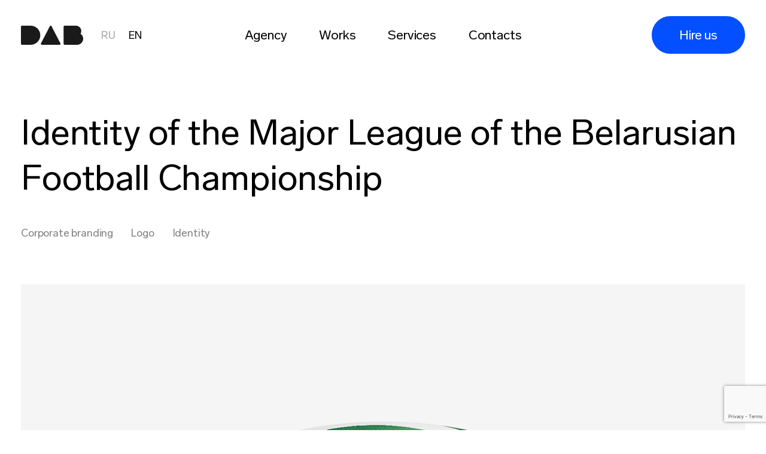

--- FILE ---
content_type: text/html; charset=UTF-8
request_url: https://dabagency.pl/en/works/logo-football-belarus-liga-en/
body_size: 54839
content:
<!DOCTYPE html><html lang="en-US" xmlns="http://www.w3.org/1999/xhtml"><head><meta charset="UTF-8"/><meta
 name="viewport"
 content="width=device-width, initial-scale=1.0, maximum-scale=5.0, minimum-scale=1.0"
 /><meta http-equiv="X-UA-Compatible" content="ie=edge"/><link rel="apple-touch-icon" sizes="180x180" href="/apple-touch-icon.png"><link rel="icon" type="image/png" sizes="32x32" href="/favicon-32x32.png"><link rel="icon" type="image/png" sizes="16x16" href="/favicon-16x16.png"><link rel="manifest" href="/site.webmanifest"><meta name="msapplication-TileColor" content="#da532c"><meta name="theme-color" content="#ffffff"><meta name='robots' content='index, follow, max-image-preview:large, max-snippet:-1, max-video-preview:-1' /><link rel="alternate" href="https://dabagency.pl/ru/works/logo-football-belarus-liga/" hreflang="ru" /><link rel="alternate" href="https://dabagency.pl/en/works/logo-football-belarus-liga-en/" hreflang="en" /><link rel="alternate" href="https://dabagency.pl/works/logo-football-belarus-liga/" hreflang="pl" /><title>Identity of the Major League of the Belarusian Football Championship - Креативное рекламное агентство DAB</title><link rel="canonical" href="https://dabagency.pl/en/works/logo-football-belarus-liga-en/" /><meta property="og:locale" content="en_US" /><meta property="og:locale:alternate" content="ru_RU" /><meta property="og:locale:alternate" content="pl_PL" /><meta property="og:type" content="article" /><meta property="og:title" content="Identity of the Major League of the Belarusian Football Championship - Креативное рекламное агентство DAB" /><meta property="og:description" content="Brand image: recognition, typology, individuality The symbol of the Major League was supposed to retain the traditional football theme and positively gain its own character. Having analyzed the corporate styles and distinctive marks of the world football championships, we decided on the universal attribute of football and similar organizations. The key element of the new [&hellip;]" /><meta property="og:url" content="https://dabagency.pl/en/works/logo-football-belarus-liga-en/" /><meta property="og:site_name" content="Креативное рекламное агентство DAB" /><meta property="article:modified_time" content="2021-10-29T20:26:56+00:00" /><meta property="og:image" content="https://dabagency.pl/wp-content/uploads/2021/08/abff_cover.jpg" /><meta property="og:image:width" content="420" /><meta property="og:image:height" content="520" /><meta property="og:image:type" content="image/jpeg" /><meta name="twitter:card" content="summary_large_image" /><meta name="twitter:label1" content="Est. reading time" /><meta name="twitter:data1" content="2 minutes" /><style media="all">img:is([sizes="auto" i],[sizes^="auto," i]){contain-intrinsic-size:3000px 1500px}
@charset "UTF-8";.wp-block-archives{box-sizing:border-box}.wp-block-archives-dropdown label{display:block}.wp-block-avatar{line-height:0}.wp-block-avatar,.wp-block-avatar img{box-sizing:border-box}.wp-block-avatar.aligncenter{text-align:center}.wp-block-audio{box-sizing:border-box}.wp-block-audio :where(figcaption){margin-bottom:1em;margin-top:.5em}.wp-block-audio audio{min-width:300px;width:100%}.wp-block-button__link{align-content:center;box-sizing:border-box;cursor:pointer;display:inline-block;height:100%;text-align:center;word-break:break-word}.wp-block-button__link.aligncenter{text-align:center}.wp-block-button__link.alignright{text-align:right}:where(.wp-block-button__link){border-radius:9999px;box-shadow:none;padding:calc(.667em + 2px) calc(1.333em + 2px);text-decoration:none}.wp-block-button[style*=text-decoration] .wp-block-button__link{text-decoration:inherit}.wp-block-buttons>.wp-block-button.has-custom-width{max-width:none}.wp-block-buttons>.wp-block-button.has-custom-width .wp-block-button__link{width:100%}.wp-block-buttons>.wp-block-button.has-custom-font-size .wp-block-button__link{font-size:inherit}.wp-block-buttons>.wp-block-button.wp-block-button__width-25{width:calc(25% - var(--wp--style--block-gap, .5em)*.75)}.wp-block-buttons>.wp-block-button.wp-block-button__width-50{width:calc(50% - var(--wp--style--block-gap, .5em)*.5)}.wp-block-buttons>.wp-block-button.wp-block-button__width-75{width:calc(75% - var(--wp--style--block-gap, .5em)*.25)}.wp-block-buttons>.wp-block-button.wp-block-button__width-100{flex-basis:100%;width:100%}.wp-block-buttons.is-vertical>.wp-block-button.wp-block-button__width-25{width:25%}.wp-block-buttons.is-vertical>.wp-block-button.wp-block-button__width-50{width:50%}.wp-block-buttons.is-vertical>.wp-block-button.wp-block-button__width-75{width:75%}.wp-block-button.is-style-squared,.wp-block-button__link.wp-block-button.is-style-squared{border-radius:0}.wp-block-button.no-border-radius,.wp-block-button__link.no-border-radius{border-radius:0!important}:root :where(.wp-block-button .wp-block-button__link.is-style-outline),:root :where(.wp-block-button.is-style-outline>.wp-block-button__link){border:2px solid;padding:.667em 1.333em}:root :where(.wp-block-button .wp-block-button__link.is-style-outline:not(.has-text-color)),:root :where(.wp-block-button.is-style-outline>.wp-block-button__link:not(.has-text-color)){color:currentColor}:root :where(.wp-block-button .wp-block-button__link.is-style-outline:not(.has-background)),:root :where(.wp-block-button.is-style-outline>.wp-block-button__link:not(.has-background)){background-color:initial;background-image:none}.wp-block-buttons{box-sizing:border-box}.wp-block-buttons.is-vertical{flex-direction:column}.wp-block-buttons.is-vertical>.wp-block-button:last-child{margin-bottom:0}.wp-block-buttons>.wp-block-button{display:inline-block;margin:0}.wp-block-buttons.is-content-justification-left{justify-content:flex-start}.wp-block-buttons.is-content-justification-left.is-vertical{align-items:flex-start}.wp-block-buttons.is-content-justification-center{justify-content:center}.wp-block-buttons.is-content-justification-center.is-vertical{align-items:center}.wp-block-buttons.is-content-justification-right{justify-content:flex-end}.wp-block-buttons.is-content-justification-right.is-vertical{align-items:flex-end}.wp-block-buttons.is-content-justification-space-between{justify-content:space-between}.wp-block-buttons.aligncenter{text-align:center}.wp-block-buttons:not(.is-content-justification-space-between,.is-content-justification-right,.is-content-justification-left,.is-content-justification-center) .wp-block-button.aligncenter{margin-left:auto;margin-right:auto;width:100%}.wp-block-buttons[style*=text-decoration] .wp-block-button,.wp-block-buttons[style*=text-decoration] .wp-block-button__link{text-decoration:inherit}.wp-block-buttons.has-custom-font-size .wp-block-button__link{font-size:inherit}.wp-block-buttons .wp-block-button__link{width:100%}.wp-block-button.aligncenter,.wp-block-calendar{text-align:center}.wp-block-calendar td,.wp-block-calendar th{border:1px solid;padding:.25em}.wp-block-calendar th{font-weight:400}.wp-block-calendar caption{background-color:inherit}.wp-block-calendar table{border-collapse:collapse;width:100%}.wp-block-calendar table:where(:not(.has-text-color)){color:#40464d}.wp-block-calendar table:where(:not(.has-text-color)) td,.wp-block-calendar table:where(:not(.has-text-color)) th{border-color:#ddd}.wp-block-calendar table.has-background th{background-color:inherit}.wp-block-calendar table.has-text-color th{color:inherit}:where(.wp-block-calendar table:not(.has-background) th){background:#ddd}.wp-block-categories{box-sizing:border-box}.wp-block-categories.alignleft{margin-right:2em}.wp-block-categories.alignright{margin-left:2em}.wp-block-categories.wp-block-categories-dropdown.aligncenter{text-align:center}.wp-block-categories .wp-block-categories__label{display:block;width:100%}.wp-block-code{box-sizing:border-box}.wp-block-code code{
  /*!rtl:begin:ignore*/direction:ltr;display:block;font-family:inherit;overflow-wrap:break-word;text-align:initial;white-space:pre-wrap
  /*!rtl:end:ignore*/}.wp-block-columns{align-items:normal!important;box-sizing:border-box;display:flex;flex-wrap:wrap!important}@media (min-width:782px){.wp-block-columns{flex-wrap:nowrap!important}}.wp-block-columns.are-vertically-aligned-top{align-items:flex-start}.wp-block-columns.are-vertically-aligned-center{align-items:center}.wp-block-columns.are-vertically-aligned-bottom{align-items:flex-end}@media (max-width:781px){.wp-block-columns:not(.is-not-stacked-on-mobile)>.wp-block-column{flex-basis:100%!important}}@media (min-width:782px){.wp-block-columns:not(.is-not-stacked-on-mobile)>.wp-block-column{flex-basis:0;flex-grow:1}.wp-block-columns:not(.is-not-stacked-on-mobile)>.wp-block-column[style*=flex-basis]{flex-grow:0}}.wp-block-columns.is-not-stacked-on-mobile{flex-wrap:nowrap!important}.wp-block-columns.is-not-stacked-on-mobile>.wp-block-column{flex-basis:0;flex-grow:1}.wp-block-columns.is-not-stacked-on-mobile>.wp-block-column[style*=flex-basis]{flex-grow:0}:where(.wp-block-columns){margin-bottom:1.75em}:where(.wp-block-columns.has-background){padding:1.25em 2.375em}.wp-block-column{flex-grow:1;min-width:0;overflow-wrap:break-word;word-break:break-word}.wp-block-column.is-vertically-aligned-top{align-self:flex-start}.wp-block-column.is-vertically-aligned-center{align-self:center}.wp-block-column.is-vertically-aligned-bottom{align-self:flex-end}.wp-block-column.is-vertically-aligned-stretch{align-self:stretch}.wp-block-column.is-vertically-aligned-bottom,.wp-block-column.is-vertically-aligned-center,.wp-block-column.is-vertically-aligned-top{width:100%}.wp-block-post-comments{box-sizing:border-box}.wp-block-post-comments .alignleft{float:left}.wp-block-post-comments .alignright{float:right}.wp-block-post-comments .navigation:after{clear:both;content:"";display:table}.wp-block-post-comments .commentlist{clear:both;list-style:none;margin:0;padding:0}.wp-block-post-comments .commentlist .comment{min-height:2.25em;padding-left:3.25em}.wp-block-post-comments .commentlist .comment p{font-size:1em;line-height:1.8;margin:1em 0}.wp-block-post-comments .commentlist .children{list-style:none;margin:0;padding:0}.wp-block-post-comments .comment-author{line-height:1.5}.wp-block-post-comments .comment-author .avatar{border-radius:1.5em;display:block;float:left;height:2.5em;margin-right:.75em;margin-top:.5em;width:2.5em}.wp-block-post-comments .comment-author cite{font-style:normal}.wp-block-post-comments .comment-meta{font-size:.875em;line-height:1.5}.wp-block-post-comments .comment-meta b{font-weight:400}.wp-block-post-comments .comment-meta .comment-awaiting-moderation{display:block;margin-bottom:1em;margin-top:1em}.wp-block-post-comments .comment-body .commentmetadata{font-size:.875em}.wp-block-post-comments .comment-form-author label,.wp-block-post-comments .comment-form-comment label,.wp-block-post-comments .comment-form-email label,.wp-block-post-comments .comment-form-url label{display:block;margin-bottom:.25em}.wp-block-post-comments .comment-form input:not([type=submit]):not([type=checkbox]),.wp-block-post-comments .comment-form textarea{box-sizing:border-box;display:block;width:100%}.wp-block-post-comments .comment-form-cookies-consent{display:flex;gap:.25em}.wp-block-post-comments .comment-form-cookies-consent #wp-comment-cookies-consent{margin-top:.35em}.wp-block-post-comments .comment-reply-title{margin-bottom:0}.wp-block-post-comments .comment-reply-title :where(small){font-size:var(--wp--preset--font-size--medium,smaller);margin-left:.5em}.wp-block-post-comments .reply{font-size:.875em;margin-bottom:1.4em}.wp-block-post-comments input:not([type=submit]),.wp-block-post-comments textarea{border:1px solid #949494;font-family:inherit;font-size:1em}.wp-block-post-comments input:not([type=submit]):not([type=checkbox]),.wp-block-post-comments textarea{padding:calc(.667em + 2px)}:where(.wp-block-post-comments input[type=submit]){border:none}.wp-block-comments{box-sizing:border-box}.wp-block-comments-pagination>.wp-block-comments-pagination-next,.wp-block-comments-pagination>.wp-block-comments-pagination-numbers,.wp-block-comments-pagination>.wp-block-comments-pagination-previous{font-size:inherit;margin-bottom:.5em;margin-right:.5em}.wp-block-comments-pagination>.wp-block-comments-pagination-next:last-child,.wp-block-comments-pagination>.wp-block-comments-pagination-numbers:last-child,.wp-block-comments-pagination>.wp-block-comments-pagination-previous:last-child{margin-right:0}.wp-block-comments-pagination .wp-block-comments-pagination-previous-arrow{display:inline-block;margin-right:1ch}.wp-block-comments-pagination .wp-block-comments-pagination-previous-arrow:not(.is-arrow-chevron){transform:scaleX(1)}.wp-block-comments-pagination .wp-block-comments-pagination-next-arrow{display:inline-block;margin-left:1ch}.wp-block-comments-pagination .wp-block-comments-pagination-next-arrow:not(.is-arrow-chevron){transform:scaleX(1)}.wp-block-comments-pagination.aligncenter{justify-content:center}.wp-block-comment-template{box-sizing:border-box;list-style:none;margin-bottom:0;max-width:100%;padding:0}.wp-block-comment-template li{clear:both}.wp-block-comment-template ol{list-style:none;margin-bottom:0;max-width:100%;padding-left:2rem}.wp-block-comment-template.alignleft{float:left}.wp-block-comment-template.aligncenter{margin-left:auto;margin-right:auto;width:fit-content}.wp-block-comment-template.alignright{float:right}.wp-block-comment-date{box-sizing:border-box}.comment-awaiting-moderation{display:block;font-size:.875em;line-height:1.5}.wp-block-comment-author-name,.wp-block-comment-content,.wp-block-comment-edit-link,.wp-block-comment-reply-link{box-sizing:border-box}.wp-block-cover,.wp-block-cover-image{align-items:center;background-position:50%;box-sizing:border-box;display:flex;justify-content:center;min-height:430px;overflow:hidden;overflow:clip;padding:1em;position:relative}.wp-block-cover .has-background-dim:not([class*=-background-color]),.wp-block-cover-image .has-background-dim:not([class*=-background-color]),.wp-block-cover-image.has-background-dim:not([class*=-background-color]),.wp-block-cover.has-background-dim:not([class*=-background-color]){background-color:#000}.wp-block-cover .has-background-dim.has-background-gradient,.wp-block-cover-image .has-background-dim.has-background-gradient{background-color:initial}.wp-block-cover-image.has-background-dim:before,.wp-block-cover.has-background-dim:before{background-color:inherit;content:""}.wp-block-cover .wp-block-cover__background,.wp-block-cover .wp-block-cover__gradient-background,.wp-block-cover-image .wp-block-cover__background,.wp-block-cover-image .wp-block-cover__gradient-background,.wp-block-cover-image.has-background-dim:not(.has-background-gradient):before,.wp-block-cover.has-background-dim:not(.has-background-gradient):before{bottom:0;left:0;opacity:.5;position:absolute;right:0;top:0}.wp-block-cover-image.has-background-dim.has-background-dim-10 .wp-block-cover__background,.wp-block-cover-image.has-background-dim.has-background-dim-10 .wp-block-cover__gradient-background,.wp-block-cover-image.has-background-dim.has-background-dim-10:not(.has-background-gradient):before,.wp-block-cover.has-background-dim.has-background-dim-10 .wp-block-cover__background,.wp-block-cover.has-background-dim.has-background-dim-10 .wp-block-cover__gradient-background,.wp-block-cover.has-background-dim.has-background-dim-10:not(.has-background-gradient):before{opacity:.1}.wp-block-cover-image.has-background-dim.has-background-dim-20 .wp-block-cover__background,.wp-block-cover-image.has-background-dim.has-background-dim-20 .wp-block-cover__gradient-background,.wp-block-cover-image.has-background-dim.has-background-dim-20:not(.has-background-gradient):before,.wp-block-cover.has-background-dim.has-background-dim-20 .wp-block-cover__background,.wp-block-cover.has-background-dim.has-background-dim-20 .wp-block-cover__gradient-background,.wp-block-cover.has-background-dim.has-background-dim-20:not(.has-background-gradient):before{opacity:.2}.wp-block-cover-image.has-background-dim.has-background-dim-30 .wp-block-cover__background,.wp-block-cover-image.has-background-dim.has-background-dim-30 .wp-block-cover__gradient-background,.wp-block-cover-image.has-background-dim.has-background-dim-30:not(.has-background-gradient):before,.wp-block-cover.has-background-dim.has-background-dim-30 .wp-block-cover__background,.wp-block-cover.has-background-dim.has-background-dim-30 .wp-block-cover__gradient-background,.wp-block-cover.has-background-dim.has-background-dim-30:not(.has-background-gradient):before{opacity:.3}.wp-block-cover-image.has-background-dim.has-background-dim-40 .wp-block-cover__background,.wp-block-cover-image.has-background-dim.has-background-dim-40 .wp-block-cover__gradient-background,.wp-block-cover-image.has-background-dim.has-background-dim-40:not(.has-background-gradient):before,.wp-block-cover.has-background-dim.has-background-dim-40 .wp-block-cover__background,.wp-block-cover.has-background-dim.has-background-dim-40 .wp-block-cover__gradient-background,.wp-block-cover.has-background-dim.has-background-dim-40:not(.has-background-gradient):before{opacity:.4}.wp-block-cover-image.has-background-dim.has-background-dim-50 .wp-block-cover__background,.wp-block-cover-image.has-background-dim.has-background-dim-50 .wp-block-cover__gradient-background,.wp-block-cover-image.has-background-dim.has-background-dim-50:not(.has-background-gradient):before,.wp-block-cover.has-background-dim.has-background-dim-50 .wp-block-cover__background,.wp-block-cover.has-background-dim.has-background-dim-50 .wp-block-cover__gradient-background,.wp-block-cover.has-background-dim.has-background-dim-50:not(.has-background-gradient):before{opacity:.5}.wp-block-cover-image.has-background-dim.has-background-dim-60 .wp-block-cover__background,.wp-block-cover-image.has-background-dim.has-background-dim-60 .wp-block-cover__gradient-background,.wp-block-cover-image.has-background-dim.has-background-dim-60:not(.has-background-gradient):before,.wp-block-cover.has-background-dim.has-background-dim-60 .wp-block-cover__background,.wp-block-cover.has-background-dim.has-background-dim-60 .wp-block-cover__gradient-background,.wp-block-cover.has-background-dim.has-background-dim-60:not(.has-background-gradient):before{opacity:.6}.wp-block-cover-image.has-background-dim.has-background-dim-70 .wp-block-cover__background,.wp-block-cover-image.has-background-dim.has-background-dim-70 .wp-block-cover__gradient-background,.wp-block-cover-image.has-background-dim.has-background-dim-70:not(.has-background-gradient):before,.wp-block-cover.has-background-dim.has-background-dim-70 .wp-block-cover__background,.wp-block-cover.has-background-dim.has-background-dim-70 .wp-block-cover__gradient-background,.wp-block-cover.has-background-dim.has-background-dim-70:not(.has-background-gradient):before{opacity:.7}.wp-block-cover-image.has-background-dim.has-background-dim-80 .wp-block-cover__background,.wp-block-cover-image.has-background-dim.has-background-dim-80 .wp-block-cover__gradient-background,.wp-block-cover-image.has-background-dim.has-background-dim-80:not(.has-background-gradient):before,.wp-block-cover.has-background-dim.has-background-dim-80 .wp-block-cover__background,.wp-block-cover.has-background-dim.has-background-dim-80 .wp-block-cover__gradient-background,.wp-block-cover.has-background-dim.has-background-dim-80:not(.has-background-gradient):before{opacity:.8}.wp-block-cover-image.has-background-dim.has-background-dim-90 .wp-block-cover__background,.wp-block-cover-image.has-background-dim.has-background-dim-90 .wp-block-cover__gradient-background,.wp-block-cover-image.has-background-dim.has-background-dim-90:not(.has-background-gradient):before,.wp-block-cover.has-background-dim.has-background-dim-90 .wp-block-cover__background,.wp-block-cover.has-background-dim.has-background-dim-90 .wp-block-cover__gradient-background,.wp-block-cover.has-background-dim.has-background-dim-90:not(.has-background-gradient):before{opacity:.9}.wp-block-cover-image.has-background-dim.has-background-dim-100 .wp-block-cover__background,.wp-block-cover-image.has-background-dim.has-background-dim-100 .wp-block-cover__gradient-background,.wp-block-cover-image.has-background-dim.has-background-dim-100:not(.has-background-gradient):before,.wp-block-cover.has-background-dim.has-background-dim-100 .wp-block-cover__background,.wp-block-cover.has-background-dim.has-background-dim-100 .wp-block-cover__gradient-background,.wp-block-cover.has-background-dim.has-background-dim-100:not(.has-background-gradient):before{opacity:1}.wp-block-cover .wp-block-cover__background.has-background-dim.has-background-dim-0,.wp-block-cover .wp-block-cover__gradient-background.has-background-dim.has-background-dim-0,.wp-block-cover-image .wp-block-cover__background.has-background-dim.has-background-dim-0,.wp-block-cover-image .wp-block-cover__gradient-background.has-background-dim.has-background-dim-0{opacity:0}.wp-block-cover .wp-block-cover__background.has-background-dim.has-background-dim-10,.wp-block-cover .wp-block-cover__gradient-background.has-background-dim.has-background-dim-10,.wp-block-cover-image .wp-block-cover__background.has-background-dim.has-background-dim-10,.wp-block-cover-image .wp-block-cover__gradient-background.has-background-dim.has-background-dim-10{opacity:.1}.wp-block-cover .wp-block-cover__background.has-background-dim.has-background-dim-20,.wp-block-cover .wp-block-cover__gradient-background.has-background-dim.has-background-dim-20,.wp-block-cover-image .wp-block-cover__background.has-background-dim.has-background-dim-20,.wp-block-cover-image .wp-block-cover__gradient-background.has-background-dim.has-background-dim-20{opacity:.2}.wp-block-cover .wp-block-cover__background.has-background-dim.has-background-dim-30,.wp-block-cover .wp-block-cover__gradient-background.has-background-dim.has-background-dim-30,.wp-block-cover-image .wp-block-cover__background.has-background-dim.has-background-dim-30,.wp-block-cover-image .wp-block-cover__gradient-background.has-background-dim.has-background-dim-30{opacity:.3}.wp-block-cover .wp-block-cover__background.has-background-dim.has-background-dim-40,.wp-block-cover .wp-block-cover__gradient-background.has-background-dim.has-background-dim-40,.wp-block-cover-image .wp-block-cover__background.has-background-dim.has-background-dim-40,.wp-block-cover-image .wp-block-cover__gradient-background.has-background-dim.has-background-dim-40{opacity:.4}.wp-block-cover .wp-block-cover__background.has-background-dim.has-background-dim-50,.wp-block-cover .wp-block-cover__gradient-background.has-background-dim.has-background-dim-50,.wp-block-cover-image .wp-block-cover__background.has-background-dim.has-background-dim-50,.wp-block-cover-image .wp-block-cover__gradient-background.has-background-dim.has-background-dim-50{opacity:.5}.wp-block-cover .wp-block-cover__background.has-background-dim.has-background-dim-60,.wp-block-cover .wp-block-cover__gradient-background.has-background-dim.has-background-dim-60,.wp-block-cover-image .wp-block-cover__background.has-background-dim.has-background-dim-60,.wp-block-cover-image .wp-block-cover__gradient-background.has-background-dim.has-background-dim-60{opacity:.6}.wp-block-cover .wp-block-cover__background.has-background-dim.has-background-dim-70,.wp-block-cover .wp-block-cover__gradient-background.has-background-dim.has-background-dim-70,.wp-block-cover-image .wp-block-cover__background.has-background-dim.has-background-dim-70,.wp-block-cover-image .wp-block-cover__gradient-background.has-background-dim.has-background-dim-70{opacity:.7}.wp-block-cover .wp-block-cover__background.has-background-dim.has-background-dim-80,.wp-block-cover .wp-block-cover__gradient-background.has-background-dim.has-background-dim-80,.wp-block-cover-image .wp-block-cover__background.has-background-dim.has-background-dim-80,.wp-block-cover-image .wp-block-cover__gradient-background.has-background-dim.has-background-dim-80{opacity:.8}.wp-block-cover .wp-block-cover__background.has-background-dim.has-background-dim-90,.wp-block-cover .wp-block-cover__gradient-background.has-background-dim.has-background-dim-90,.wp-block-cover-image .wp-block-cover__background.has-background-dim.has-background-dim-90,.wp-block-cover-image .wp-block-cover__gradient-background.has-background-dim.has-background-dim-90{opacity:.9}.wp-block-cover .wp-block-cover__background.has-background-dim.has-background-dim-100,.wp-block-cover .wp-block-cover__gradient-background.has-background-dim.has-background-dim-100,.wp-block-cover-image .wp-block-cover__background.has-background-dim.has-background-dim-100,.wp-block-cover-image .wp-block-cover__gradient-background.has-background-dim.has-background-dim-100{opacity:1}.wp-block-cover-image.alignleft,.wp-block-cover-image.alignright,.wp-block-cover.alignleft,.wp-block-cover.alignright{max-width:420px;width:100%}.wp-block-cover-image.aligncenter,.wp-block-cover-image.alignleft,.wp-block-cover-image.alignright,.wp-block-cover.aligncenter,.wp-block-cover.alignleft,.wp-block-cover.alignright{display:flex}.wp-block-cover .wp-block-cover__inner-container,.wp-block-cover-image .wp-block-cover__inner-container{color:inherit;position:relative;width:100%}.wp-block-cover-image.is-position-top-left,.wp-block-cover.is-position-top-left{align-items:flex-start;justify-content:flex-start}.wp-block-cover-image.is-position-top-center,.wp-block-cover.is-position-top-center{align-items:flex-start;justify-content:center}.wp-block-cover-image.is-position-top-right,.wp-block-cover.is-position-top-right{align-items:flex-start;justify-content:flex-end}.wp-block-cover-image.is-position-center-left,.wp-block-cover.is-position-center-left{align-items:center;justify-content:flex-start}.wp-block-cover-image.is-position-center-center,.wp-block-cover.is-position-center-center{align-items:center;justify-content:center}.wp-block-cover-image.is-position-center-right,.wp-block-cover.is-position-center-right{align-items:center;justify-content:flex-end}.wp-block-cover-image.is-position-bottom-left,.wp-block-cover.is-position-bottom-left{align-items:flex-end;justify-content:flex-start}.wp-block-cover-image.is-position-bottom-center,.wp-block-cover.is-position-bottom-center{align-items:flex-end;justify-content:center}.wp-block-cover-image.is-position-bottom-right,.wp-block-cover.is-position-bottom-right{align-items:flex-end;justify-content:flex-end}.wp-block-cover-image.has-custom-content-position.has-custom-content-position .wp-block-cover__inner-container,.wp-block-cover.has-custom-content-position.has-custom-content-position .wp-block-cover__inner-container{margin:0}.wp-block-cover-image.has-custom-content-position.has-custom-content-position.is-position-bottom-left .wp-block-cover__inner-container,.wp-block-cover-image.has-custom-content-position.has-custom-content-position.is-position-bottom-right .wp-block-cover__inner-container,.wp-block-cover-image.has-custom-content-position.has-custom-content-position.is-position-center-left .wp-block-cover__inner-container,.wp-block-cover-image.has-custom-content-position.has-custom-content-position.is-position-center-right .wp-block-cover__inner-container,.wp-block-cover-image.has-custom-content-position.has-custom-content-position.is-position-top-left .wp-block-cover__inner-container,.wp-block-cover-image.has-custom-content-position.has-custom-content-position.is-position-top-right .wp-block-cover__inner-container,.wp-block-cover.has-custom-content-position.has-custom-content-position.is-position-bottom-left .wp-block-cover__inner-container,.wp-block-cover.has-custom-content-position.has-custom-content-position.is-position-bottom-right .wp-block-cover__inner-container,.wp-block-cover.has-custom-content-position.has-custom-content-position.is-position-center-left .wp-block-cover__inner-container,.wp-block-cover.has-custom-content-position.has-custom-content-position.is-position-center-right .wp-block-cover__inner-container,.wp-block-cover.has-custom-content-position.has-custom-content-position.is-position-top-left .wp-block-cover__inner-container,.wp-block-cover.has-custom-content-position.has-custom-content-position.is-position-top-right .wp-block-cover__inner-container{margin:0;width:auto}.wp-block-cover .wp-block-cover__image-background,.wp-block-cover video.wp-block-cover__video-background,.wp-block-cover-image .wp-block-cover__image-background,.wp-block-cover-image video.wp-block-cover__video-background{border:none;bottom:0;box-shadow:none;height:100%;left:0;margin:0;max-height:none;max-width:none;object-fit:cover;outline:none;padding:0;position:absolute;right:0;top:0;width:100%}.wp-block-cover-image.has-parallax,.wp-block-cover.has-parallax,.wp-block-cover__image-background.has-parallax,video.wp-block-cover__video-background.has-parallax{background-attachment:fixed;background-repeat:no-repeat;background-size:cover}@supports (-webkit-touch-callout:inherit){.wp-block-cover-image.has-parallax,.wp-block-cover.has-parallax,.wp-block-cover__image-background.has-parallax,video.wp-block-cover__video-background.has-parallax{background-attachment:scroll}}@media (prefers-reduced-motion:reduce){.wp-block-cover-image.has-parallax,.wp-block-cover.has-parallax,.wp-block-cover__image-background.has-parallax,video.wp-block-cover__video-background.has-parallax{background-attachment:scroll}}.wp-block-cover-image.is-repeated,.wp-block-cover.is-repeated,.wp-block-cover__image-background.is-repeated,video.wp-block-cover__video-background.is-repeated{background-repeat:repeat;background-size:auto}.wp-block-cover-image-text,.wp-block-cover-image-text a,.wp-block-cover-image-text a:active,.wp-block-cover-image-text a:focus,.wp-block-cover-image-text a:hover,.wp-block-cover-text,.wp-block-cover-text a,.wp-block-cover-text a:active,.wp-block-cover-text a:focus,.wp-block-cover-text a:hover,section.wp-block-cover-image h2,section.wp-block-cover-image h2 a,section.wp-block-cover-image h2 a:active,section.wp-block-cover-image h2 a:focus,section.wp-block-cover-image h2 a:hover{color:#fff}.wp-block-cover-image .wp-block-cover.has-left-content{justify-content:flex-start}.wp-block-cover-image .wp-block-cover.has-right-content{justify-content:flex-end}.wp-block-cover-image.has-left-content .wp-block-cover-image-text,.wp-block-cover.has-left-content .wp-block-cover-text,section.wp-block-cover-image.has-left-content>h2{margin-left:0;text-align:left}.wp-block-cover-image.has-right-content .wp-block-cover-image-text,.wp-block-cover.has-right-content .wp-block-cover-text,section.wp-block-cover-image.has-right-content>h2{margin-right:0;text-align:right}.wp-block-cover .wp-block-cover-text,.wp-block-cover-image .wp-block-cover-image-text,section.wp-block-cover-image>h2{font-size:2em;line-height:1.25;margin-bottom:0;max-width:840px;padding:.44em;text-align:center;z-index:1}:where(.wp-block-cover-image:not(.has-text-color)),:where(.wp-block-cover:not(.has-text-color)){color:#fff}:where(.wp-block-cover-image.is-light:not(.has-text-color)),:where(.wp-block-cover.is-light:not(.has-text-color)){color:#000}:root :where(.wp-block-cover h1:not(.has-text-color)),:root :where(.wp-block-cover h2:not(.has-text-color)),:root :where(.wp-block-cover h3:not(.has-text-color)),:root :where(.wp-block-cover h4:not(.has-text-color)),:root :where(.wp-block-cover h5:not(.has-text-color)),:root :where(.wp-block-cover h6:not(.has-text-color)),:root :where(.wp-block-cover p:not(.has-text-color)){color:inherit}body:not(.editor-styles-wrapper) .wp-block-cover:not(.wp-block-cover:has(.wp-block-cover__background+.wp-block-cover__inner-container)) .wp-block-cover__image-background,body:not(.editor-styles-wrapper) .wp-block-cover:not(.wp-block-cover:has(.wp-block-cover__background+.wp-block-cover__inner-container)) .wp-block-cover__video-background{z-index:0}body:not(.editor-styles-wrapper) .wp-block-cover:not(.wp-block-cover:has(.wp-block-cover__background+.wp-block-cover__inner-container)) .wp-block-cover__background,body:not(.editor-styles-wrapper) .wp-block-cover:not(.wp-block-cover:has(.wp-block-cover__background+.wp-block-cover__inner-container)) .wp-block-cover__gradient-background,body:not(.editor-styles-wrapper) .wp-block-cover:not(.wp-block-cover:has(.wp-block-cover__background+.wp-block-cover__inner-container)) .wp-block-cover__inner-container,body:not(.editor-styles-wrapper) .wp-block-cover:not(.wp-block-cover:has(.wp-block-cover__background+.wp-block-cover__inner-container)).has-background-dim:not(.has-background-gradient):before{z-index:1}.has-modal-open body:not(.editor-styles-wrapper) .wp-block-cover:not(.wp-block-cover:has(.wp-block-cover__background+.wp-block-cover__inner-container)) .wp-block-cover__inner-container{z-index:auto}.wp-block-details{box-sizing:border-box}.wp-block-details summary{cursor:pointer}.wp-block-embed.alignleft,.wp-block-embed.alignright,.wp-block[data-align=left]>[data-type="core/embed"],.wp-block[data-align=right]>[data-type="core/embed"]{max-width:360px;width:100%}.wp-block-embed.alignleft .wp-block-embed__wrapper,.wp-block-embed.alignright .wp-block-embed__wrapper,.wp-block[data-align=left]>[data-type="core/embed"] .wp-block-embed__wrapper,.wp-block[data-align=right]>[data-type="core/embed"] .wp-block-embed__wrapper{min-width:280px}.wp-block-cover .wp-block-embed{min-height:240px;min-width:320px}.wp-block-embed{overflow-wrap:break-word}.wp-block-embed :where(figcaption){margin-bottom:1em;margin-top:.5em}.wp-block-embed iframe{max-width:100%}.wp-block-embed__wrapper{position:relative}.wp-embed-responsive .wp-has-aspect-ratio .wp-block-embed__wrapper:before{content:"";display:block;padding-top:50%}.wp-embed-responsive .wp-has-aspect-ratio iframe{bottom:0;height:100%;left:0;position:absolute;right:0;top:0;width:100%}.wp-embed-responsive .wp-embed-aspect-21-9 .wp-block-embed__wrapper:before{padding-top:42.85%}.wp-embed-responsive .wp-embed-aspect-18-9 .wp-block-embed__wrapper:before{padding-top:50%}.wp-embed-responsive .wp-embed-aspect-16-9 .wp-block-embed__wrapper:before{padding-top:56.25%}.wp-embed-responsive .wp-embed-aspect-4-3 .wp-block-embed__wrapper:before{padding-top:75%}.wp-embed-responsive .wp-embed-aspect-1-1 .wp-block-embed__wrapper:before{padding-top:100%}.wp-embed-responsive .wp-embed-aspect-9-16 .wp-block-embed__wrapper:before{padding-top:177.77%}.wp-embed-responsive .wp-embed-aspect-1-2 .wp-block-embed__wrapper:before{padding-top:200%}.wp-block-file{box-sizing:border-box}.wp-block-file:not(.wp-element-button){font-size:.8em}.wp-block-file.aligncenter{text-align:center}.wp-block-file.alignright{text-align:right}.wp-block-file *+.wp-block-file__button{margin-left:.75em}:where(.wp-block-file){margin-bottom:1.5em}.wp-block-file__embed{margin-bottom:1em}:where(.wp-block-file__button){border-radius:2em;display:inline-block;padding:.5em 1em}:where(.wp-block-file__button):is(a):active,:where(.wp-block-file__button):is(a):focus,:where(.wp-block-file__button):is(a):hover,:where(.wp-block-file__button):is(a):visited{box-shadow:none;color:#fff;opacity:.85;text-decoration:none}.wp-block-form-input__label{display:flex;flex-direction:column;gap:.25em;margin-bottom:.5em;width:100%}.wp-block-form-input__label.is-label-inline{align-items:center;flex-direction:row;gap:.5em}.wp-block-form-input__label.is-label-inline .wp-block-form-input__label-content{margin-bottom:.5em}.wp-block-form-input__label:has(input[type=checkbox]){flex-direction:row;width:fit-content}.wp-block-form-input__label:has(input[type=checkbox]) .wp-block-form-input__label-content{margin:0}.wp-block-form-input__label:has(.wp-block-form-input__label-content+input[type=checkbox]){flex-direction:row-reverse}.wp-block-form-input__label-content{width:fit-content}.wp-block-form-input__input{font-size:1em;margin-bottom:.5em;padding:0 .5em}.wp-block-form-input__input[type=date],.wp-block-form-input__input[type=datetime-local],.wp-block-form-input__input[type=datetime],.wp-block-form-input__input[type=email],.wp-block-form-input__input[type=month],.wp-block-form-input__input[type=number],.wp-block-form-input__input[type=password],.wp-block-form-input__input[type=search],.wp-block-form-input__input[type=tel],.wp-block-form-input__input[type=text],.wp-block-form-input__input[type=time],.wp-block-form-input__input[type=url],.wp-block-form-input__input[type=week]{border:1px solid;line-height:2;min-height:2em}textarea.wp-block-form-input__input{min-height:10em}.blocks-gallery-grid:not(.has-nested-images),.wp-block-gallery:not(.has-nested-images){display:flex;flex-wrap:wrap;list-style-type:none;margin:0;padding:0}.blocks-gallery-grid:not(.has-nested-images) .blocks-gallery-image,.blocks-gallery-grid:not(.has-nested-images) .blocks-gallery-item,.wp-block-gallery:not(.has-nested-images) .blocks-gallery-image,.wp-block-gallery:not(.has-nested-images) .blocks-gallery-item{display:flex;flex-direction:column;flex-grow:1;justify-content:center;margin:0 1em 1em 0;position:relative;width:calc(50% - 1em)}.blocks-gallery-grid:not(.has-nested-images) .blocks-gallery-image:nth-of-type(2n),.blocks-gallery-grid:not(.has-nested-images) .blocks-gallery-item:nth-of-type(2n),.wp-block-gallery:not(.has-nested-images) .blocks-gallery-image:nth-of-type(2n),.wp-block-gallery:not(.has-nested-images) .blocks-gallery-item:nth-of-type(2n){margin-right:0}.blocks-gallery-grid:not(.has-nested-images) .blocks-gallery-image figure,.blocks-gallery-grid:not(.has-nested-images) .blocks-gallery-item figure,.wp-block-gallery:not(.has-nested-images) .blocks-gallery-image figure,.wp-block-gallery:not(.has-nested-images) .blocks-gallery-item figure{align-items:flex-end;display:flex;height:100%;justify-content:flex-start;margin:0}.blocks-gallery-grid:not(.has-nested-images) .blocks-gallery-image img,.blocks-gallery-grid:not(.has-nested-images) .blocks-gallery-item img,.wp-block-gallery:not(.has-nested-images) .blocks-gallery-image img,.wp-block-gallery:not(.has-nested-images) .blocks-gallery-item img{display:block;height:auto;max-width:100%;width:auto}.blocks-gallery-grid:not(.has-nested-images) .blocks-gallery-image figcaption,.blocks-gallery-grid:not(.has-nested-images) .blocks-gallery-item figcaption,.wp-block-gallery:not(.has-nested-images) .blocks-gallery-image figcaption,.wp-block-gallery:not(.has-nested-images) .blocks-gallery-item figcaption{background:linear-gradient(0deg,#000000b3,#0000004d 70%,#0000);bottom:0;box-sizing:border-box;color:#fff;font-size:.8em;margin:0;max-height:100%;overflow:auto;padding:3em .77em .7em;position:absolute;text-align:center;width:100%;z-index:2}.blocks-gallery-grid:not(.has-nested-images) .blocks-gallery-image figcaption img,.blocks-gallery-grid:not(.has-nested-images) .blocks-gallery-item figcaption img,.wp-block-gallery:not(.has-nested-images) .blocks-gallery-image figcaption img,.wp-block-gallery:not(.has-nested-images) .blocks-gallery-item figcaption img{display:inline}.blocks-gallery-grid:not(.has-nested-images) figcaption,.wp-block-gallery:not(.has-nested-images) figcaption{flex-grow:1}.blocks-gallery-grid:not(.has-nested-images).is-cropped .blocks-gallery-image a,.blocks-gallery-grid:not(.has-nested-images).is-cropped .blocks-gallery-image img,.blocks-gallery-grid:not(.has-nested-images).is-cropped .blocks-gallery-item a,.blocks-gallery-grid:not(.has-nested-images).is-cropped .blocks-gallery-item img,.wp-block-gallery:not(.has-nested-images).is-cropped .blocks-gallery-image a,.wp-block-gallery:not(.has-nested-images).is-cropped .blocks-gallery-image img,.wp-block-gallery:not(.has-nested-images).is-cropped .blocks-gallery-item a,.wp-block-gallery:not(.has-nested-images).is-cropped .blocks-gallery-item img{flex:1;height:100%;object-fit:cover;width:100%}.blocks-gallery-grid:not(.has-nested-images).columns-1 .blocks-gallery-image,.blocks-gallery-grid:not(.has-nested-images).columns-1 .blocks-gallery-item,.wp-block-gallery:not(.has-nested-images).columns-1 .blocks-gallery-image,.wp-block-gallery:not(.has-nested-images).columns-1 .blocks-gallery-item{margin-right:0;width:100%}@media (min-width:600px){.blocks-gallery-grid:not(.has-nested-images).columns-3 .blocks-gallery-image,.blocks-gallery-grid:not(.has-nested-images).columns-3 .blocks-gallery-item,.wp-block-gallery:not(.has-nested-images).columns-3 .blocks-gallery-image,.wp-block-gallery:not(.has-nested-images).columns-3 .blocks-gallery-item{margin-right:1em;width:calc(33.33333% - .66667em)}.blocks-gallery-grid:not(.has-nested-images).columns-4 .blocks-gallery-image,.blocks-gallery-grid:not(.has-nested-images).columns-4 .blocks-gallery-item,.wp-block-gallery:not(.has-nested-images).columns-4 .blocks-gallery-image,.wp-block-gallery:not(.has-nested-images).columns-4 .blocks-gallery-item{margin-right:1em;width:calc(25% - .75em)}.blocks-gallery-grid:not(.has-nested-images).columns-5 .blocks-gallery-image,.blocks-gallery-grid:not(.has-nested-images).columns-5 .blocks-gallery-item,.wp-block-gallery:not(.has-nested-images).columns-5 .blocks-gallery-image,.wp-block-gallery:not(.has-nested-images).columns-5 .blocks-gallery-item{margin-right:1em;width:calc(20% - .8em)}.blocks-gallery-grid:not(.has-nested-images).columns-6 .blocks-gallery-image,.blocks-gallery-grid:not(.has-nested-images).columns-6 .blocks-gallery-item,.wp-block-gallery:not(.has-nested-images).columns-6 .blocks-gallery-image,.wp-block-gallery:not(.has-nested-images).columns-6 .blocks-gallery-item{margin-right:1em;width:calc(16.66667% - .83333em)}.blocks-gallery-grid:not(.has-nested-images).columns-7 .blocks-gallery-image,.blocks-gallery-grid:not(.has-nested-images).columns-7 .blocks-gallery-item,.wp-block-gallery:not(.has-nested-images).columns-7 .blocks-gallery-image,.wp-block-gallery:not(.has-nested-images).columns-7 .blocks-gallery-item{margin-right:1em;width:calc(14.28571% - .85714em)}.blocks-gallery-grid:not(.has-nested-images).columns-8 .blocks-gallery-image,.blocks-gallery-grid:not(.has-nested-images).columns-8 .blocks-gallery-item,.wp-block-gallery:not(.has-nested-images).columns-8 .blocks-gallery-image,.wp-block-gallery:not(.has-nested-images).columns-8 .blocks-gallery-item{margin-right:1em;width:calc(12.5% - .875em)}.blocks-gallery-grid:not(.has-nested-images).columns-1 .blocks-gallery-image:nth-of-type(1n),.blocks-gallery-grid:not(.has-nested-images).columns-1 .blocks-gallery-item:nth-of-type(1n),.blocks-gallery-grid:not(.has-nested-images).columns-2 .blocks-gallery-image:nth-of-type(2n),.blocks-gallery-grid:not(.has-nested-images).columns-2 .blocks-gallery-item:nth-of-type(2n),.blocks-gallery-grid:not(.has-nested-images).columns-3 .blocks-gallery-image:nth-of-type(3n),.blocks-gallery-grid:not(.has-nested-images).columns-3 .blocks-gallery-item:nth-of-type(3n),.blocks-gallery-grid:not(.has-nested-images).columns-4 .blocks-gallery-image:nth-of-type(4n),.blocks-gallery-grid:not(.has-nested-images).columns-4 .blocks-gallery-item:nth-of-type(4n),.blocks-gallery-grid:not(.has-nested-images).columns-5 .blocks-gallery-image:nth-of-type(5n),.blocks-gallery-grid:not(.has-nested-images).columns-5 .blocks-gallery-item:nth-of-type(5n),.blocks-gallery-grid:not(.has-nested-images).columns-6 .blocks-gallery-image:nth-of-type(6n),.blocks-gallery-grid:not(.has-nested-images).columns-6 .blocks-gallery-item:nth-of-type(6n),.blocks-gallery-grid:not(.has-nested-images).columns-7 .blocks-gallery-image:nth-of-type(7n),.blocks-gallery-grid:not(.has-nested-images).columns-7 .blocks-gallery-item:nth-of-type(7n),.blocks-gallery-grid:not(.has-nested-images).columns-8 .blocks-gallery-image:nth-of-type(8n),.blocks-gallery-grid:not(.has-nested-images).columns-8 .blocks-gallery-item:nth-of-type(8n),.wp-block-gallery:not(.has-nested-images).columns-1 .blocks-gallery-image:nth-of-type(1n),.wp-block-gallery:not(.has-nested-images).columns-1 .blocks-gallery-item:nth-of-type(1n),.wp-block-gallery:not(.has-nested-images).columns-2 .blocks-gallery-image:nth-of-type(2n),.wp-block-gallery:not(.has-nested-images).columns-2 .blocks-gallery-item:nth-of-type(2n),.wp-block-gallery:not(.has-nested-images).columns-3 .blocks-gallery-image:nth-of-type(3n),.wp-block-gallery:not(.has-nested-images).columns-3 .blocks-gallery-item:nth-of-type(3n),.wp-block-gallery:not(.has-nested-images).columns-4 .blocks-gallery-image:nth-of-type(4n),.wp-block-gallery:not(.has-nested-images).columns-4 .blocks-gallery-item:nth-of-type(4n),.wp-block-gallery:not(.has-nested-images).columns-5 .blocks-gallery-image:nth-of-type(5n),.wp-block-gallery:not(.has-nested-images).columns-5 .blocks-gallery-item:nth-of-type(5n),.wp-block-gallery:not(.has-nested-images).columns-6 .blocks-gallery-image:nth-of-type(6n),.wp-block-gallery:not(.has-nested-images).columns-6 .blocks-gallery-item:nth-of-type(6n),.wp-block-gallery:not(.has-nested-images).columns-7 .blocks-gallery-image:nth-of-type(7n),.wp-block-gallery:not(.has-nested-images).columns-7 .blocks-gallery-item:nth-of-type(7n),.wp-block-gallery:not(.has-nested-images).columns-8 .blocks-gallery-image:nth-of-type(8n),.wp-block-gallery:not(.has-nested-images).columns-8 .blocks-gallery-item:nth-of-type(8n){margin-right:0}}.blocks-gallery-grid:not(.has-nested-images) .blocks-gallery-image:last-child,.blocks-gallery-grid:not(.has-nested-images) .blocks-gallery-item:last-child,.wp-block-gallery:not(.has-nested-images) .blocks-gallery-image:last-child,.wp-block-gallery:not(.has-nested-images) .blocks-gallery-item:last-child{margin-right:0}.blocks-gallery-grid:not(.has-nested-images).alignleft,.blocks-gallery-grid:not(.has-nested-images).alignright,.wp-block-gallery:not(.has-nested-images).alignleft,.wp-block-gallery:not(.has-nested-images).alignright{max-width:420px;width:100%}.blocks-gallery-grid:not(.has-nested-images).aligncenter .blocks-gallery-item figure,.wp-block-gallery:not(.has-nested-images).aligncenter .blocks-gallery-item figure{justify-content:center}.wp-block-gallery:not(.is-cropped) .blocks-gallery-item{align-self:flex-start}figure.wp-block-gallery.has-nested-images{align-items:normal}.wp-block-gallery.has-nested-images figure.wp-block-image:not(#individual-image){margin:0;width:calc(50% - var(--wp--style--unstable-gallery-gap, 16px)/2)}.wp-block-gallery.has-nested-images figure.wp-block-image{box-sizing:border-box;display:flex;flex-direction:column;flex-grow:1;justify-content:center;max-width:100%;position:relative}.wp-block-gallery.has-nested-images figure.wp-block-image>a,.wp-block-gallery.has-nested-images figure.wp-block-image>div{flex-direction:column;flex-grow:1;margin:0}.wp-block-gallery.has-nested-images figure.wp-block-image img{display:block;height:auto;max-width:100%!important;width:auto}.wp-block-gallery.has-nested-images figure.wp-block-image figcaption,.wp-block-gallery.has-nested-images figure.wp-block-image:has(figcaption):before{bottom:0;left:0;max-height:100%;position:absolute;right:0}.wp-block-gallery.has-nested-images figure.wp-block-image:has(figcaption):before{-webkit-backdrop-filter:blur(3px);backdrop-filter:blur(3px);content:"";height:100%;-webkit-mask-image:linear-gradient(0deg,#000 20%,#0000);mask-image:linear-gradient(0deg,#000 20%,#0000);max-height:40%}.wp-block-gallery.has-nested-images figure.wp-block-image figcaption{background:linear-gradient(0deg,#0006,#0000);box-sizing:border-box;color:#fff;font-size:13px;margin:0;overflow:auto;padding:1em;scrollbar-color:#0000 #0000;scrollbar-gutter:stable both-edges;scrollbar-width:thin;text-align:center;text-shadow:0 0 1.5px #000;will-change:transform}.wp-block-gallery.has-nested-images figure.wp-block-image figcaption::-webkit-scrollbar{height:12px;width:12px}.wp-block-gallery.has-nested-images figure.wp-block-image figcaption::-webkit-scrollbar-track{background-color:initial}.wp-block-gallery.has-nested-images figure.wp-block-image figcaption::-webkit-scrollbar-thumb{background-clip:padding-box;background-color:initial;border:3px solid #0000;border-radius:8px}.wp-block-gallery.has-nested-images figure.wp-block-image figcaption:focus-within::-webkit-scrollbar-thumb,.wp-block-gallery.has-nested-images figure.wp-block-image figcaption:focus::-webkit-scrollbar-thumb,.wp-block-gallery.has-nested-images figure.wp-block-image figcaption:hover::-webkit-scrollbar-thumb{background-color:#fffc}.wp-block-gallery.has-nested-images figure.wp-block-image figcaption:focus,.wp-block-gallery.has-nested-images figure.wp-block-image figcaption:focus-within,.wp-block-gallery.has-nested-images figure.wp-block-image figcaption:hover{scrollbar-color:#fffc #0000}@media (hover:none){.wp-block-gallery.has-nested-images figure.wp-block-image figcaption{scrollbar-color:#fffc #0000}}.wp-block-gallery.has-nested-images figure.wp-block-image figcaption img{display:inline}.wp-block-gallery.has-nested-images figure.wp-block-image figcaption a{color:inherit}.wp-block-gallery.has-nested-images figure.wp-block-image.has-custom-border img{box-sizing:border-box}.wp-block-gallery.has-nested-images figure.wp-block-image.has-custom-border>a,.wp-block-gallery.has-nested-images figure.wp-block-image.has-custom-border>div,.wp-block-gallery.has-nested-images figure.wp-block-image.is-style-rounded>a,.wp-block-gallery.has-nested-images figure.wp-block-image.is-style-rounded>div{flex:1 1 auto}.wp-block-gallery.has-nested-images figure.wp-block-image.has-custom-border figcaption,.wp-block-gallery.has-nested-images figure.wp-block-image.is-style-rounded figcaption{background:none;color:inherit;flex:initial;margin:0;padding:10px 10px 9px;position:relative;text-shadow:none}.wp-block-gallery.has-nested-images figure.wp-block-image.has-custom-border:before,.wp-block-gallery.has-nested-images figure.wp-block-image.is-style-rounded:before{content:none}.wp-block-gallery.has-nested-images figcaption{flex-basis:100%;flex-grow:1;text-align:center}.wp-block-gallery.has-nested-images:not(.is-cropped) figure.wp-block-image:not(#individual-image){margin-bottom:auto;margin-top:0}.wp-block-gallery.has-nested-images.is-cropped figure.wp-block-image:not(#individual-image){align-self:inherit}.wp-block-gallery.has-nested-images.is-cropped figure.wp-block-image:not(#individual-image)>a,.wp-block-gallery.has-nested-images.is-cropped figure.wp-block-image:not(#individual-image)>div:not(.components-drop-zone){display:flex}.wp-block-gallery.has-nested-images.is-cropped figure.wp-block-image:not(#individual-image) a,.wp-block-gallery.has-nested-images.is-cropped figure.wp-block-image:not(#individual-image) img{flex:1 0 0%;height:100%;object-fit:cover;width:100%}.wp-block-gallery.has-nested-images.columns-1 figure.wp-block-image:not(#individual-image){width:100%}@media (min-width:600px){.wp-block-gallery.has-nested-images.columns-3 figure.wp-block-image:not(#individual-image){width:calc(33.33333% - var(--wp--style--unstable-gallery-gap, 16px)*.66667)}.wp-block-gallery.has-nested-images.columns-4 figure.wp-block-image:not(#individual-image){width:calc(25% - var(--wp--style--unstable-gallery-gap, 16px)*.75)}.wp-block-gallery.has-nested-images.columns-5 figure.wp-block-image:not(#individual-image){width:calc(20% - var(--wp--style--unstable-gallery-gap, 16px)*.8)}.wp-block-gallery.has-nested-images.columns-6 figure.wp-block-image:not(#individual-image){width:calc(16.66667% - var(--wp--style--unstable-gallery-gap, 16px)*.83333)}.wp-block-gallery.has-nested-images.columns-7 figure.wp-block-image:not(#individual-image){width:calc(14.28571% - var(--wp--style--unstable-gallery-gap, 16px)*.85714)}.wp-block-gallery.has-nested-images.columns-8 figure.wp-block-image:not(#individual-image){width:calc(12.5% - var(--wp--style--unstable-gallery-gap, 16px)*.875)}.wp-block-gallery.has-nested-images.columns-default figure.wp-block-image:not(#individual-image){width:calc(33.33% - var(--wp--style--unstable-gallery-gap, 16px)*.66667)}.wp-block-gallery.has-nested-images.columns-default figure.wp-block-image:not(#individual-image):first-child:nth-last-child(2),.wp-block-gallery.has-nested-images.columns-default figure.wp-block-image:not(#individual-image):first-child:nth-last-child(2)~figure.wp-block-image:not(#individual-image){width:calc(50% - var(--wp--style--unstable-gallery-gap, 16px)*.5)}.wp-block-gallery.has-nested-images.columns-default figure.wp-block-image:not(#individual-image):first-child:last-child{width:100%}}.wp-block-gallery.has-nested-images.alignleft,.wp-block-gallery.has-nested-images.alignright{max-width:420px;width:100%}.wp-block-gallery.has-nested-images.aligncenter{justify-content:center}.wp-block-group{box-sizing:border-box}:where(.wp-block-group.wp-block-group-is-layout-constrained){position:relative}h1.has-background,h2.has-background,h3.has-background,h4.has-background,h5.has-background,h6.has-background{padding:1.25em 2.375em}h1.has-text-align-left[style*=writing-mode]:where([style*=vertical-lr]),h1.has-text-align-right[style*=writing-mode]:where([style*=vertical-rl]),h2.has-text-align-left[style*=writing-mode]:where([style*=vertical-lr]),h2.has-text-align-right[style*=writing-mode]:where([style*=vertical-rl]),h3.has-text-align-left[style*=writing-mode]:where([style*=vertical-lr]),h3.has-text-align-right[style*=writing-mode]:where([style*=vertical-rl]),h4.has-text-align-left[style*=writing-mode]:where([style*=vertical-lr]),h4.has-text-align-right[style*=writing-mode]:where([style*=vertical-rl]),h5.has-text-align-left[style*=writing-mode]:where([style*=vertical-lr]),h5.has-text-align-right[style*=writing-mode]:where([style*=vertical-rl]),h6.has-text-align-left[style*=writing-mode]:where([style*=vertical-lr]),h6.has-text-align-right[style*=writing-mode]:where([style*=vertical-rl]){rotate:180deg}.wp-block-image>a,.wp-block-image>figure>a{display:inline-block}.wp-block-image img{box-sizing:border-box;height:auto;max-width:100%;vertical-align:bottom}@media not (prefers-reduced-motion){.wp-block-image img.hide{visibility:hidden}.wp-block-image img.show{animation:show-content-image .4s}}.wp-block-image[style*=border-radius] img,.wp-block-image[style*=border-radius]>a{border-radius:inherit}.wp-block-image.has-custom-border img{box-sizing:border-box}.wp-block-image.aligncenter{text-align:center}.wp-block-image.alignfull>a,.wp-block-image.alignwide>a{width:100%}.wp-block-image.alignfull img,.wp-block-image.alignwide img{height:auto;width:100%}.wp-block-image .aligncenter,.wp-block-image .alignleft,.wp-block-image .alignright,.wp-block-image.aligncenter,.wp-block-image.alignleft,.wp-block-image.alignright{display:table}.wp-block-image .aligncenter>figcaption,.wp-block-image .alignleft>figcaption,.wp-block-image .alignright>figcaption,.wp-block-image.aligncenter>figcaption,.wp-block-image.alignleft>figcaption,.wp-block-image.alignright>figcaption{caption-side:bottom;display:table-caption}.wp-block-image .alignleft{float:left;margin:.5em 1em .5em 0}.wp-block-image .alignright{float:right;margin:.5em 0 .5em 1em}.wp-block-image .aligncenter{margin-left:auto;margin-right:auto}.wp-block-image :where(figcaption){margin-bottom:1em;margin-top:.5em}.wp-block-image.is-style-circle-mask img{border-radius:9999px}@supports ((-webkit-mask-image:none) or (mask-image:none)) or (-webkit-mask-image:none){.wp-block-image.is-style-circle-mask img{border-radius:0;-webkit-mask-image:url('data:image/svg+xml;utf8,<svg viewBox="0 0 100 100" xmlns="http://www.w3.org/2000/svg"><circle cx="50" cy="50" r="50"/></svg>');mask-image:url('data:image/svg+xml;utf8,<svg viewBox="0 0 100 100" xmlns="http://www.w3.org/2000/svg"><circle cx="50" cy="50" r="50"/></svg>');mask-mode:alpha;-webkit-mask-position:center;mask-position:center;-webkit-mask-repeat:no-repeat;mask-repeat:no-repeat;-webkit-mask-size:contain;mask-size:contain}}:root :where(.wp-block-image.is-style-rounded img,.wp-block-image .is-style-rounded img){border-radius:9999px}.wp-block-image figure{margin:0}.wp-lightbox-container{display:flex;flex-direction:column;position:relative}.wp-lightbox-container img{cursor:zoom-in}.wp-lightbox-container img:hover+button{opacity:1}.wp-lightbox-container button{align-items:center;-webkit-backdrop-filter:blur(16px) saturate(180%);backdrop-filter:blur(16px) saturate(180%);background-color:#5a5a5a40;border:none;border-radius:4px;cursor:zoom-in;display:flex;height:20px;justify-content:center;opacity:0;padding:0;position:absolute;right:16px;text-align:center;top:16px;width:20px;z-index:100}@media not (prefers-reduced-motion){.wp-lightbox-container button{transition:opacity .2s ease}}.wp-lightbox-container button:focus-visible{outline:3px auto #5a5a5a40;outline:3px auto -webkit-focus-ring-color;outline-offset:3px}.wp-lightbox-container button:hover{cursor:pointer;opacity:1}.wp-lightbox-container button:focus{opacity:1}.wp-lightbox-container button:focus,.wp-lightbox-container button:hover,.wp-lightbox-container button:not(:hover):not(:active):not(.has-background){background-color:#5a5a5a40;border:none}.wp-lightbox-overlay{box-sizing:border-box;cursor:zoom-out;height:100vh;left:0;overflow:hidden;position:fixed;top:0;visibility:hidden;width:100%;z-index:100000}.wp-lightbox-overlay .close-button{align-items:center;cursor:pointer;display:flex;justify-content:center;min-height:40px;min-width:40px;padding:0;position:absolute;right:calc(env(safe-area-inset-right) + 16px);top:calc(env(safe-area-inset-top) + 16px);z-index:5000000}.wp-lightbox-overlay .close-button:focus,.wp-lightbox-overlay .close-button:hover,.wp-lightbox-overlay .close-button:not(:hover):not(:active):not(.has-background){background:none;border:none}.wp-lightbox-overlay .lightbox-image-container{height:var(--wp--lightbox-container-height);left:50%;overflow:hidden;position:absolute;top:50%;transform:translate(-50%,-50%);transform-origin:top left;width:var(--wp--lightbox-container-width);z-index:9999999999}.wp-lightbox-overlay .wp-block-image{align-items:center;box-sizing:border-box;display:flex;height:100%;justify-content:center;margin:0;position:relative;transform-origin:0 0;width:100%;z-index:3000000}.wp-lightbox-overlay .wp-block-image img{height:var(--wp--lightbox-image-height);min-height:var(--wp--lightbox-image-height);min-width:var(--wp--lightbox-image-width);width:var(--wp--lightbox-image-width)}.wp-lightbox-overlay .wp-block-image figcaption{display:none}.wp-lightbox-overlay button{background:none;border:none}.wp-lightbox-overlay .scrim{background-color:#fff;height:100%;opacity:.9;position:absolute;width:100%;z-index:2000000}.wp-lightbox-overlay.active{visibility:visible}@media not (prefers-reduced-motion){.wp-lightbox-overlay.active{animation:turn-on-visibility .25s both}.wp-lightbox-overlay.active img{animation:turn-on-visibility .35s both}.wp-lightbox-overlay.show-closing-animation:not(.active){animation:turn-off-visibility .35s both}.wp-lightbox-overlay.show-closing-animation:not(.active) img{animation:turn-off-visibility .25s both}.wp-lightbox-overlay.zoom.active{animation:none;opacity:1;visibility:visible}.wp-lightbox-overlay.zoom.active .lightbox-image-container{animation:lightbox-zoom-in .4s}.wp-lightbox-overlay.zoom.active .lightbox-image-container img{animation:none}.wp-lightbox-overlay.zoom.active .scrim{animation:turn-on-visibility .4s forwards}.wp-lightbox-overlay.zoom.show-closing-animation:not(.active){animation:none}.wp-lightbox-overlay.zoom.show-closing-animation:not(.active) .lightbox-image-container{animation:lightbox-zoom-out .4s}.wp-lightbox-overlay.zoom.show-closing-animation:not(.active) .lightbox-image-container img{animation:none}.wp-lightbox-overlay.zoom.show-closing-animation:not(.active) .scrim{animation:turn-off-visibility .4s forwards}}@keyframes show-content-image{0%{visibility:hidden}99%{visibility:hidden}to{visibility:visible}}@keyframes turn-on-visibility{0%{opacity:0}to{opacity:1}}@keyframes turn-off-visibility{0%{opacity:1;visibility:visible}99%{opacity:0;visibility:visible}to{opacity:0;visibility:hidden}}@keyframes lightbox-zoom-in{0%{transform:translate(calc((-100vw + var(--wp--lightbox-scrollbar-width))/2 + var(--wp--lightbox-initial-left-position)),calc(-50vh + var(--wp--lightbox-initial-top-position))) scale(var(--wp--lightbox-scale))}to{transform:translate(-50%,-50%) scale(1)}}@keyframes lightbox-zoom-out{0%{transform:translate(-50%,-50%) scale(1);visibility:visible}99%{visibility:visible}to{transform:translate(calc((-100vw + var(--wp--lightbox-scrollbar-width))/2 + var(--wp--lightbox-initial-left-position)),calc(-50vh + var(--wp--lightbox-initial-top-position))) scale(var(--wp--lightbox-scale));visibility:hidden}}ol.wp-block-latest-comments{box-sizing:border-box;margin-left:0}:where(.wp-block-latest-comments:not([style*=line-height] .wp-block-latest-comments__comment)){line-height:1.1}:where(.wp-block-latest-comments:not([style*=line-height] .wp-block-latest-comments__comment-excerpt p)){line-height:1.8}.has-dates :where(.wp-block-latest-comments:not([style*=line-height])),.has-excerpts :where(.wp-block-latest-comments:not([style*=line-height])){line-height:1.5}.wp-block-latest-comments .wp-block-latest-comments{padding-left:0}.wp-block-latest-comments__comment{list-style:none;margin-bottom:1em}.has-avatars .wp-block-latest-comments__comment{list-style:none;min-height:2.25em}.has-avatars .wp-block-latest-comments__comment .wp-block-latest-comments__comment-excerpt,.has-avatars .wp-block-latest-comments__comment .wp-block-latest-comments__comment-meta{margin-left:3.25em}.wp-block-latest-comments__comment-excerpt p{font-size:.875em;margin:.36em 0 1.4em}.wp-block-latest-comments__comment-date{display:block;font-size:.75em}.wp-block-latest-comments .avatar,.wp-block-latest-comments__comment-avatar{border-radius:1.5em;display:block;float:left;height:2.5em;margin-right:.75em;width:2.5em}.wp-block-latest-comments[class*=-font-size] a,.wp-block-latest-comments[style*=font-size] a{font-size:inherit}.wp-block-latest-posts{box-sizing:border-box}.wp-block-latest-posts.alignleft{margin-right:2em}.wp-block-latest-posts.alignright{margin-left:2em}.wp-block-latest-posts.wp-block-latest-posts__list{list-style:none}.wp-block-latest-posts.wp-block-latest-posts__list li{clear:both;overflow-wrap:break-word}.wp-block-latest-posts.is-grid{display:flex;flex-wrap:wrap}.wp-block-latest-posts.is-grid li{margin:0 1.25em 1.25em 0;width:100%}@media (min-width:600px){.wp-block-latest-posts.columns-2 li{width:calc(50% - .625em)}.wp-block-latest-posts.columns-2 li:nth-child(2n){margin-right:0}.wp-block-latest-posts.columns-3 li{width:calc(33.33333% - .83333em)}.wp-block-latest-posts.columns-3 li:nth-child(3n){margin-right:0}.wp-block-latest-posts.columns-4 li{width:calc(25% - .9375em)}.wp-block-latest-posts.columns-4 li:nth-child(4n){margin-right:0}.wp-block-latest-posts.columns-5 li{width:calc(20% - 1em)}.wp-block-latest-posts.columns-5 li:nth-child(5n){margin-right:0}.wp-block-latest-posts.columns-6 li{width:calc(16.66667% - 1.04167em)}.wp-block-latest-posts.columns-6 li:nth-child(6n){margin-right:0}}:root :where(.wp-block-latest-posts.is-grid){padding:0}:root :where(.wp-block-latest-posts.wp-block-latest-posts__list){padding-left:0}.wp-block-latest-posts__post-author,.wp-block-latest-posts__post-date{display:block;font-size:.8125em}.wp-block-latest-posts__post-excerpt,.wp-block-latest-posts__post-full-content{margin-bottom:1em;margin-top:.5em}.wp-block-latest-posts__featured-image a{display:inline-block}.wp-block-latest-posts__featured-image img{height:auto;max-width:100%;width:auto}.wp-block-latest-posts__featured-image.alignleft{float:left;margin-right:1em}.wp-block-latest-posts__featured-image.alignright{float:right;margin-left:1em}.wp-block-latest-posts__featured-image.aligncenter{margin-bottom:1em;text-align:center}ol,ul{box-sizing:border-box}:root :where(.wp-block-list.has-background){padding:1.25em 2.375em}.wp-block-loginout,.wp-block-media-text{box-sizing:border-box}.wp-block-media-text{
  /*!rtl:begin:ignore*/direction:ltr;
  /*!rtl:end:ignore*/display:grid;grid-template-columns:50% 1fr;grid-template-rows:auto}.wp-block-media-text.has-media-on-the-right{grid-template-columns:1fr 50%}.wp-block-media-text.is-vertically-aligned-top>.wp-block-media-text__content,.wp-block-media-text.is-vertically-aligned-top>.wp-block-media-text__media{align-self:start}.wp-block-media-text.is-vertically-aligned-center>.wp-block-media-text__content,.wp-block-media-text.is-vertically-aligned-center>.wp-block-media-text__media,.wp-block-media-text>.wp-block-media-text__content,.wp-block-media-text>.wp-block-media-text__media{align-self:center}.wp-block-media-text.is-vertically-aligned-bottom>.wp-block-media-text__content,.wp-block-media-text.is-vertically-aligned-bottom>.wp-block-media-text__media{align-self:end}.wp-block-media-text>.wp-block-media-text__media{
  /*!rtl:begin:ignore*/grid-column:1;grid-row:1;
  /*!rtl:end:ignore*/margin:0}.wp-block-media-text>.wp-block-media-text__content{direction:ltr;
  /*!rtl:begin:ignore*/grid-column:2;grid-row:1;
  /*!rtl:end:ignore*/padding:0 8%;word-break:break-word}.wp-block-media-text.has-media-on-the-right>.wp-block-media-text__media{
  /*!rtl:begin:ignore*/grid-column:2;grid-row:1
  /*!rtl:end:ignore*/}.wp-block-media-text.has-media-on-the-right>.wp-block-media-text__content{
  /*!rtl:begin:ignore*/grid-column:1;grid-row:1
  /*!rtl:end:ignore*/}.wp-block-media-text__media a{display:block}.wp-block-media-text__media img,.wp-block-media-text__media video{height:auto;max-width:unset;vertical-align:middle;width:100%}.wp-block-media-text.is-image-fill>.wp-block-media-text__media{background-size:cover;height:100%;min-height:250px}.wp-block-media-text.is-image-fill>.wp-block-media-text__media>a{display:block;height:100%}.wp-block-media-text.is-image-fill>.wp-block-media-text__media img{height:1px;margin:-1px;overflow:hidden;padding:0;position:absolute;width:1px;clip:rect(0,0,0,0);border:0}.wp-block-media-text.is-image-fill-element>.wp-block-media-text__media{height:100%;min-height:250px;position:relative}.wp-block-media-text.is-image-fill-element>.wp-block-media-text__media>a{display:block;height:100%}.wp-block-media-text.is-image-fill-element>.wp-block-media-text__media img{height:100%;object-fit:cover;position:absolute;width:100%}@media (max-width:600px){.wp-block-media-text.is-stacked-on-mobile{grid-template-columns:100%!important}.wp-block-media-text.is-stacked-on-mobile>.wp-block-media-text__media{grid-column:1;grid-row:1}.wp-block-media-text.is-stacked-on-mobile>.wp-block-media-text__content{grid-column:1;grid-row:2}}.wp-block-navigation{position:relative;--navigation-layout-justification-setting:flex-start;--navigation-layout-direction:row;--navigation-layout-wrap:wrap;--navigation-layout-justify:flex-start;--navigation-layout-align:center}.wp-block-navigation ul{margin-bottom:0;margin-left:0;margin-top:0;padding-left:0}.wp-block-navigation ul,.wp-block-navigation ul li{list-style:none;padding:0}.wp-block-navigation .wp-block-navigation-item{align-items:center;display:flex;position:relative}.wp-block-navigation .wp-block-navigation-item .wp-block-navigation__submenu-container:empty{display:none}.wp-block-navigation .wp-block-navigation-item__content{display:block}.wp-block-navigation .wp-block-navigation-item__content.wp-block-navigation-item__content{color:inherit}.wp-block-navigation.has-text-decoration-underline .wp-block-navigation-item__content,.wp-block-navigation.has-text-decoration-underline .wp-block-navigation-item__content:active,.wp-block-navigation.has-text-decoration-underline .wp-block-navigation-item__content:focus{text-decoration:underline}.wp-block-navigation.has-text-decoration-line-through .wp-block-navigation-item__content,.wp-block-navigation.has-text-decoration-line-through .wp-block-navigation-item__content:active,.wp-block-navigation.has-text-decoration-line-through .wp-block-navigation-item__content:focus{text-decoration:line-through}.wp-block-navigation :where(a),.wp-block-navigation :where(a:active),.wp-block-navigation :where(a:focus){text-decoration:none}.wp-block-navigation .wp-block-navigation__submenu-icon{align-self:center;background-color:inherit;border:none;color:currentColor;display:inline-block;font-size:inherit;height:.6em;line-height:0;margin-left:.25em;padding:0;width:.6em}.wp-block-navigation .wp-block-navigation__submenu-icon svg{display:inline-block;stroke:currentColor;height:inherit;margin-top:.075em;width:inherit}.wp-block-navigation.is-vertical{--navigation-layout-direction:column;--navigation-layout-justify:initial;--navigation-layout-align:flex-start}.wp-block-navigation.no-wrap{--navigation-layout-wrap:nowrap}.wp-block-navigation.items-justified-center{--navigation-layout-justification-setting:center;--navigation-layout-justify:center}.wp-block-navigation.items-justified-center.is-vertical{--navigation-layout-align:center}.wp-block-navigation.items-justified-right{--navigation-layout-justification-setting:flex-end;--navigation-layout-justify:flex-end}.wp-block-navigation.items-justified-right.is-vertical{--navigation-layout-align:flex-end}.wp-block-navigation.items-justified-space-between{--navigation-layout-justification-setting:space-between;--navigation-layout-justify:space-between}.wp-block-navigation .has-child .wp-block-navigation__submenu-container{align-items:normal;background-color:inherit;color:inherit;display:flex;flex-direction:column;height:0;left:-1px;opacity:0;overflow:hidden;position:absolute;top:100%;visibility:hidden;width:0;z-index:2}@media not (prefers-reduced-motion){.wp-block-navigation .has-child .wp-block-navigation__submenu-container{transition:opacity .1s linear}}.wp-block-navigation .has-child .wp-block-navigation__submenu-container>.wp-block-navigation-item>.wp-block-navigation-item__content{display:flex;flex-grow:1}.wp-block-navigation .has-child .wp-block-navigation__submenu-container>.wp-block-navigation-item>.wp-block-navigation-item__content .wp-block-navigation__submenu-icon{margin-left:auto;margin-right:0}.wp-block-navigation .has-child .wp-block-navigation__submenu-container .wp-block-navigation-item__content{margin:0}@media (min-width:782px){.wp-block-navigation .has-child .wp-block-navigation__submenu-container .wp-block-navigation__submenu-container{left:100%;top:-1px}.wp-block-navigation .has-child .wp-block-navigation__submenu-container .wp-block-navigation__submenu-container:before{background:#0000;content:"";display:block;height:100%;position:absolute;right:100%;width:.5em}.wp-block-navigation .has-child .wp-block-navigation__submenu-container .wp-block-navigation__submenu-icon{margin-right:.25em}.wp-block-navigation .has-child .wp-block-navigation__submenu-container .wp-block-navigation__submenu-icon svg{transform:rotate(-90deg)}}.wp-block-navigation .has-child .wp-block-navigation-submenu__toggle[aria-expanded=true]~.wp-block-navigation__submenu-container,.wp-block-navigation .has-child:not(.open-on-click):hover>.wp-block-navigation__submenu-container,.wp-block-navigation .has-child:not(.open-on-click):not(.open-on-hover-click):focus-within>.wp-block-navigation__submenu-container{height:auto;min-width:200px;opacity:1;overflow:visible;visibility:visible;width:auto}.wp-block-navigation.has-background .has-child .wp-block-navigation__submenu-container{left:0;top:100%}@media (min-width:782px){.wp-block-navigation.has-background .has-child .wp-block-navigation__submenu-container .wp-block-navigation__submenu-container{left:100%;top:0}}.wp-block-navigation-submenu{display:flex;position:relative}.wp-block-navigation-submenu .wp-block-navigation__submenu-icon svg{stroke:currentColor}button.wp-block-navigation-item__content{background-color:initial;border:none;color:currentColor;font-family:inherit;font-size:inherit;font-style:inherit;font-weight:inherit;letter-spacing:inherit;line-height:inherit;text-align:left;text-transform:inherit}.wp-block-navigation-submenu__toggle{cursor:pointer}.wp-block-navigation-item.open-on-click .wp-block-navigation-submenu__toggle{padding-left:0;padding-right:.85em}.wp-block-navigation-item.open-on-click .wp-block-navigation-submenu__toggle+.wp-block-navigation__submenu-icon{margin-left:-.6em;pointer-events:none}.wp-block-navigation-item.open-on-click button.wp-block-navigation-item__content:not(.wp-block-navigation-submenu__toggle){padding:0}.wp-block-navigation .wp-block-page-list,.wp-block-navigation__container,.wp-block-navigation__responsive-close,.wp-block-navigation__responsive-container,.wp-block-navigation__responsive-container-content,.wp-block-navigation__responsive-dialog{gap:inherit}:where(.wp-block-navigation.has-background .wp-block-navigation-item a:not(.wp-element-button)),:where(.wp-block-navigation.has-background .wp-block-navigation-submenu a:not(.wp-element-button)){padding:.5em 1em}:where(.wp-block-navigation .wp-block-navigation__submenu-container .wp-block-navigation-item a:not(.wp-element-button)),:where(.wp-block-navigation .wp-block-navigation__submenu-container .wp-block-navigation-submenu a:not(.wp-element-button)),:where(.wp-block-navigation .wp-block-navigation__submenu-container .wp-block-navigation-submenu button.wp-block-navigation-item__content),:where(.wp-block-navigation .wp-block-navigation__submenu-container .wp-block-pages-list__item button.wp-block-navigation-item__content){padding:.5em 1em}.wp-block-navigation.items-justified-right .wp-block-navigation__container .has-child .wp-block-navigation__submenu-container,.wp-block-navigation.items-justified-right .wp-block-page-list>.has-child .wp-block-navigation__submenu-container,.wp-block-navigation.items-justified-space-between .wp-block-page-list>.has-child:last-child .wp-block-navigation__submenu-container,.wp-block-navigation.items-justified-space-between>.wp-block-navigation__container>.has-child:last-child .wp-block-navigation__submenu-container{left:auto;right:0}.wp-block-navigation.items-justified-right .wp-block-navigation__container .has-child .wp-block-navigation__submenu-container .wp-block-navigation__submenu-container,.wp-block-navigation.items-justified-right .wp-block-page-list>.has-child .wp-block-navigation__submenu-container .wp-block-navigation__submenu-container,.wp-block-navigation.items-justified-space-between .wp-block-page-list>.has-child:last-child .wp-block-navigation__submenu-container .wp-block-navigation__submenu-container,.wp-block-navigation.items-justified-space-between>.wp-block-navigation__container>.has-child:last-child .wp-block-navigation__submenu-container .wp-block-navigation__submenu-container{left:-1px;right:-1px}@media (min-width:782px){.wp-block-navigation.items-justified-right .wp-block-navigation__container .has-child .wp-block-navigation__submenu-container .wp-block-navigation__submenu-container,.wp-block-navigation.items-justified-right .wp-block-page-list>.has-child .wp-block-navigation__submenu-container .wp-block-navigation__submenu-container,.wp-block-navigation.items-justified-space-between .wp-block-page-list>.has-child:last-child .wp-block-navigation__submenu-container .wp-block-navigation__submenu-container,.wp-block-navigation.items-justified-space-between>.wp-block-navigation__container>.has-child:last-child .wp-block-navigation__submenu-container .wp-block-navigation__submenu-container{left:auto;right:100%}}.wp-block-navigation:not(.has-background) .wp-block-navigation__submenu-container{background-color:#fff;border:1px solid #00000026}.wp-block-navigation.has-background .wp-block-navigation__submenu-container{background-color:inherit}.wp-block-navigation:not(.has-text-color) .wp-block-navigation__submenu-container{color:#000}.wp-block-navigation__container{align-items:var(--navigation-layout-align,initial);display:flex;flex-direction:var(--navigation-layout-direction,initial);flex-wrap:var(--navigation-layout-wrap,wrap);justify-content:var(--navigation-layout-justify,initial);list-style:none;margin:0;padding-left:0}.wp-block-navigation__container .is-responsive{display:none}.wp-block-navigation__container:only-child,.wp-block-page-list:only-child{flex-grow:1}@keyframes overlay-menu__fade-in-animation{0%{opacity:0;transform:translateY(.5em)}to{opacity:1;transform:translateY(0)}}.wp-block-navigation__responsive-container{bottom:0;display:none;left:0;position:fixed;right:0;top:0}.wp-block-navigation__responsive-container :where(.wp-block-navigation-item a){color:inherit}.wp-block-navigation__responsive-container .wp-block-navigation__responsive-container-content{align-items:var(--navigation-layout-align,initial);display:flex;flex-direction:var(--navigation-layout-direction,initial);flex-wrap:var(--navigation-layout-wrap,wrap);justify-content:var(--navigation-layout-justify,initial)}.wp-block-navigation__responsive-container:not(.is-menu-open.is-menu-open){background-color:inherit!important;color:inherit!important}.wp-block-navigation__responsive-container.is-menu-open{background-color:inherit;display:flex;flex-direction:column;overflow:auto;padding:clamp(1rem,var(--wp--style--root--padding-top),20rem) clamp(1rem,var(--wp--style--root--padding-right),20rem) clamp(1rem,var(--wp--style--root--padding-bottom),20rem) clamp(1rem,var(--wp--style--root--padding-left),20rem);z-index:100000}@media not (prefers-reduced-motion){.wp-block-navigation__responsive-container.is-menu-open{animation:overlay-menu__fade-in-animation .1s ease-out;animation-fill-mode:forwards}}.wp-block-navigation__responsive-container.is-menu-open .wp-block-navigation__responsive-container-content{align-items:var(--navigation-layout-justification-setting,inherit);display:flex;flex-direction:column;flex-wrap:nowrap;overflow:visible;padding-top:calc(2rem + 24px)}.wp-block-navigation__responsive-container.is-menu-open .wp-block-navigation__responsive-container-content,.wp-block-navigation__responsive-container.is-menu-open .wp-block-navigation__responsive-container-content .wp-block-navigation__container,.wp-block-navigation__responsive-container.is-menu-open .wp-block-navigation__responsive-container-content .wp-block-page-list{justify-content:flex-start}.wp-block-navigation__responsive-container.is-menu-open .wp-block-navigation__responsive-container-content .wp-block-navigation__submenu-icon{display:none}.wp-block-navigation__responsive-container.is-menu-open .wp-block-navigation__responsive-container-content .has-child .wp-block-navigation__submenu-container{border:none;height:auto;min-width:200px;opacity:1;overflow:initial;padding-left:2rem;padding-right:2rem;position:static;visibility:visible;width:auto}.wp-block-navigation__responsive-container.is-menu-open .wp-block-navigation__responsive-container-content .wp-block-navigation__container,.wp-block-navigation__responsive-container.is-menu-open .wp-block-navigation__responsive-container-content .wp-block-navigation__submenu-container{gap:inherit}.wp-block-navigation__responsive-container.is-menu-open .wp-block-navigation__responsive-container-content .wp-block-navigation__submenu-container{padding-top:var(--wp--style--block-gap,2em)}.wp-block-navigation__responsive-container.is-menu-open .wp-block-navigation__responsive-container-content .wp-block-navigation-item__content{padding:0}.wp-block-navigation__responsive-container.is-menu-open .wp-block-navigation__responsive-container-content .wp-block-navigation-item,.wp-block-navigation__responsive-container.is-menu-open .wp-block-navigation__responsive-container-content .wp-block-navigation__container,.wp-block-navigation__responsive-container.is-menu-open .wp-block-navigation__responsive-container-content .wp-block-page-list{align-items:var(--navigation-layout-justification-setting,initial);display:flex;flex-direction:column}.wp-block-navigation__responsive-container.is-menu-open .wp-block-navigation-item,.wp-block-navigation__responsive-container.is-menu-open .wp-block-navigation-item .wp-block-navigation__submenu-container,.wp-block-navigation__responsive-container.is-menu-open .wp-block-navigation__container,.wp-block-navigation__responsive-container.is-menu-open .wp-block-page-list{background:#0000!important;color:inherit!important}.wp-block-navigation__responsive-container.is-menu-open .wp-block-navigation__submenu-container.wp-block-navigation__submenu-container.wp-block-navigation__submenu-container.wp-block-navigation__submenu-container{left:auto;right:auto}@media (min-width:600px){.wp-block-navigation__responsive-container:not(.hidden-by-default):not(.is-menu-open){background-color:inherit;display:block;position:relative;width:100%;z-index:auto}.wp-block-navigation__responsive-container:not(.hidden-by-default):not(.is-menu-open) .wp-block-navigation__responsive-container-close{display:none}.wp-block-navigation__responsive-container.is-menu-open .wp-block-navigation__submenu-container.wp-block-navigation__submenu-container.wp-block-navigation__submenu-container.wp-block-navigation__submenu-container{left:0}}.wp-block-navigation:not(.has-background) .wp-block-navigation__responsive-container.is-menu-open{background-color:#fff}.wp-block-navigation:not(.has-text-color) .wp-block-navigation__responsive-container.is-menu-open{color:#000}.wp-block-navigation__toggle_button_label{font-size:1rem;font-weight:700}.wp-block-navigation__responsive-container-close,.wp-block-navigation__responsive-container-open{background:#0000;border:none;color:currentColor;cursor:pointer;margin:0;padding:0;text-transform:inherit;vertical-align:middle}.wp-block-navigation__responsive-container-close svg,.wp-block-navigation__responsive-container-open svg{fill:currentColor;display:block;height:24px;pointer-events:none;width:24px}.wp-block-navigation__responsive-container-open{display:flex}.wp-block-navigation__responsive-container-open.wp-block-navigation__responsive-container-open.wp-block-navigation__responsive-container-open{font-family:inherit;font-size:inherit;font-weight:inherit}@media (min-width:600px){.wp-block-navigation__responsive-container-open:not(.always-shown){display:none}}.wp-block-navigation__responsive-container-close{position:absolute;right:0;top:0;z-index:2}.wp-block-navigation__responsive-container-close.wp-block-navigation__responsive-container-close.wp-block-navigation__responsive-container-close{font-family:inherit;font-size:inherit;font-weight:inherit}.wp-block-navigation__responsive-close{width:100%}.has-modal-open .wp-block-navigation__responsive-close{margin-left:auto;margin-right:auto;max-width:var(--wp--style--global--wide-size,100%)}.wp-block-navigation__responsive-close:focus{outline:none}.is-menu-open .wp-block-navigation__responsive-close,.is-menu-open .wp-block-navigation__responsive-container-content,.is-menu-open .wp-block-navigation__responsive-dialog{box-sizing:border-box}.wp-block-navigation__responsive-dialog{position:relative}.has-modal-open .admin-bar .is-menu-open .wp-block-navigation__responsive-dialog{margin-top:46px}@media (min-width:782px){.has-modal-open .admin-bar .is-menu-open .wp-block-navigation__responsive-dialog{margin-top:32px}}html.has-modal-open{overflow:hidden}.wp-block-navigation .wp-block-navigation-item__label{overflow-wrap:break-word}.wp-block-navigation .wp-block-navigation-item__description{display:none}.link-ui-tools{border-top:1px solid #f0f0f0;padding:8px}.link-ui-block-inserter{padding-top:8px}.link-ui-block-inserter__back{margin-left:8px;text-transform:uppercase}.wp-block-navigation .wp-block-page-list{align-items:var(--navigation-layout-align,initial);background-color:inherit;display:flex;flex-direction:var(--navigation-layout-direction,initial);flex-wrap:var(--navigation-layout-wrap,wrap);justify-content:var(--navigation-layout-justify,initial)}.wp-block-navigation .wp-block-navigation-item{background-color:inherit}.wp-block-page-list{box-sizing:border-box}.is-small-text{font-size:.875em}.is-regular-text{font-size:1em}.is-large-text{font-size:2.25em}.is-larger-text{font-size:3em}.has-drop-cap:not(:focus):first-letter{float:left;font-size:8.4em;font-style:normal;font-weight:100;line-height:.68;margin:.05em .1em 0 0;text-transform:uppercase}body.rtl .has-drop-cap:not(:focus):first-letter{float:none;margin-left:.1em}p.has-drop-cap.has-background{overflow:hidden}:root :where(p.has-background){padding:1.25em 2.375em}:where(p.has-text-color:not(.has-link-color)) a{color:inherit}p.has-text-align-left[style*="writing-mode:vertical-lr"],p.has-text-align-right[style*="writing-mode:vertical-rl"]{rotate:180deg}.wp-block-post-author{box-sizing:border-box;display:flex;flex-wrap:wrap}.wp-block-post-author__byline{font-size:.5em;margin-bottom:0;margin-top:0;width:100%}.wp-block-post-author__avatar{margin-right:1em}.wp-block-post-author__bio{font-size:.7em;margin-bottom:.7em}.wp-block-post-author__content{flex-basis:0;flex-grow:1}.wp-block-post-author__name{margin:0}.wp-block-post-author-biography{box-sizing:border-box}:where(.wp-block-post-comments-form) input:not([type=submit]),:where(.wp-block-post-comments-form) textarea{border:1px solid #949494;font-family:inherit;font-size:1em}:where(.wp-block-post-comments-form) input:where(:not([type=submit]):not([type=checkbox])),:where(.wp-block-post-comments-form) textarea{padding:calc(.667em + 2px)}.wp-block-post-comments-form{box-sizing:border-box}.wp-block-post-comments-form[style*=font-weight] :where(.comment-reply-title){font-weight:inherit}.wp-block-post-comments-form[style*=font-family] :where(.comment-reply-title){font-family:inherit}.wp-block-post-comments-form[class*=-font-size] :where(.comment-reply-title),.wp-block-post-comments-form[style*=font-size] :where(.comment-reply-title){font-size:inherit}.wp-block-post-comments-form[style*=line-height] :where(.comment-reply-title){line-height:inherit}.wp-block-post-comments-form[style*=font-style] :where(.comment-reply-title){font-style:inherit}.wp-block-post-comments-form[style*=letter-spacing] :where(.comment-reply-title){letter-spacing:inherit}.wp-block-post-comments-form :where(input[type=submit]){box-shadow:none;cursor:pointer;display:inline-block;overflow-wrap:break-word;text-align:center}.wp-block-post-comments-form .comment-form input:not([type=submit]):not([type=checkbox]):not([type=hidden]),.wp-block-post-comments-form .comment-form textarea{box-sizing:border-box;display:block;width:100%}.wp-block-post-comments-form .comment-form-author label,.wp-block-post-comments-form .comment-form-email label,.wp-block-post-comments-form .comment-form-url label{display:block;margin-bottom:.25em}.wp-block-post-comments-form .comment-form-cookies-consent{display:flex;gap:.25em}.wp-block-post-comments-form .comment-form-cookies-consent #wp-comment-cookies-consent{margin-top:.35em}.wp-block-post-comments-form .comment-reply-title{margin-bottom:0}.wp-block-post-comments-form .comment-reply-title :where(small){font-size:var(--wp--preset--font-size--medium,smaller);margin-left:.5em}.wp-block-post-comments-count{box-sizing:border-box}.wp-block-post-content{display:flow-root}.wp-block-post-comments-link,.wp-block-post-date{box-sizing:border-box}:where(.wp-block-post-excerpt){box-sizing:border-box;margin-bottom:var(--wp--style--block-gap);margin-top:var(--wp--style--block-gap)}.wp-block-post-excerpt__excerpt{margin-bottom:0;margin-top:0}.wp-block-post-excerpt__more-text{margin-bottom:0;margin-top:var(--wp--style--block-gap)}.wp-block-post-excerpt__more-link{display:inline-block}.wp-block-post-featured-image{margin-left:0;margin-right:0}.wp-block-post-featured-image a{display:block;height:100%}.wp-block-post-featured-image :where(img){box-sizing:border-box;height:auto;max-width:100%;vertical-align:bottom;width:100%}.wp-block-post-featured-image.alignfull img,.wp-block-post-featured-image.alignwide img{width:100%}.wp-block-post-featured-image .wp-block-post-featured-image__overlay.has-background-dim{background-color:#000;inset:0;position:absolute}.wp-block-post-featured-image{position:relative}.wp-block-post-featured-image .wp-block-post-featured-image__overlay.has-background-gradient{background-color:initial}.wp-block-post-featured-image .wp-block-post-featured-image__overlay.has-background-dim-0{opacity:0}.wp-block-post-featured-image .wp-block-post-featured-image__overlay.has-background-dim-10{opacity:.1}.wp-block-post-featured-image .wp-block-post-featured-image__overlay.has-background-dim-20{opacity:.2}.wp-block-post-featured-image .wp-block-post-featured-image__overlay.has-background-dim-30{opacity:.3}.wp-block-post-featured-image .wp-block-post-featured-image__overlay.has-background-dim-40{opacity:.4}.wp-block-post-featured-image .wp-block-post-featured-image__overlay.has-background-dim-50{opacity:.5}.wp-block-post-featured-image .wp-block-post-featured-image__overlay.has-background-dim-60{opacity:.6}.wp-block-post-featured-image .wp-block-post-featured-image__overlay.has-background-dim-70{opacity:.7}.wp-block-post-featured-image .wp-block-post-featured-image__overlay.has-background-dim-80{opacity:.8}.wp-block-post-featured-image .wp-block-post-featured-image__overlay.has-background-dim-90{opacity:.9}.wp-block-post-featured-image .wp-block-post-featured-image__overlay.has-background-dim-100{opacity:1}.wp-block-post-featured-image:where(.alignleft,.alignright){width:100%}.wp-block-post-navigation-link .wp-block-post-navigation-link__arrow-previous{display:inline-block;margin-right:1ch}.wp-block-post-navigation-link .wp-block-post-navigation-link__arrow-previous:not(.is-arrow-chevron){transform:scaleX(1)}.wp-block-post-navigation-link .wp-block-post-navigation-link__arrow-next{display:inline-block;margin-left:1ch}.wp-block-post-navigation-link .wp-block-post-navigation-link__arrow-next:not(.is-arrow-chevron){transform:scaleX(1)}.wp-block-post-navigation-link.has-text-align-left[style*="writing-mode: vertical-lr"],.wp-block-post-navigation-link.has-text-align-right[style*="writing-mode: vertical-rl"]{rotate:180deg}.wp-block-post-terms{box-sizing:border-box}.wp-block-post-terms .wp-block-post-terms__separator{white-space:pre-wrap}.wp-block-post-time-to-read,.wp-block-post-title{box-sizing:border-box}.wp-block-post-title{word-break:break-word}.wp-block-post-title :where(a){display:inline-block;font-family:inherit;font-size:inherit;font-style:inherit;font-weight:inherit;letter-spacing:inherit;line-height:inherit;text-decoration:inherit}.wp-block-post-author-name{box-sizing:border-box}.wp-block-preformatted{box-sizing:border-box;white-space:pre-wrap}:where(.wp-block-preformatted.has-background){padding:1.25em 2.375em}.wp-block-pullquote{box-sizing:border-box;margin:0 0 1em;overflow-wrap:break-word;padding:4em 0;text-align:center}.wp-block-pullquote blockquote,.wp-block-pullquote cite,.wp-block-pullquote p{color:inherit}.wp-block-pullquote blockquote{margin:0}.wp-block-pullquote p{margin-top:0}.wp-block-pullquote p:last-child{margin-bottom:0}.wp-block-pullquote.alignleft,.wp-block-pullquote.alignright{max-width:420px}.wp-block-pullquote cite,.wp-block-pullquote footer{position:relative}.wp-block-pullquote .has-text-color a{color:inherit}.wp-block-pullquote.has-text-align-left blockquote{text-align:left}.wp-block-pullquote.has-text-align-right blockquote{text-align:right}.wp-block-pullquote.has-text-align-center blockquote{text-align:center}.wp-block-pullquote.is-style-solid-color{border:none}.wp-block-pullquote.is-style-solid-color blockquote{margin-left:auto;margin-right:auto;max-width:60%}.wp-block-pullquote.is-style-solid-color blockquote p{font-size:2em;margin-bottom:0;margin-top:0}.wp-block-pullquote.is-style-solid-color blockquote cite{font-style:normal;text-transform:none}.wp-block-pullquote cite{color:inherit;display:block}.wp-block-post-template{box-sizing:border-box;list-style:none;margin-bottom:0;margin-top:0;max-width:100%;padding:0}.wp-block-post-template.is-flex-container{display:flex;flex-direction:row;flex-wrap:wrap;gap:1.25em}.wp-block-post-template.is-flex-container>li{margin:0;width:100%}@media (min-width:600px){.wp-block-post-template.is-flex-container.is-flex-container.columns-2>li{width:calc(50% - .625em)}.wp-block-post-template.is-flex-container.is-flex-container.columns-3>li{width:calc(33.33333% - .83333em)}.wp-block-post-template.is-flex-container.is-flex-container.columns-4>li{width:calc(25% - .9375em)}.wp-block-post-template.is-flex-container.is-flex-container.columns-5>li{width:calc(20% - 1em)}.wp-block-post-template.is-flex-container.is-flex-container.columns-6>li{width:calc(16.66667% - 1.04167em)}}@media (max-width:600px){.wp-block-post-template-is-layout-grid.wp-block-post-template-is-layout-grid.wp-block-post-template-is-layout-grid.wp-block-post-template-is-layout-grid{grid-template-columns:1fr}}.wp-block-post-template-is-layout-constrained>li>.alignright,.wp-block-post-template-is-layout-flow>li>.alignright{float:right;margin-inline-end:0;margin-inline-start:2em}.wp-block-post-template-is-layout-constrained>li>.alignleft,.wp-block-post-template-is-layout-flow>li>.alignleft{float:left;margin-inline-end:2em;margin-inline-start:0}.wp-block-post-template-is-layout-constrained>li>.aligncenter,.wp-block-post-template-is-layout-flow>li>.aligncenter{margin-inline-end:auto;margin-inline-start:auto}.wp-block-query-pagination.is-content-justification-space-between>.wp-block-query-pagination-next:last-of-type{margin-inline-start:auto}.wp-block-query-pagination.is-content-justification-space-between>.wp-block-query-pagination-previous:first-child{margin-inline-end:auto}.wp-block-query-pagination .wp-block-query-pagination-previous-arrow{display:inline-block;margin-right:1ch}.wp-block-query-pagination .wp-block-query-pagination-previous-arrow:not(.is-arrow-chevron){transform:scaleX(1)}.wp-block-query-pagination .wp-block-query-pagination-next-arrow{display:inline-block;margin-left:1ch}.wp-block-query-pagination .wp-block-query-pagination-next-arrow:not(.is-arrow-chevron){transform:scaleX(1)}.wp-block-query-pagination.aligncenter{justify-content:center}.wp-block-query-title,.wp-block-query-total,.wp-block-quote{box-sizing:border-box}.wp-block-quote{overflow-wrap:break-word}.wp-block-quote.is-large:where(:not(.is-style-plain)),.wp-block-quote.is-style-large:where(:not(.is-style-plain)){margin-bottom:1em;padding:0 1em}.wp-block-quote.is-large:where(:not(.is-style-plain)) p,.wp-block-quote.is-style-large:where(:not(.is-style-plain)) p{font-size:1.5em;font-style:italic;line-height:1.6}.wp-block-quote.is-large:where(:not(.is-style-plain)) cite,.wp-block-quote.is-large:where(:not(.is-style-plain)) footer,.wp-block-quote.is-style-large:where(:not(.is-style-plain)) cite,.wp-block-quote.is-style-large:where(:not(.is-style-plain)) footer{font-size:1.125em;text-align:right}.wp-block-quote>cite{display:block}.wp-block-read-more{display:block;width:fit-content}.wp-block-read-more:where(:not([style*=text-decoration])){text-decoration:none}.wp-block-read-more:where(:not([style*=text-decoration])):active,.wp-block-read-more:where(:not([style*=text-decoration])):focus{text-decoration:none}ul.wp-block-rss.alignleft{margin-right:2em}ul.wp-block-rss.alignright{margin-left:2em}ul.wp-block-rss.is-grid{display:flex;flex-wrap:wrap;padding:0}ul.wp-block-rss.is-grid li{margin:0 1em 1em 0;width:100%}@media (min-width:600px){ul.wp-block-rss.columns-2 li{width:calc(50% - 1em)}ul.wp-block-rss.columns-3 li{width:calc(33.33333% - 1em)}ul.wp-block-rss.columns-4 li{width:calc(25% - 1em)}ul.wp-block-rss.columns-5 li{width:calc(20% - 1em)}ul.wp-block-rss.columns-6 li{width:calc(16.66667% - 1em)}}.wp-block-rss__item-author,.wp-block-rss__item-publish-date{display:block;font-size:.8125em}.wp-block-rss{box-sizing:border-box;list-style:none;padding:0}.wp-block-search__button{margin-left:10px;word-break:normal}.wp-block-search__button.has-icon{line-height:0}.wp-block-search__button svg{height:1.25em;min-height:24px;min-width:24px;width:1.25em;fill:currentColor;vertical-align:text-bottom}:where(.wp-block-search__button){border:1px solid #ccc;padding:6px 10px}.wp-block-search__inside-wrapper{display:flex;flex:auto;flex-wrap:nowrap;max-width:100%}.wp-block-search__label{width:100%}.wp-block-search__input{appearance:none;border:1px solid #949494;flex-grow:1;margin-left:0;margin-right:0;min-width:3rem;padding:8px;text-decoration:unset!important}.wp-block-search.wp-block-search__button-only .wp-block-search__button{box-sizing:border-box;display:flex;flex-shrink:0;justify-content:center;margin-left:0;max-width:100%}.wp-block-search.wp-block-search__button-only .wp-block-search__inside-wrapper{min-width:0!important;transition-property:width}.wp-block-search.wp-block-search__button-only .wp-block-search__input{flex-basis:100%;transition-duration:.3s}.wp-block-search.wp-block-search__button-only.wp-block-search__searchfield-hidden,.wp-block-search.wp-block-search__button-only.wp-block-search__searchfield-hidden .wp-block-search__inside-wrapper{overflow:hidden}.wp-block-search.wp-block-search__button-only.wp-block-search__searchfield-hidden .wp-block-search__input{border-left-width:0!important;border-right-width:0!important;flex-basis:0;flex-grow:0;margin:0;min-width:0!important;padding-left:0!important;padding-right:0!important;width:0!important}:where(.wp-block-search__input){font-family:inherit;font-size:inherit;font-style:inherit;font-weight:inherit;letter-spacing:inherit;line-height:inherit;text-transform:inherit}:where(.wp-block-search__button-inside .wp-block-search__inside-wrapper){border:1px solid #949494;box-sizing:border-box;padding:4px}:where(.wp-block-search__button-inside .wp-block-search__inside-wrapper) .wp-block-search__input{border:none;border-radius:0;padding:0 4px}:where(.wp-block-search__button-inside .wp-block-search__inside-wrapper) .wp-block-search__input:focus{outline:none}:where(.wp-block-search__button-inside .wp-block-search__inside-wrapper) :where(.wp-block-search__button){padding:4px 8px}.wp-block-search.aligncenter .wp-block-search__inside-wrapper{margin:auto}.wp-block[data-align=right] .wp-block-search.wp-block-search__button-only .wp-block-search__inside-wrapper{float:right}.wp-block-separator{border:none;border-top:2px solid}:root :where(.wp-block-separator.is-style-dots){height:auto;line-height:1;text-align:center}:root :where(.wp-block-separator.is-style-dots):before{color:currentColor;content:"···";font-family:serif;font-size:1.5em;letter-spacing:2em;padding-left:2em}.wp-block-separator.is-style-dots{background:none!important;border:none!important}.wp-block-site-logo{box-sizing:border-box;line-height:0}.wp-block-site-logo a{display:inline-block;line-height:0}.wp-block-site-logo.is-default-size img{height:auto;width:120px}.wp-block-site-logo img{height:auto;max-width:100%}.wp-block-site-logo a,.wp-block-site-logo img{border-radius:inherit}.wp-block-site-logo.aligncenter{margin-left:auto;margin-right:auto;text-align:center}:root :where(.wp-block-site-logo.is-style-rounded){border-radius:9999px}.wp-block-site-tagline,.wp-block-site-title{box-sizing:border-box}.wp-block-site-title :where(a){color:inherit;font-family:inherit;font-size:inherit;font-style:inherit;font-weight:inherit;letter-spacing:inherit;line-height:inherit;text-decoration:inherit}.wp-block-social-links{background:none;box-sizing:border-box;margin-left:0;padding-left:0;padding-right:0;text-indent:0}.wp-block-social-links .wp-social-link a,.wp-block-social-links .wp-social-link a:hover{border-bottom:0;box-shadow:none;text-decoration:none}.wp-block-social-links .wp-social-link svg{height:1em;width:1em}.wp-block-social-links .wp-social-link span:not(.screen-reader-text){font-size:.65em;margin-left:.5em;margin-right:.5em}.wp-block-social-links.has-small-icon-size{font-size:16px}.wp-block-social-links,.wp-block-social-links.has-normal-icon-size{font-size:24px}.wp-block-social-links.has-large-icon-size{font-size:36px}.wp-block-social-links.has-huge-icon-size{font-size:48px}.wp-block-social-links.aligncenter{display:flex;justify-content:center}.wp-block-social-links.alignright{justify-content:flex-end}.wp-block-social-link{border-radius:9999px;display:block;height:auto}@media not (prefers-reduced-motion){.wp-block-social-link{transition:transform .1s ease}}.wp-block-social-link a{align-items:center;display:flex;line-height:0}.wp-block-social-link:hover{transform:scale(1.1)}.wp-block-social-links .wp-block-social-link.wp-social-link{display:inline-block;margin:0;padding:0}.wp-block-social-links .wp-block-social-link.wp-social-link .wp-block-social-link-anchor,.wp-block-social-links .wp-block-social-link.wp-social-link .wp-block-social-link-anchor svg,.wp-block-social-links .wp-block-social-link.wp-social-link .wp-block-social-link-anchor:active,.wp-block-social-links .wp-block-social-link.wp-social-link .wp-block-social-link-anchor:hover,.wp-block-social-links .wp-block-social-link.wp-social-link .wp-block-social-link-anchor:visited{color:currentColor;fill:currentColor}:where(.wp-block-social-links:not(.is-style-logos-only)) .wp-social-link{background-color:#f0f0f0;color:#444}:where(.wp-block-social-links:not(.is-style-logos-only)) .wp-social-link-amazon{background-color:#f90;color:#fff}:where(.wp-block-social-links:not(.is-style-logos-only)) .wp-social-link-bandcamp{background-color:#1ea0c3;color:#fff}:where(.wp-block-social-links:not(.is-style-logos-only)) .wp-social-link-behance{background-color:#0757fe;color:#fff}:where(.wp-block-social-links:not(.is-style-logos-only)) .wp-social-link-bluesky{background-color:#0a7aff;color:#fff}:where(.wp-block-social-links:not(.is-style-logos-only)) .wp-social-link-codepen{background-color:#1e1f26;color:#fff}:where(.wp-block-social-links:not(.is-style-logos-only)) .wp-social-link-deviantart{background-color:#02e49b;color:#fff}:where(.wp-block-social-links:not(.is-style-logos-only)) .wp-social-link-discord{background-color:#5865f2;color:#fff}:where(.wp-block-social-links:not(.is-style-logos-only)) .wp-social-link-dribbble{background-color:#e94c89;color:#fff}:where(.wp-block-social-links:not(.is-style-logos-only)) .wp-social-link-dropbox{background-color:#4280ff;color:#fff}:where(.wp-block-social-links:not(.is-style-logos-only)) .wp-social-link-etsy{background-color:#f45800;color:#fff}:where(.wp-block-social-links:not(.is-style-logos-only)) .wp-social-link-facebook{background-color:#0866ff;color:#fff}:where(.wp-block-social-links:not(.is-style-logos-only)) .wp-social-link-fivehundredpx{background-color:#000;color:#fff}:where(.wp-block-social-links:not(.is-style-logos-only)) .wp-social-link-flickr{background-color:#0461dd;color:#fff}:where(.wp-block-social-links:not(.is-style-logos-only)) .wp-social-link-foursquare{background-color:#e65678;color:#fff}:where(.wp-block-social-links:not(.is-style-logos-only)) .wp-social-link-github{background-color:#24292d;color:#fff}:where(.wp-block-social-links:not(.is-style-logos-only)) .wp-social-link-goodreads{background-color:#eceadd;color:#382110}:where(.wp-block-social-links:not(.is-style-logos-only)) .wp-social-link-google{background-color:#ea4434;color:#fff}:where(.wp-block-social-links:not(.is-style-logos-only)) .wp-social-link-gravatar{background-color:#1d4fc4;color:#fff}:where(.wp-block-social-links:not(.is-style-logos-only)) .wp-social-link-instagram{background-color:#f00075;color:#fff}:where(.wp-block-social-links:not(.is-style-logos-only)) .wp-social-link-lastfm{background-color:#e21b24;color:#fff}:where(.wp-block-social-links:not(.is-style-logos-only)) .wp-social-link-linkedin{background-color:#0d66c2;color:#fff}:where(.wp-block-social-links:not(.is-style-logos-only)) .wp-social-link-mastodon{background-color:#3288d4;color:#fff}:where(.wp-block-social-links:not(.is-style-logos-only)) .wp-social-link-medium{background-color:#000;color:#fff}:where(.wp-block-social-links:not(.is-style-logos-only)) .wp-social-link-meetup{background-color:#f6405f;color:#fff}:where(.wp-block-social-links:not(.is-style-logos-only)) .wp-social-link-patreon{background-color:#000;color:#fff}:where(.wp-block-social-links:not(.is-style-logos-only)) .wp-social-link-pinterest{background-color:#e60122;color:#fff}:where(.wp-block-social-links:not(.is-style-logos-only)) .wp-social-link-pocket{background-color:#ef4155;color:#fff}:where(.wp-block-social-links:not(.is-style-logos-only)) .wp-social-link-reddit{background-color:#ff4500;color:#fff}:where(.wp-block-social-links:not(.is-style-logos-only)) .wp-social-link-skype{background-color:#0478d7;color:#fff}:where(.wp-block-social-links:not(.is-style-logos-only)) .wp-social-link-snapchat{background-color:#fefc00;color:#fff;stroke:#000}:where(.wp-block-social-links:not(.is-style-logos-only)) .wp-social-link-soundcloud{background-color:#ff5600;color:#fff}:where(.wp-block-social-links:not(.is-style-logos-only)) .wp-social-link-spotify{background-color:#1bd760;color:#fff}:where(.wp-block-social-links:not(.is-style-logos-only)) .wp-social-link-telegram{background-color:#2aabee;color:#fff}:where(.wp-block-social-links:not(.is-style-logos-only)) .wp-social-link-threads{background-color:#000;color:#fff}:where(.wp-block-social-links:not(.is-style-logos-only)) .wp-social-link-tiktok{background-color:#000;color:#fff}:where(.wp-block-social-links:not(.is-style-logos-only)) .wp-social-link-tumblr{background-color:#011835;color:#fff}:where(.wp-block-social-links:not(.is-style-logos-only)) .wp-social-link-twitch{background-color:#6440a4;color:#fff}:where(.wp-block-social-links:not(.is-style-logos-only)) .wp-social-link-twitter{background-color:#1da1f2;color:#fff}:where(.wp-block-social-links:not(.is-style-logos-only)) .wp-social-link-vimeo{background-color:#1eb7ea;color:#fff}:where(.wp-block-social-links:not(.is-style-logos-only)) .wp-social-link-vk{background-color:#4680c2;color:#fff}:where(.wp-block-social-links:not(.is-style-logos-only)) .wp-social-link-wordpress{background-color:#3499cd;color:#fff}:where(.wp-block-social-links:not(.is-style-logos-only)) .wp-social-link-whatsapp{background-color:#25d366;color:#fff}:where(.wp-block-social-links:not(.is-style-logos-only)) .wp-social-link-x{background-color:#000;color:#fff}:where(.wp-block-social-links:not(.is-style-logos-only)) .wp-social-link-yelp{background-color:#d32422;color:#fff}:where(.wp-block-social-links:not(.is-style-logos-only)) .wp-social-link-youtube{background-color:red;color:#fff}:where(.wp-block-social-links.is-style-logos-only) .wp-social-link{background:none}:where(.wp-block-social-links.is-style-logos-only) .wp-social-link svg{height:1.25em;width:1.25em}:where(.wp-block-social-links.is-style-logos-only) .wp-social-link-amazon{color:#f90}:where(.wp-block-social-links.is-style-logos-only) .wp-social-link-bandcamp{color:#1ea0c3}:where(.wp-block-social-links.is-style-logos-only) .wp-social-link-behance{color:#0757fe}:where(.wp-block-social-links.is-style-logos-only) .wp-social-link-bluesky{color:#0a7aff}:where(.wp-block-social-links.is-style-logos-only) .wp-social-link-codepen{color:#1e1f26}:where(.wp-block-social-links.is-style-logos-only) .wp-social-link-deviantart{color:#02e49b}:where(.wp-block-social-links.is-style-logos-only) .wp-social-link-discord{color:#5865f2}:where(.wp-block-social-links.is-style-logos-only) .wp-social-link-dribbble{color:#e94c89}:where(.wp-block-social-links.is-style-logos-only) .wp-social-link-dropbox{color:#4280ff}:where(.wp-block-social-links.is-style-logos-only) .wp-social-link-etsy{color:#f45800}:where(.wp-block-social-links.is-style-logos-only) .wp-social-link-facebook{color:#0866ff}:where(.wp-block-social-links.is-style-logos-only) .wp-social-link-fivehundredpx{color:#000}:where(.wp-block-social-links.is-style-logos-only) .wp-social-link-flickr{color:#0461dd}:where(.wp-block-social-links.is-style-logos-only) .wp-social-link-foursquare{color:#e65678}:where(.wp-block-social-links.is-style-logos-only) .wp-social-link-github{color:#24292d}:where(.wp-block-social-links.is-style-logos-only) .wp-social-link-goodreads{color:#382110}:where(.wp-block-social-links.is-style-logos-only) .wp-social-link-google{color:#ea4434}:where(.wp-block-social-links.is-style-logos-only) .wp-social-link-gravatar{color:#1d4fc4}:where(.wp-block-social-links.is-style-logos-only) .wp-social-link-instagram{color:#f00075}:where(.wp-block-social-links.is-style-logos-only) .wp-social-link-lastfm{color:#e21b24}:where(.wp-block-social-links.is-style-logos-only) .wp-social-link-linkedin{color:#0d66c2}:where(.wp-block-social-links.is-style-logos-only) .wp-social-link-mastodon{color:#3288d4}:where(.wp-block-social-links.is-style-logos-only) .wp-social-link-medium{color:#000}:where(.wp-block-social-links.is-style-logos-only) .wp-social-link-meetup{color:#f6405f}:where(.wp-block-social-links.is-style-logos-only) .wp-social-link-patreon{color:#000}:where(.wp-block-social-links.is-style-logos-only) .wp-social-link-pinterest{color:#e60122}:where(.wp-block-social-links.is-style-logos-only) .wp-social-link-pocket{color:#ef4155}:where(.wp-block-social-links.is-style-logos-only) .wp-social-link-reddit{color:#ff4500}:where(.wp-block-social-links.is-style-logos-only) .wp-social-link-skype{color:#0478d7}:where(.wp-block-social-links.is-style-logos-only) .wp-social-link-snapchat{color:#fff;stroke:#000}:where(.wp-block-social-links.is-style-logos-only) .wp-social-link-soundcloud{color:#ff5600}:where(.wp-block-social-links.is-style-logos-only) .wp-social-link-spotify{color:#1bd760}:where(.wp-block-social-links.is-style-logos-only) .wp-social-link-telegram{color:#2aabee}:where(.wp-block-social-links.is-style-logos-only) .wp-social-link-threads{color:#000}:where(.wp-block-social-links.is-style-logos-only) .wp-social-link-tiktok{color:#000}:where(.wp-block-social-links.is-style-logos-only) .wp-social-link-tumblr{color:#011835}:where(.wp-block-social-links.is-style-logos-only) .wp-social-link-twitch{color:#6440a4}:where(.wp-block-social-links.is-style-logos-only) .wp-social-link-twitter{color:#1da1f2}:where(.wp-block-social-links.is-style-logos-only) .wp-social-link-vimeo{color:#1eb7ea}:where(.wp-block-social-links.is-style-logos-only) .wp-social-link-vk{color:#4680c2}:where(.wp-block-social-links.is-style-logos-only) .wp-social-link-whatsapp{color:#25d366}:where(.wp-block-social-links.is-style-logos-only) .wp-social-link-wordpress{color:#3499cd}:where(.wp-block-social-links.is-style-logos-only) .wp-social-link-x{color:#000}:where(.wp-block-social-links.is-style-logos-only) .wp-social-link-yelp{color:#d32422}:where(.wp-block-social-links.is-style-logos-only) .wp-social-link-youtube{color:red}.wp-block-social-links.is-style-pill-shape .wp-social-link{width:auto}:root :where(.wp-block-social-links .wp-social-link a){padding:.25em}:root :where(.wp-block-social-links.is-style-logos-only .wp-social-link a){padding:0}:root :where(.wp-block-social-links.is-style-pill-shape .wp-social-link a){padding-left:.6666666667em;padding-right:.6666666667em}.wp-block-social-links:not(.has-icon-color):not(.has-icon-background-color) .wp-social-link-snapchat .wp-block-social-link-label{color:#000}.wp-block-spacer{clear:both}.wp-block-tag-cloud{box-sizing:border-box}.wp-block-tag-cloud.aligncenter{justify-content:center;text-align:center}.wp-block-tag-cloud.alignfull{padding-left:1em;padding-right:1em}.wp-block-tag-cloud a{display:inline-block;margin-right:5px}.wp-block-tag-cloud span{display:inline-block;margin-left:5px;text-decoration:none}:root :where(.wp-block-tag-cloud.is-style-outline){display:flex;flex-wrap:wrap;gap:1ch}:root :where(.wp-block-tag-cloud.is-style-outline a){border:1px solid;font-size:unset!important;margin-right:0;padding:1ch 2ch;text-decoration:none!important}.wp-block-table{overflow-x:auto}.wp-block-table table{border-collapse:collapse;width:100%}.wp-block-table thead{border-bottom:3px solid}.wp-block-table tfoot{border-top:3px solid}.wp-block-table td,.wp-block-table th{border:1px solid;padding:.5em}.wp-block-table .has-fixed-layout{table-layout:fixed;width:100%}.wp-block-table .has-fixed-layout td,.wp-block-table .has-fixed-layout th{word-break:break-word}.wp-block-table.aligncenter,.wp-block-table.alignleft,.wp-block-table.alignright{display:table;width:auto}.wp-block-table.aligncenter td,.wp-block-table.aligncenter th,.wp-block-table.alignleft td,.wp-block-table.alignleft th,.wp-block-table.alignright td,.wp-block-table.alignright th{word-break:break-word}.wp-block-table .has-subtle-light-gray-background-color{background-color:#f3f4f5}.wp-block-table .has-subtle-pale-green-background-color{background-color:#e9fbe5}.wp-block-table .has-subtle-pale-blue-background-color{background-color:#e7f5fe}.wp-block-table .has-subtle-pale-pink-background-color{background-color:#fcf0ef}.wp-block-table.is-style-stripes{background-color:initial;border-bottom:1px solid #f0f0f0;border-collapse:inherit;border-spacing:0}.wp-block-table.is-style-stripes tbody tr:nth-child(odd){background-color:#f0f0f0}.wp-block-table.is-style-stripes.has-subtle-light-gray-background-color tbody tr:nth-child(odd){background-color:#f3f4f5}.wp-block-table.is-style-stripes.has-subtle-pale-green-background-color tbody tr:nth-child(odd){background-color:#e9fbe5}.wp-block-table.is-style-stripes.has-subtle-pale-blue-background-color tbody tr:nth-child(odd){background-color:#e7f5fe}.wp-block-table.is-style-stripes.has-subtle-pale-pink-background-color tbody tr:nth-child(odd){background-color:#fcf0ef}.wp-block-table.is-style-stripes td,.wp-block-table.is-style-stripes th{border-color:#0000}.wp-block-table .has-border-color td,.wp-block-table .has-border-color th,.wp-block-table .has-border-color tr,.wp-block-table .has-border-color>*{border-color:inherit}.wp-block-table table[style*=border-top-color] tr:first-child,.wp-block-table table[style*=border-top-color] tr:first-child td,.wp-block-table table[style*=border-top-color] tr:first-child th,.wp-block-table table[style*=border-top-color]>*,.wp-block-table table[style*=border-top-color]>* td,.wp-block-table table[style*=border-top-color]>* th{border-top-color:inherit}.wp-block-table table[style*=border-top-color] tr:not(:first-child){border-top-color:initial}.wp-block-table table[style*=border-right-color] td:last-child,.wp-block-table table[style*=border-right-color] th,.wp-block-table table[style*=border-right-color] tr,.wp-block-table table[style*=border-right-color]>*{border-right-color:inherit}.wp-block-table table[style*=border-bottom-color] tr:last-child,.wp-block-table table[style*=border-bottom-color] tr:last-child td,.wp-block-table table[style*=border-bottom-color] tr:last-child th,.wp-block-table table[style*=border-bottom-color]>*,.wp-block-table table[style*=border-bottom-color]>* td,.wp-block-table table[style*=border-bottom-color]>* th{border-bottom-color:inherit}.wp-block-table table[style*=border-bottom-color] tr:not(:last-child){border-bottom-color:initial}.wp-block-table table[style*=border-left-color] td:first-child,.wp-block-table table[style*=border-left-color] th,.wp-block-table table[style*=border-left-color] tr,.wp-block-table table[style*=border-left-color]>*{border-left-color:inherit}.wp-block-table table[style*=border-style] td,.wp-block-table table[style*=border-style] th,.wp-block-table table[style*=border-style] tr,.wp-block-table table[style*=border-style]>*{border-style:inherit}.wp-block-table table[style*=border-width] td,.wp-block-table table[style*=border-width] th,.wp-block-table table[style*=border-width] tr,.wp-block-table table[style*=border-width]>*{border-style:inherit;border-width:inherit}:root :where(.wp-block-table-of-contents){box-sizing:border-box}:where(.wp-block-term-description){box-sizing:border-box;margin-bottom:var(--wp--style--block-gap);margin-top:var(--wp--style--block-gap)}.wp-block-term-description p{margin-bottom:0;margin-top:0}.wp-block-text-columns,.wp-block-text-columns.aligncenter{display:flex}.wp-block-text-columns .wp-block-column{margin:0 1em;padding:0}.wp-block-text-columns .wp-block-column:first-child{margin-left:0}.wp-block-text-columns .wp-block-column:last-child{margin-right:0}.wp-block-text-columns.columns-2 .wp-block-column{width:50%}.wp-block-text-columns.columns-3 .wp-block-column{width:33.3333333333%}.wp-block-text-columns.columns-4 .wp-block-column{width:25%}pre.wp-block-verse{overflow:auto;white-space:pre-wrap}:where(pre.wp-block-verse){font-family:inherit}.wp-block-video{box-sizing:border-box}.wp-block-video video{vertical-align:middle;width:100%}@supports (position:sticky){.wp-block-video [poster]{object-fit:cover}}.wp-block-video.aligncenter{text-align:center}.wp-block-video :where(figcaption){margin-bottom:1em;margin-top:.5em}.editor-styles-wrapper,.entry-content{counter-reset:footnotes}a[data-fn].fn{counter-increment:footnotes;display:inline-flex;font-size:smaller;text-decoration:none;text-indent:-9999999px;vertical-align:super}a[data-fn].fn:after{content:"[" counter(footnotes) "]";float:left;text-indent:0}.wp-element-button{cursor:pointer}:root{--wp--preset--font-size--normal:16px;--wp--preset--font-size--huge:42px}:root .has-very-light-gray-background-color{background-color:#eee}:root .has-very-dark-gray-background-color{background-color:#313131}:root .has-very-light-gray-color{color:#eee}:root .has-very-dark-gray-color{color:#313131}:root .has-vivid-green-cyan-to-vivid-cyan-blue-gradient-background{background:linear-gradient(135deg,#00d084,#0693e3)}:root .has-purple-crush-gradient-background{background:linear-gradient(135deg,#34e2e4,#4721fb 50%,#ab1dfe)}:root .has-hazy-dawn-gradient-background{background:linear-gradient(135deg,#faaca8,#dad0ec)}:root .has-subdued-olive-gradient-background{background:linear-gradient(135deg,#fafae1,#67a671)}:root .has-atomic-cream-gradient-background{background:linear-gradient(135deg,#fdd79a,#004a59)}:root .has-nightshade-gradient-background{background:linear-gradient(135deg,#330968,#31cdcf)}:root .has-midnight-gradient-background{background:linear-gradient(135deg,#020381,#2874fc)}.has-regular-font-size{font-size:1em}.has-larger-font-size{font-size:2.625em}.has-normal-font-size{font-size:var(--wp--preset--font-size--normal)}.has-huge-font-size{font-size:var(--wp--preset--font-size--huge)}.has-text-align-center{text-align:center}.has-text-align-left{text-align:left}.has-text-align-right{text-align:right}#end-resizable-editor-section{display:none}.aligncenter{clear:both}.items-justified-left{justify-content:flex-start}.items-justified-center{justify-content:center}.items-justified-right{justify-content:flex-end}.items-justified-space-between{justify-content:space-between}.screen-reader-text{border:0;clip-path:inset(50%);height:1px;margin:-1px;overflow:hidden;padding:0;position:absolute;width:1px;word-wrap:normal!important}.screen-reader-text:focus{background-color:#ddd;clip-path:none;color:#444;display:block;font-size:1em;height:auto;left:5px;line-height:normal;padding:15px 23px 14px;text-decoration:none;top:5px;width:auto;z-index:100000}html :where(.has-border-color){border-style:solid}html :where([style*=border-top-color]){border-top-style:solid}html :where([style*=border-right-color]){border-right-style:solid}html :where([style*=border-bottom-color]){border-bottom-style:solid}html :where([style*=border-left-color]){border-left-style:solid}html :where([style*=border-width]){border-style:solid}html :where([style*=border-top-width]){border-top-style:solid}html :where([style*=border-right-width]){border-right-style:solid}html :where([style*=border-bottom-width]){border-bottom-style:solid}html :where([style*=border-left-width]){border-left-style:solid}html :where(img[class*=wp-image-]){height:auto;max-width:100%}:where(figure){margin:0 0 1em}html :where(.is-position-sticky){--wp-admin--admin-bar--position-offset:var(--wp-admin--admin-bar--height,0px)}@media screen and (max-width:600px){html :where(.is-position-sticky){--wp-admin--admin-bar--position-offset:0px}}
/*! This file is auto-generated */
.wp-block-button__link{color:#fff;background-color:#32373c;border-radius:9999px;box-shadow:none;text-decoration:none;padding:calc(.667em + 2px) calc(1.333em + 2px);font-size:1.125em}.wp-block-file__button{background:#32373c;color:#fff;text-decoration:none}
:root{--wp--preset--aspect-ratio--square:1;--wp--preset--aspect-ratio--4-3:4/3;--wp--preset--aspect-ratio--3-4:3/4;--wp--preset--aspect-ratio--3-2:3/2;--wp--preset--aspect-ratio--2-3:2/3;--wp--preset--aspect-ratio--16-9:16/9;--wp--preset--aspect-ratio--9-16:9/16;--wp--preset--color--black:#000;--wp--preset--color--cyan-bluish-gray:#abb8c3;--wp--preset--color--white:#fff;--wp--preset--color--pale-pink:#f78da7;--wp--preset--color--vivid-red:#cf2e2e;--wp--preset--color--luminous-vivid-orange:#ff6900;--wp--preset--color--luminous-vivid-amber:#fcb900;--wp--preset--color--light-green-cyan:#7bdcb5;--wp--preset--color--vivid-green-cyan:#00d084;--wp--preset--color--pale-cyan-blue:#8ed1fc;--wp--preset--color--vivid-cyan-blue:#0693e3;--wp--preset--color--vivid-purple:#9b51e0;--wp--preset--gradient--vivid-cyan-blue-to-vivid-purple:linear-gradient(135deg,rgba(6,147,227,1) 0%,#9b51e0 100%);--wp--preset--gradient--light-green-cyan-to-vivid-green-cyan:linear-gradient(135deg,#7adcb4 0%,#00d082 100%);--wp--preset--gradient--luminous-vivid-amber-to-luminous-vivid-orange:linear-gradient(135deg,rgba(252,185,0,1) 0%,rgba(255,105,0,1) 100%);--wp--preset--gradient--luminous-vivid-orange-to-vivid-red:linear-gradient(135deg,rgba(255,105,0,1) 0%,#cf2e2e 100%);--wp--preset--gradient--very-light-gray-to-cyan-bluish-gray:linear-gradient(135deg,#eee 0%,#a9b8c3 100%);--wp--preset--gradient--cool-to-warm-spectrum:linear-gradient(135deg,#4aeadc 0%,#9778d1 20%,#cf2aba 40%,#ee2c82 60%,#fb6962 80%,#fef84c 100%);--wp--preset--gradient--blush-light-purple:linear-gradient(135deg,#ffceec 0%,#9896f0 100%);--wp--preset--gradient--blush-bordeaux:linear-gradient(135deg,#fecda5 0%,#fe2d2d 50%,#6b003e 100%);--wp--preset--gradient--luminous-dusk:linear-gradient(135deg,#ffcb70 0%,#c751c0 50%,#4158d0 100%);--wp--preset--gradient--pale-ocean:linear-gradient(135deg,#fff5cb 0%,#b6e3d4 50%,#33a7b5 100%);--wp--preset--gradient--electric-grass:linear-gradient(135deg,#caf880 0%,#71ce7e 100%);--wp--preset--gradient--midnight:linear-gradient(135deg,#020381 0%,#2874fc 100%);--wp--preset--font-size--small:13px;--wp--preset--font-size--medium:20px;--wp--preset--font-size--large:36px;--wp--preset--font-size--x-large:42px;--wp--preset--spacing--20:.44rem;--wp--preset--spacing--30:.67rem;--wp--preset--spacing--40:1rem;--wp--preset--spacing--50:1.5rem;--wp--preset--spacing--60:2.25rem;--wp--preset--spacing--70:3.38rem;--wp--preset--spacing--80:5.06rem;--wp--preset--shadow--natural:6px 6px 9px rgba(0,0,0,.2);--wp--preset--shadow--deep:12px 12px 50px rgba(0,0,0,.4);--wp--preset--shadow--sharp:6px 6px 0px rgba(0,0,0,.2);--wp--preset--shadow--outlined:6px 6px 0px -3px rgba(255,255,255,1),6px 6px rgba(0,0,0,1);--wp--preset--shadow--crisp:6px 6px 0px rgba(0,0,0,1)}:where(.is-layout-flex){gap:.5em}:where(.is-layout-grid){gap:.5em}body .is-layout-flex{display:flex}.is-layout-flex{flex-wrap:wrap;align-items:center}.is-layout-flex>:is(*,div){margin:0}body .is-layout-grid{display:grid}.is-layout-grid>:is(*,div){margin:0}:where(.wp-block-columns.is-layout-flex){gap:2em}:where(.wp-block-columns.is-layout-grid){gap:2em}:where(.wp-block-post-template.is-layout-flex){gap:1.25em}:where(.wp-block-post-template.is-layout-grid){gap:1.25em}.has-black-color{color:var(--wp--preset--color--black) !important}.has-cyan-bluish-gray-color{color:var(--wp--preset--color--cyan-bluish-gray) !important}.has-white-color{color:var(--wp--preset--color--white) !important}.has-pale-pink-color{color:var(--wp--preset--color--pale-pink) !important}.has-vivid-red-color{color:var(--wp--preset--color--vivid-red) !important}.has-luminous-vivid-orange-color{color:var(--wp--preset--color--luminous-vivid-orange) !important}.has-luminous-vivid-amber-color{color:var(--wp--preset--color--luminous-vivid-amber) !important}.has-light-green-cyan-color{color:var(--wp--preset--color--light-green-cyan) !important}.has-vivid-green-cyan-color{color:var(--wp--preset--color--vivid-green-cyan) !important}.has-pale-cyan-blue-color{color:var(--wp--preset--color--pale-cyan-blue) !important}.has-vivid-cyan-blue-color{color:var(--wp--preset--color--vivid-cyan-blue) !important}.has-vivid-purple-color{color:var(--wp--preset--color--vivid-purple) !important}.has-black-background-color{background-color:var(--wp--preset--color--black) !important}.has-cyan-bluish-gray-background-color{background-color:var(--wp--preset--color--cyan-bluish-gray) !important}.has-white-background-color{background-color:var(--wp--preset--color--white) !important}.has-pale-pink-background-color{background-color:var(--wp--preset--color--pale-pink) !important}.has-vivid-red-background-color{background-color:var(--wp--preset--color--vivid-red) !important}.has-luminous-vivid-orange-background-color{background-color:var(--wp--preset--color--luminous-vivid-orange) !important}.has-luminous-vivid-amber-background-color{background-color:var(--wp--preset--color--luminous-vivid-amber) !important}.has-light-green-cyan-background-color{background-color:var(--wp--preset--color--light-green-cyan) !important}.has-vivid-green-cyan-background-color{background-color:var(--wp--preset--color--vivid-green-cyan) !important}.has-pale-cyan-blue-background-color{background-color:var(--wp--preset--color--pale-cyan-blue) !important}.has-vivid-cyan-blue-background-color{background-color:var(--wp--preset--color--vivid-cyan-blue) !important}.has-vivid-purple-background-color{background-color:var(--wp--preset--color--vivid-purple) !important}.has-black-border-color{border-color:var(--wp--preset--color--black) !important}.has-cyan-bluish-gray-border-color{border-color:var(--wp--preset--color--cyan-bluish-gray) !important}.has-white-border-color{border-color:var(--wp--preset--color--white) !important}.has-pale-pink-border-color{border-color:var(--wp--preset--color--pale-pink) !important}.has-vivid-red-border-color{border-color:var(--wp--preset--color--vivid-red) !important}.has-luminous-vivid-orange-border-color{border-color:var(--wp--preset--color--luminous-vivid-orange) !important}.has-luminous-vivid-amber-border-color{border-color:var(--wp--preset--color--luminous-vivid-amber) !important}.has-light-green-cyan-border-color{border-color:var(--wp--preset--color--light-green-cyan) !important}.has-vivid-green-cyan-border-color{border-color:var(--wp--preset--color--vivid-green-cyan) !important}.has-pale-cyan-blue-border-color{border-color:var(--wp--preset--color--pale-cyan-blue) !important}.has-vivid-cyan-blue-border-color{border-color:var(--wp--preset--color--vivid-cyan-blue) !important}.has-vivid-purple-border-color{border-color:var(--wp--preset--color--vivid-purple) !important}.has-vivid-cyan-blue-to-vivid-purple-gradient-background{background:var(--wp--preset--gradient--vivid-cyan-blue-to-vivid-purple) !important}.has-light-green-cyan-to-vivid-green-cyan-gradient-background{background:var(--wp--preset--gradient--light-green-cyan-to-vivid-green-cyan) !important}.has-luminous-vivid-amber-to-luminous-vivid-orange-gradient-background{background:var(--wp--preset--gradient--luminous-vivid-amber-to-luminous-vivid-orange) !important}.has-luminous-vivid-orange-to-vivid-red-gradient-background{background:var(--wp--preset--gradient--luminous-vivid-orange-to-vivid-red) !important}.has-very-light-gray-to-cyan-bluish-gray-gradient-background{background:var(--wp--preset--gradient--very-light-gray-to-cyan-bluish-gray) !important}.has-cool-to-warm-spectrum-gradient-background{background:var(--wp--preset--gradient--cool-to-warm-spectrum) !important}.has-blush-light-purple-gradient-background{background:var(--wp--preset--gradient--blush-light-purple) !important}.has-blush-bordeaux-gradient-background{background:var(--wp--preset--gradient--blush-bordeaux) !important}.has-luminous-dusk-gradient-background{background:var(--wp--preset--gradient--luminous-dusk) !important}.has-pale-ocean-gradient-background{background:var(--wp--preset--gradient--pale-ocean) !important}.has-electric-grass-gradient-background{background:var(--wp--preset--gradient--electric-grass) !important}.has-midnight-gradient-background{background:var(--wp--preset--gradient--midnight) !important}.has-small-font-size{font-size:var(--wp--preset--font-size--small) !important}.has-medium-font-size{font-size:var(--wp--preset--font-size--medium) !important}.has-large-font-size{font-size:var(--wp--preset--font-size--large) !important}.has-x-large-font-size{font-size:var(--wp--preset--font-size--x-large) !important}:where(.wp-block-post-template.is-layout-flex){gap:1.25em}:where(.wp-block-post-template.is-layout-grid){gap:1.25em}:where(.wp-block-columns.is-layout-flex){gap:2em}:where(.wp-block-columns.is-layout-grid){gap:2em}:root :where(.wp-block-pullquote){font-size:1.5em;line-height:1.6}
/*! normalize.css v8.0.1 | MIT License | github.com/necolas/normalize.css */
html{-webkit-text-size-adjust:100%;line-height:1.15}body{margin:0}main{display:block}h1{font-size:2em;margin:.67em 0}hr{box-sizing:content-box;height:0;overflow:visible}pre{font-family:monospace,monospace;font-size:1em}a{background-color:transparent}abbr[title]{border-bottom:none;text-decoration:underline;text-decoration:underline dotted}b,strong{font-weight:bolder}code,kbd,samp{font-family:monospace,monospace;font-size:1em}small{font-size:80%}sub,sup{font-size:75%;line-height:0;position:relative;vertical-align:baseline}sub{bottom:-.25em}sup{top:-.5em}img{border-style:none}button,input,optgroup,select,textarea{font-family:inherit;font-size:100%;line-height:1.15;margin:0}button,input{overflow:visible}button,select{text-transform:none}[type=button],[type=reset],[type=submit],button{-webkit-appearance:button}[type=button]::-moz-focus-inner,[type=reset]::-moz-focus-inner,[type=submit]::-moz-focus-inner,button::-moz-focus-inner{border-style:none;padding:0}[type=button]:-moz-focusring,[type=reset]:-moz-focusring,[type=submit]:-moz-focusring,button:-moz-focusring{outline:1px dotted ButtonText}fieldset{padding:.35em .75em .625em}legend{box-sizing:border-box;color:inherit;display:table;max-width:100%;padding:0;white-space:normal}progress{vertical-align:baseline}textarea{overflow:auto}[type=checkbox],[type=radio]{box-sizing:border-box;padding:0}[type=number]::-webkit-inner-spin-button,[type=number]::-webkit-outer-spin-button{height:auto}[type=search]{-webkit-appearance:textfield;outline-offset:-2px}[type=search]::-webkit-search-decoration{-webkit-appearance:none}::-webkit-file-upload-button{-webkit-appearance:button;font:inherit}details{display:block}summary{display:list-item}[hidden],template{display:none}[data-aos][data-aos][data-aos-duration="50"],body[data-aos-duration="50"] [data-aos]{transition-duration:50ms}[data-aos][data-aos][data-aos-delay="50"],body[data-aos-delay="50"] [data-aos]{transition-delay:0}[data-aos][data-aos][data-aos-delay="50"].aos-animate,body[data-aos-delay="50"] [data-aos].aos-animate{transition-delay:50ms}[data-aos][data-aos][data-aos-duration="100"],body[data-aos-duration="100"] [data-aos]{transition-duration:.1s}[data-aos][data-aos][data-aos-delay="100"],body[data-aos-delay="100"] [data-aos]{transition-delay:0}[data-aos][data-aos][data-aos-delay="100"].aos-animate,body[data-aos-delay="100"] [data-aos].aos-animate{transition-delay:.1s}[data-aos][data-aos][data-aos-duration="150"],body[data-aos-duration="150"] [data-aos]{transition-duration:.15s}[data-aos][data-aos][data-aos-delay="150"],body[data-aos-delay="150"] [data-aos]{transition-delay:0}[data-aos][data-aos][data-aos-delay="150"].aos-animate,body[data-aos-delay="150"] [data-aos].aos-animate{transition-delay:.15s}[data-aos][data-aos][data-aos-duration="200"],body[data-aos-duration="200"] [data-aos]{transition-duration:.2s}[data-aos][data-aos][data-aos-delay="200"],body[data-aos-delay="200"] [data-aos]{transition-delay:0}[data-aos][data-aos][data-aos-delay="200"].aos-animate,body[data-aos-delay="200"] [data-aos].aos-animate{transition-delay:.2s}[data-aos][data-aos][data-aos-duration="250"],body[data-aos-duration="250"] [data-aos]{transition-duration:.25s}[data-aos][data-aos][data-aos-delay="250"],body[data-aos-delay="250"] [data-aos]{transition-delay:0}[data-aos][data-aos][data-aos-delay="250"].aos-animate,body[data-aos-delay="250"] [data-aos].aos-animate{transition-delay:.25s}[data-aos][data-aos][data-aos-duration="300"],body[data-aos-duration="300"] [data-aos]{transition-duration:.3s}[data-aos][data-aos][data-aos-delay="300"],body[data-aos-delay="300"] [data-aos]{transition-delay:0}[data-aos][data-aos][data-aos-delay="300"].aos-animate,body[data-aos-delay="300"] [data-aos].aos-animate{transition-delay:.3s}[data-aos][data-aos][data-aos-duration="350"],body[data-aos-duration="350"] [data-aos]{transition-duration:.35s}[data-aos][data-aos][data-aos-delay="350"],body[data-aos-delay="350"] [data-aos]{transition-delay:0}[data-aos][data-aos][data-aos-delay="350"].aos-animate,body[data-aos-delay="350"] [data-aos].aos-animate{transition-delay:.35s}[data-aos][data-aos][data-aos-duration="400"],body[data-aos-duration="400"] [data-aos]{transition-duration:.4s}[data-aos][data-aos][data-aos-delay="400"],body[data-aos-delay="400"] [data-aos]{transition-delay:0}[data-aos][data-aos][data-aos-delay="400"].aos-animate,body[data-aos-delay="400"] [data-aos].aos-animate{transition-delay:.4s}[data-aos][data-aos][data-aos-duration="450"],body[data-aos-duration="450"] [data-aos]{transition-duration:.45s}[data-aos][data-aos][data-aos-delay="450"],body[data-aos-delay="450"] [data-aos]{transition-delay:0}[data-aos][data-aos][data-aos-delay="450"].aos-animate,body[data-aos-delay="450"] [data-aos].aos-animate{transition-delay:.45s}[data-aos][data-aos][data-aos-duration="500"],body[data-aos-duration="500"] [data-aos]{transition-duration:.5s}[data-aos][data-aos][data-aos-delay="500"],body[data-aos-delay="500"] [data-aos]{transition-delay:0}[data-aos][data-aos][data-aos-delay="500"].aos-animate,body[data-aos-delay="500"] [data-aos].aos-animate{transition-delay:.5s}[data-aos][data-aos][data-aos-duration="550"],body[data-aos-duration="550"] [data-aos]{transition-duration:.55s}[data-aos][data-aos][data-aos-delay="550"],body[data-aos-delay="550"] [data-aos]{transition-delay:0}[data-aos][data-aos][data-aos-delay="550"].aos-animate,body[data-aos-delay="550"] [data-aos].aos-animate{transition-delay:.55s}[data-aos][data-aos][data-aos-duration="600"],body[data-aos-duration="600"] [data-aos]{transition-duration:.6s}[data-aos][data-aos][data-aos-delay="600"],body[data-aos-delay="600"] [data-aos]{transition-delay:0}[data-aos][data-aos][data-aos-delay="600"].aos-animate,body[data-aos-delay="600"] [data-aos].aos-animate{transition-delay:.6s}[data-aos][data-aos][data-aos-duration="650"],body[data-aos-duration="650"] [data-aos]{transition-duration:.65s}[data-aos][data-aos][data-aos-delay="650"],body[data-aos-delay="650"] [data-aos]{transition-delay:0}[data-aos][data-aos][data-aos-delay="650"].aos-animate,body[data-aos-delay="650"] [data-aos].aos-animate{transition-delay:.65s}[data-aos][data-aos][data-aos-duration="700"],body[data-aos-duration="700"] [data-aos]{transition-duration:.7s}[data-aos][data-aos][data-aos-delay="700"],body[data-aos-delay="700"] [data-aos]{transition-delay:0}[data-aos][data-aos][data-aos-delay="700"].aos-animate,body[data-aos-delay="700"] [data-aos].aos-animate{transition-delay:.7s}[data-aos][data-aos][data-aos-duration="750"],body[data-aos-duration="750"] [data-aos]{transition-duration:.75s}[data-aos][data-aos][data-aos-delay="750"],body[data-aos-delay="750"] [data-aos]{transition-delay:0}[data-aos][data-aos][data-aos-delay="750"].aos-animate,body[data-aos-delay="750"] [data-aos].aos-animate{transition-delay:.75s}[data-aos][data-aos][data-aos-duration="800"],body[data-aos-duration="800"] [data-aos]{transition-duration:.8s}[data-aos][data-aos][data-aos-delay="800"],body[data-aos-delay="800"] [data-aos]{transition-delay:0}[data-aos][data-aos][data-aos-delay="800"].aos-animate,body[data-aos-delay="800"] [data-aos].aos-animate{transition-delay:.8s}[data-aos][data-aos][data-aos-duration="850"],body[data-aos-duration="850"] [data-aos]{transition-duration:.85s}[data-aos][data-aos][data-aos-delay="850"],body[data-aos-delay="850"] [data-aos]{transition-delay:0}[data-aos][data-aos][data-aos-delay="850"].aos-animate,body[data-aos-delay="850"] [data-aos].aos-animate{transition-delay:.85s}[data-aos][data-aos][data-aos-duration="900"],body[data-aos-duration="900"] [data-aos]{transition-duration:.9s}[data-aos][data-aos][data-aos-delay="900"],body[data-aos-delay="900"] [data-aos]{transition-delay:0}[data-aos][data-aos][data-aos-delay="900"].aos-animate,body[data-aos-delay="900"] [data-aos].aos-animate{transition-delay:.9s}[data-aos][data-aos][data-aos-duration="950"],body[data-aos-duration="950"] [data-aos]{transition-duration:.95s}[data-aos][data-aos][data-aos-delay="950"],body[data-aos-delay="950"] [data-aos]{transition-delay:0}[data-aos][data-aos][data-aos-delay="950"].aos-animate,body[data-aos-delay="950"] [data-aos].aos-animate{transition-delay:.95s}[data-aos][data-aos][data-aos-duration="1000"],body[data-aos-duration="1000"] [data-aos]{transition-duration:1s}[data-aos][data-aos][data-aos-delay="1000"],body[data-aos-delay="1000"] [data-aos]{transition-delay:0}[data-aos][data-aos][data-aos-delay="1000"].aos-animate,body[data-aos-delay="1000"] [data-aos].aos-animate{transition-delay:1s}[data-aos][data-aos][data-aos-duration="1050"],body[data-aos-duration="1050"] [data-aos]{transition-duration:1.05s}[data-aos][data-aos][data-aos-delay="1050"],body[data-aos-delay="1050"] [data-aos]{transition-delay:0}[data-aos][data-aos][data-aos-delay="1050"].aos-animate,body[data-aos-delay="1050"] [data-aos].aos-animate{transition-delay:1.05s}[data-aos][data-aos][data-aos-duration="1100"],body[data-aos-duration="1100"] [data-aos]{transition-duration:1.1s}[data-aos][data-aos][data-aos-delay="1100"],body[data-aos-delay="1100"] [data-aos]{transition-delay:0}[data-aos][data-aos][data-aos-delay="1100"].aos-animate,body[data-aos-delay="1100"] [data-aos].aos-animate{transition-delay:1.1s}[data-aos][data-aos][data-aos-duration="1150"],body[data-aos-duration="1150"] [data-aos]{transition-duration:1.15s}[data-aos][data-aos][data-aos-delay="1150"],body[data-aos-delay="1150"] [data-aos]{transition-delay:0}[data-aos][data-aos][data-aos-delay="1150"].aos-animate,body[data-aos-delay="1150"] [data-aos].aos-animate{transition-delay:1.15s}[data-aos][data-aos][data-aos-duration="1200"],body[data-aos-duration="1200"] [data-aos]{transition-duration:1.2s}[data-aos][data-aos][data-aos-delay="1200"],body[data-aos-delay="1200"] [data-aos]{transition-delay:0}[data-aos][data-aos][data-aos-delay="1200"].aos-animate,body[data-aos-delay="1200"] [data-aos].aos-animate{transition-delay:1.2s}[data-aos][data-aos][data-aos-duration="1250"],body[data-aos-duration="1250"] [data-aos]{transition-duration:1.25s}[data-aos][data-aos][data-aos-delay="1250"],body[data-aos-delay="1250"] [data-aos]{transition-delay:0}[data-aos][data-aos][data-aos-delay="1250"].aos-animate,body[data-aos-delay="1250"] [data-aos].aos-animate{transition-delay:1.25s}[data-aos][data-aos][data-aos-duration="1300"],body[data-aos-duration="1300"] [data-aos]{transition-duration:1.3s}[data-aos][data-aos][data-aos-delay="1300"],body[data-aos-delay="1300"] [data-aos]{transition-delay:0}[data-aos][data-aos][data-aos-delay="1300"].aos-animate,body[data-aos-delay="1300"] [data-aos].aos-animate{transition-delay:1.3s}[data-aos][data-aos][data-aos-duration="1350"],body[data-aos-duration="1350"] [data-aos]{transition-duration:1.35s}[data-aos][data-aos][data-aos-delay="1350"],body[data-aos-delay="1350"] [data-aos]{transition-delay:0}[data-aos][data-aos][data-aos-delay="1350"].aos-animate,body[data-aos-delay="1350"] [data-aos].aos-animate{transition-delay:1.35s}[data-aos][data-aos][data-aos-duration="1400"],body[data-aos-duration="1400"] [data-aos]{transition-duration:1.4s}[data-aos][data-aos][data-aos-delay="1400"],body[data-aos-delay="1400"] [data-aos]{transition-delay:0}[data-aos][data-aos][data-aos-delay="1400"].aos-animate,body[data-aos-delay="1400"] [data-aos].aos-animate{transition-delay:1.4s}[data-aos][data-aos][data-aos-duration="1450"],body[data-aos-duration="1450"] [data-aos]{transition-duration:1.45s}[data-aos][data-aos][data-aos-delay="1450"],body[data-aos-delay="1450"] [data-aos]{transition-delay:0}[data-aos][data-aos][data-aos-delay="1450"].aos-animate,body[data-aos-delay="1450"] [data-aos].aos-animate{transition-delay:1.45s}[data-aos][data-aos][data-aos-duration="1500"],body[data-aos-duration="1500"] [data-aos]{transition-duration:1.5s}[data-aos][data-aos][data-aos-delay="1500"],body[data-aos-delay="1500"] [data-aos]{transition-delay:0}[data-aos][data-aos][data-aos-delay="1500"].aos-animate,body[data-aos-delay="1500"] [data-aos].aos-animate{transition-delay:1.5s}[data-aos][data-aos][data-aos-duration="1550"],body[data-aos-duration="1550"] [data-aos]{transition-duration:1.55s}[data-aos][data-aos][data-aos-delay="1550"],body[data-aos-delay="1550"] [data-aos]{transition-delay:0}[data-aos][data-aos][data-aos-delay="1550"].aos-animate,body[data-aos-delay="1550"] [data-aos].aos-animate{transition-delay:1.55s}[data-aos][data-aos][data-aos-duration="1600"],body[data-aos-duration="1600"] [data-aos]{transition-duration:1.6s}[data-aos][data-aos][data-aos-delay="1600"],body[data-aos-delay="1600"] [data-aos]{transition-delay:0}[data-aos][data-aos][data-aos-delay="1600"].aos-animate,body[data-aos-delay="1600"] [data-aos].aos-animate{transition-delay:1.6s}[data-aos][data-aos][data-aos-duration="1650"],body[data-aos-duration="1650"] [data-aos]{transition-duration:1.65s}[data-aos][data-aos][data-aos-delay="1650"],body[data-aos-delay="1650"] [data-aos]{transition-delay:0}[data-aos][data-aos][data-aos-delay="1650"].aos-animate,body[data-aos-delay="1650"] [data-aos].aos-animate{transition-delay:1.65s}[data-aos][data-aos][data-aos-duration="1700"],body[data-aos-duration="1700"] [data-aos]{transition-duration:1.7s}[data-aos][data-aos][data-aos-delay="1700"],body[data-aos-delay="1700"] [data-aos]{transition-delay:0}[data-aos][data-aos][data-aos-delay="1700"].aos-animate,body[data-aos-delay="1700"] [data-aos].aos-animate{transition-delay:1.7s}[data-aos][data-aos][data-aos-duration="1750"],body[data-aos-duration="1750"] [data-aos]{transition-duration:1.75s}[data-aos][data-aos][data-aos-delay="1750"],body[data-aos-delay="1750"] [data-aos]{transition-delay:0}[data-aos][data-aos][data-aos-delay="1750"].aos-animate,body[data-aos-delay="1750"] [data-aos].aos-animate{transition-delay:1.75s}[data-aos][data-aos][data-aos-duration="1800"],body[data-aos-duration="1800"] [data-aos]{transition-duration:1.8s}[data-aos][data-aos][data-aos-delay="1800"],body[data-aos-delay="1800"] [data-aos]{transition-delay:0}[data-aos][data-aos][data-aos-delay="1800"].aos-animate,body[data-aos-delay="1800"] [data-aos].aos-animate{transition-delay:1.8s}[data-aos][data-aos][data-aos-duration="1850"],body[data-aos-duration="1850"] [data-aos]{transition-duration:1.85s}[data-aos][data-aos][data-aos-delay="1850"],body[data-aos-delay="1850"] [data-aos]{transition-delay:0}[data-aos][data-aos][data-aos-delay="1850"].aos-animate,body[data-aos-delay="1850"] [data-aos].aos-animate{transition-delay:1.85s}[data-aos][data-aos][data-aos-duration="1900"],body[data-aos-duration="1900"] [data-aos]{transition-duration:1.9s}[data-aos][data-aos][data-aos-delay="1900"],body[data-aos-delay="1900"] [data-aos]{transition-delay:0}[data-aos][data-aos][data-aos-delay="1900"].aos-animate,body[data-aos-delay="1900"] [data-aos].aos-animate{transition-delay:1.9s}[data-aos][data-aos][data-aos-duration="1950"],body[data-aos-duration="1950"] [data-aos]{transition-duration:1.95s}[data-aos][data-aos][data-aos-delay="1950"],body[data-aos-delay="1950"] [data-aos]{transition-delay:0}[data-aos][data-aos][data-aos-delay="1950"].aos-animate,body[data-aos-delay="1950"] [data-aos].aos-animate{transition-delay:1.95s}[data-aos][data-aos][data-aos-duration="2000"],body[data-aos-duration="2000"] [data-aos]{transition-duration:2s}[data-aos][data-aos][data-aos-delay="2000"],body[data-aos-delay="2000"] [data-aos]{transition-delay:0}[data-aos][data-aos][data-aos-delay="2000"].aos-animate,body[data-aos-delay="2000"] [data-aos].aos-animate{transition-delay:2s}[data-aos][data-aos][data-aos-duration="2050"],body[data-aos-duration="2050"] [data-aos]{transition-duration:2.05s}[data-aos][data-aos][data-aos-delay="2050"],body[data-aos-delay="2050"] [data-aos]{transition-delay:0}[data-aos][data-aos][data-aos-delay="2050"].aos-animate,body[data-aos-delay="2050"] [data-aos].aos-animate{transition-delay:2.05s}[data-aos][data-aos][data-aos-duration="2100"],body[data-aos-duration="2100"] [data-aos]{transition-duration:2.1s}[data-aos][data-aos][data-aos-delay="2100"],body[data-aos-delay="2100"] [data-aos]{transition-delay:0}[data-aos][data-aos][data-aos-delay="2100"].aos-animate,body[data-aos-delay="2100"] [data-aos].aos-animate{transition-delay:2.1s}[data-aos][data-aos][data-aos-duration="2150"],body[data-aos-duration="2150"] [data-aos]{transition-duration:2.15s}[data-aos][data-aos][data-aos-delay="2150"],body[data-aos-delay="2150"] [data-aos]{transition-delay:0}[data-aos][data-aos][data-aos-delay="2150"].aos-animate,body[data-aos-delay="2150"] [data-aos].aos-animate{transition-delay:2.15s}[data-aos][data-aos][data-aos-duration="2200"],body[data-aos-duration="2200"] [data-aos]{transition-duration:2.2s}[data-aos][data-aos][data-aos-delay="2200"],body[data-aos-delay="2200"] [data-aos]{transition-delay:0}[data-aos][data-aos][data-aos-delay="2200"].aos-animate,body[data-aos-delay="2200"] [data-aos].aos-animate{transition-delay:2.2s}[data-aos][data-aos][data-aos-duration="2250"],body[data-aos-duration="2250"] [data-aos]{transition-duration:2.25s}[data-aos][data-aos][data-aos-delay="2250"],body[data-aos-delay="2250"] [data-aos]{transition-delay:0}[data-aos][data-aos][data-aos-delay="2250"].aos-animate,body[data-aos-delay="2250"] [data-aos].aos-animate{transition-delay:2.25s}[data-aos][data-aos][data-aos-duration="2300"],body[data-aos-duration="2300"] [data-aos]{transition-duration:2.3s}[data-aos][data-aos][data-aos-delay="2300"],body[data-aos-delay="2300"] [data-aos]{transition-delay:0}[data-aos][data-aos][data-aos-delay="2300"].aos-animate,body[data-aos-delay="2300"] [data-aos].aos-animate{transition-delay:2.3s}[data-aos][data-aos][data-aos-duration="2350"],body[data-aos-duration="2350"] [data-aos]{transition-duration:2.35s}[data-aos][data-aos][data-aos-delay="2350"],body[data-aos-delay="2350"] [data-aos]{transition-delay:0}[data-aos][data-aos][data-aos-delay="2350"].aos-animate,body[data-aos-delay="2350"] [data-aos].aos-animate{transition-delay:2.35s}[data-aos][data-aos][data-aos-duration="2400"],body[data-aos-duration="2400"] [data-aos]{transition-duration:2.4s}[data-aos][data-aos][data-aos-delay="2400"],body[data-aos-delay="2400"] [data-aos]{transition-delay:0}[data-aos][data-aos][data-aos-delay="2400"].aos-animate,body[data-aos-delay="2400"] [data-aos].aos-animate{transition-delay:2.4s}[data-aos][data-aos][data-aos-duration="2450"],body[data-aos-duration="2450"] [data-aos]{transition-duration:2.45s}[data-aos][data-aos][data-aos-delay="2450"],body[data-aos-delay="2450"] [data-aos]{transition-delay:0}[data-aos][data-aos][data-aos-delay="2450"].aos-animate,body[data-aos-delay="2450"] [data-aos].aos-animate{transition-delay:2.45s}[data-aos][data-aos][data-aos-duration="2500"],body[data-aos-duration="2500"] [data-aos]{transition-duration:2.5s}[data-aos][data-aos][data-aos-delay="2500"],body[data-aos-delay="2500"] [data-aos]{transition-delay:0}[data-aos][data-aos][data-aos-delay="2500"].aos-animate,body[data-aos-delay="2500"] [data-aos].aos-animate{transition-delay:2.5s}[data-aos][data-aos][data-aos-duration="2550"],body[data-aos-duration="2550"] [data-aos]{transition-duration:2.55s}[data-aos][data-aos][data-aos-delay="2550"],body[data-aos-delay="2550"] [data-aos]{transition-delay:0}[data-aos][data-aos][data-aos-delay="2550"].aos-animate,body[data-aos-delay="2550"] [data-aos].aos-animate{transition-delay:2.55s}[data-aos][data-aos][data-aos-duration="2600"],body[data-aos-duration="2600"] [data-aos]{transition-duration:2.6s}[data-aos][data-aos][data-aos-delay="2600"],body[data-aos-delay="2600"] [data-aos]{transition-delay:0}[data-aos][data-aos][data-aos-delay="2600"].aos-animate,body[data-aos-delay="2600"] [data-aos].aos-animate{transition-delay:2.6s}[data-aos][data-aos][data-aos-duration="2650"],body[data-aos-duration="2650"] [data-aos]{transition-duration:2.65s}[data-aos][data-aos][data-aos-delay="2650"],body[data-aos-delay="2650"] [data-aos]{transition-delay:0}[data-aos][data-aos][data-aos-delay="2650"].aos-animate,body[data-aos-delay="2650"] [data-aos].aos-animate{transition-delay:2.65s}[data-aos][data-aos][data-aos-duration="2700"],body[data-aos-duration="2700"] [data-aos]{transition-duration:2.7s}[data-aos][data-aos][data-aos-delay="2700"],body[data-aos-delay="2700"] [data-aos]{transition-delay:0}[data-aos][data-aos][data-aos-delay="2700"].aos-animate,body[data-aos-delay="2700"] [data-aos].aos-animate{transition-delay:2.7s}[data-aos][data-aos][data-aos-duration="2750"],body[data-aos-duration="2750"] [data-aos]{transition-duration:2.75s}[data-aos][data-aos][data-aos-delay="2750"],body[data-aos-delay="2750"] [data-aos]{transition-delay:0}[data-aos][data-aos][data-aos-delay="2750"].aos-animate,body[data-aos-delay="2750"] [data-aos].aos-animate{transition-delay:2.75s}[data-aos][data-aos][data-aos-duration="2800"],body[data-aos-duration="2800"] [data-aos]{transition-duration:2.8s}[data-aos][data-aos][data-aos-delay="2800"],body[data-aos-delay="2800"] [data-aos]{transition-delay:0}[data-aos][data-aos][data-aos-delay="2800"].aos-animate,body[data-aos-delay="2800"] [data-aos].aos-animate{transition-delay:2.8s}[data-aos][data-aos][data-aos-duration="2850"],body[data-aos-duration="2850"] [data-aos]{transition-duration:2.85s}[data-aos][data-aos][data-aos-delay="2850"],body[data-aos-delay="2850"] [data-aos]{transition-delay:0}[data-aos][data-aos][data-aos-delay="2850"].aos-animate,body[data-aos-delay="2850"] [data-aos].aos-animate{transition-delay:2.85s}[data-aos][data-aos][data-aos-duration="2900"],body[data-aos-duration="2900"] [data-aos]{transition-duration:2.9s}[data-aos][data-aos][data-aos-delay="2900"],body[data-aos-delay="2900"] [data-aos]{transition-delay:0}[data-aos][data-aos][data-aos-delay="2900"].aos-animate,body[data-aos-delay="2900"] [data-aos].aos-animate{transition-delay:2.9s}[data-aos][data-aos][data-aos-duration="2950"],body[data-aos-duration="2950"] [data-aos]{transition-duration:2.95s}[data-aos][data-aos][data-aos-delay="2950"],body[data-aos-delay="2950"] [data-aos]{transition-delay:0}[data-aos][data-aos][data-aos-delay="2950"].aos-animate,body[data-aos-delay="2950"] [data-aos].aos-animate{transition-delay:2.95s}[data-aos][data-aos][data-aos-duration="3000"],body[data-aos-duration="3000"] [data-aos]{transition-duration:3s}[data-aos][data-aos][data-aos-delay="3000"],body[data-aos-delay="3000"] [data-aos]{transition-delay:0}[data-aos][data-aos][data-aos-delay="3000"].aos-animate,body[data-aos-delay="3000"] [data-aos].aos-animate{transition-delay:3s}[data-aos][data-aos][data-aos-easing=linear],body[data-aos-easing=linear] [data-aos]{transition-timing-function:cubic-bezier(.25,.25,.75,.75)}[data-aos][data-aos][data-aos-easing=ease],body[data-aos-easing=ease] [data-aos]{transition-timing-function:ease}[data-aos][data-aos][data-aos-easing=ease-in],body[data-aos-easing=ease-in] [data-aos]{transition-timing-function:ease-in}[data-aos][data-aos][data-aos-easing=ease-out],body[data-aos-easing=ease-out] [data-aos]{transition-timing-function:ease-out}[data-aos][data-aos][data-aos-easing=ease-in-out],body[data-aos-easing=ease-in-out] [data-aos]{transition-timing-function:ease-in-out}[data-aos][data-aos][data-aos-easing=ease-in-back],body[data-aos-easing=ease-in-back] [data-aos]{transition-timing-function:cubic-bezier(.6,-.28,.735,.045)}[data-aos][data-aos][data-aos-easing=ease-out-back],body[data-aos-easing=ease-out-back] [data-aos]{transition-timing-function:cubic-bezier(.175,.885,.32,1.275)}[data-aos][data-aos][data-aos-easing=ease-in-out-back],body[data-aos-easing=ease-in-out-back] [data-aos]{transition-timing-function:cubic-bezier(.68,-.55,.265,1.55)}[data-aos][data-aos][data-aos-easing=ease-in-sine],body[data-aos-easing=ease-in-sine] [data-aos]{transition-timing-function:cubic-bezier(.47,0,.745,.715)}[data-aos][data-aos][data-aos-easing=ease-out-sine],body[data-aos-easing=ease-out-sine] [data-aos]{transition-timing-function:cubic-bezier(.39,.575,.565,1)}[data-aos][data-aos][data-aos-easing=ease-in-out-sine],body[data-aos-easing=ease-in-out-sine] [data-aos]{transition-timing-function:cubic-bezier(.445,.05,.55,.95)}[data-aos][data-aos][data-aos-easing=ease-in-quad],body[data-aos-easing=ease-in-quad] [data-aos]{transition-timing-function:cubic-bezier(.55,.085,.68,.53)}[data-aos][data-aos][data-aos-easing=ease-out-quad],body[data-aos-easing=ease-out-quad] [data-aos]{transition-timing-function:cubic-bezier(.25,.46,.45,.94)}[data-aos][data-aos][data-aos-easing=ease-in-out-quad],body[data-aos-easing=ease-in-out-quad] [data-aos]{transition-timing-function:cubic-bezier(.455,.03,.515,.955)}[data-aos][data-aos][data-aos-easing=ease-in-cubic],body[data-aos-easing=ease-in-cubic] [data-aos]{transition-timing-function:cubic-bezier(.55,.085,.68,.53)}[data-aos][data-aos][data-aos-easing=ease-out-cubic],body[data-aos-easing=ease-out-cubic] [data-aos]{transition-timing-function:cubic-bezier(.25,.46,.45,.94)}[data-aos][data-aos][data-aos-easing=ease-in-out-cubic],body[data-aos-easing=ease-in-out-cubic] [data-aos]{transition-timing-function:cubic-bezier(.455,.03,.515,.955)}[data-aos][data-aos][data-aos-easing=ease-in-quart],body[data-aos-easing=ease-in-quart] [data-aos]{transition-timing-function:cubic-bezier(.55,.085,.68,.53)}[data-aos][data-aos][data-aos-easing=ease-out-quart],body[data-aos-easing=ease-out-quart] [data-aos]{transition-timing-function:cubic-bezier(.25,.46,.45,.94)}[data-aos][data-aos][data-aos-easing=ease-in-out-quart],body[data-aos-easing=ease-in-out-quart] [data-aos]{transition-timing-function:cubic-bezier(.455,.03,.515,.955)}[data-aos^=fade][data-aos^=fade]{opacity:0;transition-property:opacity,transform}[data-aos^=fade][data-aos^=fade].aos-animate{opacity:1;transform:translateZ(0)}[data-aos=fade-up]{transform:translate3d(0,100px,0)}[data-aos=fade-down]{transform:translate3d(0,-100px,0)}[data-aos=fade-right]{transform:translate3d(-100px,0,0)}[data-aos=fade-left]{transform:translate3d(100px,0,0)}[data-aos=fade-up-right]{transform:translate3d(-100px,100px,0)}[data-aos=fade-up-left]{transform:translate3d(100px,100px,0)}[data-aos=fade-down-right]{transform:translate3d(-100px,-100px,0)}[data-aos=fade-down-left]{transform:translate3d(100px,-100px,0)}[data-aos^=zoom][data-aos^=zoom]{opacity:0;transition-property:opacity,transform}[data-aos^=zoom][data-aos^=zoom].aos-animate{opacity:1;transform:translateZ(0) scale(1)}[data-aos=zoom-in]{transform:scale(.6)}[data-aos=zoom-in-up]{transform:translate3d(0,100px,0) scale(.6)}[data-aos=zoom-in-down]{transform:translate3d(0,-100px,0) scale(.6)}[data-aos=zoom-in-right]{transform:translate3d(-100px,0,0) scale(.6)}[data-aos=zoom-in-left]{transform:translate3d(100px,0,0) scale(.6)}[data-aos=zoom-out]{transform:scale(1.2)}[data-aos=zoom-out-up]{transform:translate3d(0,100px,0) scale(1.2)}[data-aos=zoom-out-down]{transform:translate3d(0,-100px,0) scale(1.2)}[data-aos=zoom-out-right]{transform:translate3d(-100px,0,0) scale(1.2)}[data-aos=zoom-out-left]{transform:translate3d(100px,0,0) scale(1.2)}[data-aos^=slide][data-aos^=slide]{transition-property:transform}[data-aos^=slide][data-aos^=slide].aos-animate{transform:translateZ(0)}[data-aos=slide-up]{transform:translate3d(0,100%,0)}[data-aos=slide-down]{transform:translate3d(0,-100%,0)}[data-aos=slide-right]{transform:translate3d(-100%,0,0)}[data-aos=slide-left]{transform:translate3d(100%,0,0)}[data-aos^=flip][data-aos^=flip]{backface-visibility:hidden;transition-property:transform}[data-aos=flip-left]{transform:perspective(2500px) rotateY(-100deg)}[data-aos=flip-left].aos-animate{transform:perspective(2500px) rotateY(0)}[data-aos=flip-right]{transform:perspective(2500px) rotateY(100deg)}[data-aos=flip-right].aos-animate{transform:perspective(2500px) rotateY(0)}[data-aos=flip-up]{transform:perspective(2500px) rotateX(-100deg)}[data-aos=flip-up].aos-animate{transform:perspective(2500px) rotateX(0)}[data-aos=flip-down]{transform:perspective(2500px) rotateX(100deg)}[data-aos=flip-down].aos-animate{transform:perspective(2500px) rotateX(0)}[data-simplebar]{align-content:flex-start;align-items:flex-start;flex-direction:column;flex-wrap:wrap;justify-content:flex-start;position:relative}.simplebar-wrapper{height:inherit;max-height:inherit;max-width:inherit;overflow:hidden;width:inherit}.simplebar-mask{direction:inherit;height:auto!important;overflow:hidden;width:auto!important;z-index:0}.simplebar-mask,.simplebar-offset{bottom:0;left:0;margin:0;padding:0;position:absolute;right:0;top:0}.simplebar-offset{-webkit-overflow-scrolling:touch;box-sizing:inherit!important;direction:inherit!important;resize:none!important}.simplebar-content-wrapper{-ms-overflow-style:none;box-sizing:border-box!important;direction:inherit;display:block;height:100%;max-height:100%;max-width:100%;position:relative;scrollbar-width:none;width:auto}.simplebar-content-wrapper::-webkit-scrollbar,.simplebar-hide-scrollbar::-webkit-scrollbar{display:none;height:0;width:0}.simplebar-content:after,.simplebar-content:before{content:" ";display:table}.simplebar-placeholder{max-height:100%;max-width:100%;pointer-events:none;width:100%}.simplebar-height-auto-observer-wrapper{box-sizing:inherit!important;flex-basis:0;flex-grow:inherit;flex-shrink:0;float:left;height:100%;margin:0;max-height:1px;max-width:1px;overflow:hidden;padding:0;pointer-events:none;position:relative;width:100%;z-index:-1}.simplebar-height-auto-observer{box-sizing:inherit;display:block;height:1000%;left:0;min-height:1px;min-width:1px;opacity:0;top:0;width:1000%;z-index:-1}.simplebar-height-auto-observer,.simplebar-track{overflow:hidden;pointer-events:none;position:absolute}.simplebar-track{bottom:0;right:0;z-index:1}[data-simplebar].simplebar-dragging .simplebar-content{pointer-events:none;user-select:none;-webkit-user-select:none}[data-simplebar].simplebar-dragging .simplebar-track{pointer-events:all}.simplebar-scrollbar{left:0;min-height:10px;position:absolute;right:0}.simplebar-scrollbar:before{background:#000;border-radius:7px;content:"";left:2px;opacity:0;position:absolute;right:2px;transition:opacity .2s linear}.simplebar-scrollbar.simplebar-visible:before{opacity:.5;transition:opacity 0s linear}.simplebar-track.simplebar-vertical{top:0;width:11px}.simplebar-track.simplebar-vertical .simplebar-scrollbar:before{bottom:2px;top:2px}.simplebar-track.simplebar-horizontal{height:11px;left:0}.simplebar-track.simplebar-horizontal .simplebar-scrollbar:before{height:100%;left:2px;right:2px}.simplebar-track.simplebar-horizontal .simplebar-scrollbar{height:7px;left:0;min-height:0;min-width:10px;right:auto;top:2px;width:auto}[data-simplebar-direction=rtl] .simplebar-track.simplebar-vertical{left:0;right:auto}.hs-dummy-scrollbar-size{direction:rtl;height:500px;opacity:0;overflow-x:scroll;overflow-y:hidden;position:fixed;visibility:hidden;width:500px}.simplebar-hide-scrollbar{-ms-overflow-style:none;left:0;overflow-y:scroll;position:fixed;scrollbar-width:none;visibility:hidden}
/*!
 * FlexMasonry
 * Version: 0.2.3
 * Author: Gilbert Pellegrom <gilbert@pellegrom.me>
 * License: MIT
 */
.flexmasonry{align-content:space-between;display:flex;flex-flow:column wrap}.flexmasonry-item{width:100%}.flexmasonry-cols-2 .flexmasonry-item{width:50%}.flexmasonry-cols-3 .flexmasonry-item{width:33.333%}.flexmasonry-cols-4 .flexmasonry-item{width:25%}.flexmasonry-cols-5 .flexmasonry-item{width:20%}.flexmasonry-cols-6 .flexmasonry-item{width:16.666%}.flexmasonry-cols-7 .flexmasonry-item{width:14.285%}.flexmasonry-cols-8 .flexmasonry-item{width:12.5%}.flexmasonry-cols-2 .flexmasonry-item:nth-child(odd){order:1}.flexmasonry-cols-2 .flexmasonry-item:nth-child(2n){order:2}.flexmasonry-cols-3 .flexmasonry-item:nth-child(3n+1){order:1}.flexmasonry-cols-3 .flexmasonry-item:nth-child(3n+2){order:2}.flexmasonry-cols-3 .flexmasonry-item:nth-child(3n){order:3}.flexmasonry-cols-4 .flexmasonry-item:nth-child(4n+1){order:1}.flexmasonry-cols-4 .flexmasonry-item:nth-child(4n+2){order:2}.flexmasonry-cols-4 .flexmasonry-item:nth-child(4n+3){order:3}.flexmasonry-cols-4 .flexmasonry-item:nth-child(4n){order:4}.flexmasonry-cols-5 .flexmasonry-item:nth-child(5n+1){order:1}.flexmasonry-cols-5 .flexmasonry-item:nth-child(5n+2){order:2}.flexmasonry-cols-5 .flexmasonry-item:nth-child(5n+3){order:3}.flexmasonry-cols-5 .flexmasonry-item:nth-child(5n+4){order:4}.flexmasonry-cols-5 .flexmasonry-item:nth-child(5n){order:5}.flexmasonry-cols-6 .flexmasonry-item:nth-child(6n+1){order:1}.flexmasonry-cols-6 .flexmasonry-item:nth-child(6n+2){order:2}.flexmasonry-cols-6 .flexmasonry-item:nth-child(6n+3){order:3}.flexmasonry-cols-6 .flexmasonry-item:nth-child(6n+4){order:4}.flexmasonry-cols-6 .flexmasonry-item:nth-child(6n+5){order:5}.flexmasonry-cols-6 .flexmasonry-item:nth-child(6n){order:6}.flexmasonry-cols-7 .flexmasonry-item:nth-child(7n+1){order:1}.flexmasonry-cols-7 .flexmasonry-item:nth-child(7n+2){order:2}.flexmasonry-cols-7 .flexmasonry-item:nth-child(7n+3){order:3}.flexmasonry-cols-7 .flexmasonry-item:nth-child(7n+4){order:4}.flexmasonry-cols-7 .flexmasonry-item:nth-child(7n+5){order:5}.flexmasonry-cols-7 .flexmasonry-item:nth-child(7n+6){order:6}.flexmasonry-cols-7 .flexmasonry-item:nth-child(7n){order:7}.flexmasonry-cols-8 .flexmasonry-item:nth-child(8n+1){order:1}.flexmasonry-cols-8 .flexmasonry-item:nth-child(8n+2){order:2}.flexmasonry-cols-8 .flexmasonry-item:nth-child(8n+3){order:3}.flexmasonry-cols-8 .flexmasonry-item:nth-child(8n+4){order:4}.flexmasonry-cols-8 .flexmasonry-item:nth-child(8n+5){order:5}.flexmasonry-cols-8 .flexmasonry-item:nth-child(8n+6){order:6}.flexmasonry-cols-8 .flexmasonry-item:nth-child(8n+7){order:7}.flexmasonry-cols-8 .flexmasonry-item:nth-child(8n){order:8}.flexmasonry-break{content:"";flex-basis:100%;margin:0;width:0!important}.flexmasonry-break-1{order:1}.flexmasonry-break-2{order:2}.flexmasonry-break-3{order:3}.flexmasonry-break-4{order:4}.flexmasonry-break-5{order:5}.flexmasonry-break-6{order:6}.flexmasonry-break-7{order:7}@font-face{font-display:swap;font-family:LabGrotesque;font-style:normal;font-weight:400;src:local("LabGrotesque"),url(//dabagency.pl/wp-content/themes/dab/src/fonts/LabGrotesque-Regular.woff2) format("woff2"),url(//dabagency.pl/wp-content/themes/dab/src/fonts/LabGrotesque-Regular.woff) format("woff"),url(//dabagency.pl/wp-content/themes/dab/src/fonts/LabGrotesque-Regular.ttf) format("truetype")}@font-face{font-display:swap;font-family:LabGrotesque;font-style:normal;font-weight:500;src:local("LabGrotesque Medium"),url(//dabagency.pl/wp-content/themes/dab/src/fonts/LabGrotesque-Medium.woff2) format("woff2"),url(//dabagency.pl/wp-content/themes/dab/src/fonts/LabGrotesque-Medium.woff) format("woff"),url(//dabagency.pl/wp-content/themes/dab/src/fonts/LabGrotesque-Medium.ttf) format("truetype")}[class*=" icon-"],[class^=icon-]{speak:never;-webkit-font-smoothing:antialiased;-moz-osx-font-smoothing:grayscale;font-family:icomoon!important;font-style:normal;font-variant:normal;font-weight:400;line-height:1;text-transform:none}.icon-odnoklassniki:before{content:""}.icon-vk:before{content:""}.icon-telegram:before{content:""}.icon-instagram:before{content:""}.icon-facebook:before{content:""}.icon-youtube-play:before{content:""}.icon-angle-down:before{content:""}.case__content h1:not(.h1):not(.text),.h1{font-size:72px;font-size:clamp(48px,8.3vmin,90px);font-weight:400;line-height:1.27}@media screen and (min-width:1920px){.case__content h1:not(.h1):not(.text),.h1{font-size:72px}}@media screen and (max-width:1440px){.case__content h1:not(.h1):not(.text),.h1{font-size:60px}}@media screen and (max-width:991px){.case__content h1:not(.h1):not(.text),.h1{font-size:48px;line-height:1.5}}@media screen and (max-width:576px){.case__content h1:not(.h1):not(.text),.h1{font-size:24px;font-weight:500;line-height:1.3}}.h1--work-item{font-size:64px;font-size:clamp(48px,6.5vmin,90px);font-weight:400;line-height:1.27}@media screen and (min-width:1920px){.h1--work-item{font-size:64px}}@media screen and (max-width:1440px){.h1--work-item{font-size:56px}}@media screen and (max-width:991px){.h1--work-item{font-size:48px;line-height:1.5}}@media screen and (max-width:576px){.h1--work-item{font-size:24px;font-weight:500;line-height:1.3}}.case__content h2:not(.h2):not(.text),.case__content h3:not(.projects__item-title):not(.h3),.h2{font-size:48px;font-weight:400;line-height:1.5}@media screen and (max-width:1440px){.case__content h2:not(.h2):not(.text),.case__content h3:not(.projects__item-title):not(.h3),.h2{font-size:36px}}@media screen and (max-width:991px){.case__content h2:not(.h2):not(.text),.case__content h3:not(.projects__item-title):not(.h3),.h2{font-size:28px;line-height:1.57}}@media screen and (max-width:576px){.case__content h2:not(.h2):not(.text),.case__content h3:not(.projects__item-title):not(.h3),.h2{font-size:24px;line-height:1.5}}.h3{font-size:36px;font-weight:500;line-height:1.5}@media screen and (max-width:1440px){.h3{font-size:30px}}@media screen and (max-width:991px){.h3{font-size:24px;line-height:1.5}}.case__content h4:not(.h4):not(.text),.h4{font-size:28px;font-weight:500;line-height:1.57}.case__content h5:not(.h5):not(.text),.h5{font-size:24px;font-weight:500;line-height:1.5}.case__content p:not(.h1):not(.h2):not(.h3):not(.h4):not(.h5),.text{font-family:LabGrotesque,sans-serif;font-size:22px;font-weight:400;line-height:1.63}@media screen and (max-width:991px){.case__content p:not(.h1):not(.h2):not(.h3):not(.h4):not(.h5),.text{font-size:16px;line-height:26px}}.text--l{font-family:LabGrotesque,sans-serif;font-size:18px;font-weight:400;line-height:1.56}@media screen and (max-width:991px){.text--l{font-size:16px;line-height:26px}}@media screen and (max-width:576px){.text--l{font-size:14px;line-height:22px}}.text--m{font-size:16px;line-height:1.625}.text--m,.text--s{font-family:LabGrotesque,sans-serif;font-weight:400}.text--s{font-size:14px;line-height:1.57}.menu__list{align-items:center;display:flex;justify-content:center}@media screen and (max-width:1199px){.menu__list{align-items:flex-start;flex-direction:column}}.menu__list li+li{margin-left:clamp(30px,4.2vmax,80px)}@media screen and (max-width:1199px){.menu__list li+li{margin-left:0;margin-top:clamp(15px,3vmin,30px)}}@media screen and (max-width:576px){.menu__list li+li{margin-top:15px}}.menu__list li a{font-family:LabGrotesque,sans-serif;font-size:22px;font-weight:400;line-height:1.63}@media screen and (max-width:576px){.menu__list li a{font-family:LabGrotesque,sans-serif;font-weight:500;line-height:1.3}}.btn{background-color:#f7f7f7;color:#1a1a1a;padding:14px 30px}.btn:hover{background-color:#044fff;color:#fff}.btn:active{background-color:#0046ea}.btn--large{border-radius:32px}.btn--default{border-radius:60px}.btn--inverse{background-color:#000;color:#fff;padding:14px 30px}.btn--inverse:hover{background-color:#044fff;color:#fff}.btn--inverse:active{background-color:#000}.btn--blue{background-color:#044fff;color:#fff;padding:14px 46px}@media screen and (max-width:768px){.btn--blue{padding:14px 30px}}.btn--blue:hover{background-color:#000}.btn--white{background-color:#fff;color:#0004ff;padding:14px 46px}@media screen and (max-width:768px){.btn--white{padding:14px 30px}}.btn--white:hover{opacity:.8}.card-section{display:flex;justify-content:space-between;position:relative}@media screen and (max-width:991px){.card-section{flex-direction:column}}.card-section--sticky-title .card-section__title{position:sticky;top:30px;z-index:100}.card-section__title{color:gray;margin-top:23px}@media screen and (max-width:991px){.card-section__title{font-size:16px;line-height:26px;margin-top:0}}.card-section__content{width:min(61vmax,1164px)}@media screen and (max-width:991px){.card-section__content{margin-top:40px;width:100%}}@media screen and (max-width:576px){.card-section__content{margin-top:30px}}.card-section__content--inverse-color{color:#fff}.card-section__text+.card-section__text{margin-top:28px}@media screen and (max-width:991px){.card-section__text+.card-section__text{margin-top:20px}}.card-section__text a{border-bottom:2px solid #ccc;display:inline;padding-bottom:4px;transition:all .2s ease-in-out}.card-section__text a:hover{border-bottom:2px solid #044fff;color:#044fff}.card-section__content--border-line{padding-bottom:clamp(30px,9.3vmin,100px);position:relative}@media screen and (max-width:991px){.card-section__content--border-line{padding-bottom:40px}}@media screen and (max-width:576px){.card-section__content--border-line{padding-bottom:30px}}.card-section__content--border-line .card-section__content-line{background-color:#4d4d4d}.card-section__content-line{background-color:#000;bottom:0;height:2px;position:absolute;right:0;width:100%}.card-section__img-container{border-radius:6px;margin-bottom:clamp(20px,5.6vmin,60px);overflow:hidden}@media screen and (max-width:768px){.card-section__img-container{margin-bottom:40px}}@media screen and (max-width:576px){.card-section__img-container{margin-bottom:20px}}.card-section__img{display:block}.card-section__small-text{color:gray;margin-top:30px}@media screen and (max-width:991px){.card-section__small-text{font-size:16px;line-height:26px}}@media screen and (max-width:576px){.card-section__small-text{margin-top:15px}}.card-section__news-item:hover .card-section__news-title{border-bottom:2px solid #044fff;color:#044fff}@media screen and (max-width:576px){.card-section__news-item:hover .card-section__news-title{border-bottom:1px solid #044fff}}.card-section__news-item+.card-section__news-item{margin-top:clamp(20px,5.6vmin,60px)}@media screen and (max-width:991px){.card-section__news-item+.card-section__news-item{margin-top:30px}}.card-section__news-item:hover .card-section__news-subtitle{color:#333}.card-section__news-item--closed .card-section__news-title{text-decoration:line-through}.card-section__news-title{border-bottom:2px solid #ccc;display:inline;padding-bottom:4px;transition:all .2s ease-in-out}@media screen and (max-width:576px){.card-section__news-title{border-bottom:1px solid #ccc}}.card-section__news-subtitle{color:#333;margin-top:10px}@media screen and (max-width:991px){.card-section__news-subtitle{font-size:16px;line-height:26px}}@media screen and (max-width:576px){.card-section__news-subtitle{margin-top:5px}}.scroll-top{align-items:center;border-radius:50%;bottom:80px;bottom:clamp(30px,7.4vmin,80px);display:flex;justify-content:center;opacity:1;position:fixed;right:89px;visibility:visible;z-index:100}@media screen and (max-width:768px){.scroll-top{bottom:30px;right:30px}}.scroll-top path{transition:all .3s ease-in-out}.scroll-top:hover path{fill:#044fff}.scroll-top--white path{fill:#fff}.scroll-top--hidden{opacity:0;visibility:hidden}.contacts{padding:clamp(30px,9.3vmin,100px) 0 clamp(50px,12.5vmin,140px)}@media screen and (max-width:991px){.contacts{padding:60px 0 90px}}@media screen and (max-width:576px){.contacts{padding:40px 0 80px}}@media screen and (max-width:1199px){.contacts__container{flex-direction:column}}.contacts__container+.contacts__container{margin-top:clamp(20px,10.5vmin,120px)}@media screen and (max-width:1199px){.contacts__right-side{margin-top:40px}}@media screen and (max-width:576px){.contacts__right-side{margin-top:30px}}.contacts__right-text{margin-bottom:clamp(20px,5.6vmin,60px)}@media screen and (max-width:991px){.contacts__right-text{margin-bottom:40px}}@media screen and (max-width:576px){.contacts__right-text{margin-bottom:30px}}.contacts__link{display:block}@media screen and (max-width:1199px){.contacts__link{margin-bottom:10px}}@media screen and (max-width:576px){.contacts__link{margin-bottom:0}}.contacts__link-container{align-items:center;display:flex;flex-wrap:wrap}@media screen and (max-width:1199px){.contacts__link-container{margin-bottom:0}}@media screen and (max-width:991px){.contacts__link-container{align-items:center}}@media screen and (max-width:768px){.contacts__link-container{margin-top:0}}.contacts__link-container .contacts__link{margin-bottom:0;margin-right:30px}@media screen and (max-width:991px){.contacts__link-container .contacts__link{margin-right:20px}}@media screen and (max-width:576px){.contacts__link-container .contacts__link{margin-right:8px}}.contacts__messengers{justify-content:flex-start;margin-top:3px}@media screen and (max-width:1440px){.contacts__messengers{margin-top:2px}}@media screen and (max-width:576px){.contacts__messengers{margin-top:3px}}.contacts__messengers a+a{margin-left:5px}@media screen and (max-width:991px){.contacts__messengers a+a{margin-left:20px}}@media screen and (max-width:576px){.contacts__messengers a+a{margin-left:3px}}.contacts__messengers a svg{display:block;height:90px;height:clamp(48px,8.6vmin,90px);width:90px;width:clamp(48px,8.6vmin,90px)}@media screen and (max-width:991px){.contacts__messengers a svg{height:48px;width:48px}}@media screen and (max-width:576px){.contacts__messengers a svg{height:32px;width:32px}}.contacts__link--viber:hover .contacts__link--viber-bg{fill:#8878f4}.contacts__link--viber .contacts__link--viber-bg{transition:all .3s ease-in-out}.contacts__link--telegram:hover .contacts__link--telegram-bg{fill:#21afff}.contacts__link--telegram .contacts__link--telegram-bg{transition:all .3s ease-in-out}.contacts__link--whatsapp:hover .contacts__link--whatsapp-bg{fill:#01ff83}.contacts__link--whatsapp .contacts__link--whatsapp-bg{transition:all .3s ease-in-out}.contacts__presentation{margin-top:clamp(20px,10.5vmin,120px)}.contacts__presentation a{border-bottom:2px solid #ccc;display:inline;padding-bottom:4px;transition:all .3s ease-in-out}@media screen and (max-width:576px){.contacts__presentation a{border-bottom:1px solid #ccc}}.contacts__presentation a:hover{border-bottom-color:#044fff}.hire{background-color:#0004ff;padding:clamp(30px,8vmin,90px) 0 clamp(50px,12vmin,140px)}@media screen and (max-width:991px){.hire{padding:60px 0 90px}}@media screen and (max-width:576px){.hire{padding:80px 0}}.hire__top-container{border-bottom:2px solid #fff;padding-bottom:clamp(30px,8vmin,90px)}.hire__content{padding-top:clamp(50px,10vmin,110px)}.hire__title{color:#fff}.hire__form{color:#fff;text-align:center}@media screen and (max-width:991px){.hire__form{text-align:left}}.hire__form-large-text{font-size:77px;font-size:clamp(48px,8.3vmin,90px);font-weight:400}.hire__form-title{margin-bottom:45px}.hire__main-fieldset{border:none;display:flex;flex-wrap:wrap;justify-content:center;margin-right:-20px;padding:0}@media screen and (max-width:991px){.hire__main-fieldset{display:block;margin-right:0}}.hire__label-input{align-items:center;display:flex;flex-wrap:nowrap;margin-bottom:60px;margin-right:20px}@media screen and (max-width:991px){.hire__label-input{display:block;margin-bottom:40px;margin-right:0}}.hire__label-input-title{margin-right:15px;white-space:nowrap}@media screen and (max-width:991px){.hire__label-input-title{margin-right:0}}.hire__label-input-container{position:relative}.hire__label-input-error{left:0;position:absolute;text-align:center;top:100%;width:100%}.hire__input{width:100%}.hire__submit-wrap{align-items:flex-start;display:flex;justify-content:center;margin:0 auto;max-width:1010px}@media screen and (max-width:991px){.hire__submit-wrap{flex-direction:column}}.hire__policy-container{margin-right:100px;text-align:left}@media screen and (max-width:991px){.hire__policy-container{margin-right:0}}.hire__policy-title{color:#fff;margin-bottom:26px;opacity:.5}@media screen and (max-width:768px){.hire__policy-title{margin-bottom:20px}}.hire__policy-item{cursor:pointer;display:block;padding-left:30px;position:relative}.hire__policy-item:not(:last-child){margin-bottom:13px}.hire__policy-item:before{background:url(//dabagency.pl/wp-content/themes/dab/src/images/base/checkbox-not-checked.svg) no-repeat 50%/cover;display:inline-block}.hire__policy-item:after,.hire__policy-item:before{box-sizing:border-box;content:"";height:23px;left:0;position:absolute;top:0;transition:all .3s ease-in-out;width:22px}.hire__policy-item:after{background:url(//dabagency.pl/wp-content/themes/dab/src/images/base/checkbox.svg) no-repeat 50%/cover;opacity:0}.hire__policy-item-checkbox{display:none}.hire__policy-item-checkbox:checked+.hire__policy-item:before{opacity:0}.hire__policy-item-checkbox:checked+.hire__policy-item:after{opacity:1}.hire__policy-item-information{color:hsla(0,0%,100%,.502)}.hire__policy-item-information a{border-bottom:1px solid hsla(0,0%,100%,.502);color:hsla(0,0%,100%,.502);display:inline}.hire__policy-item-information a:hover{border-color:#fff;color:#fff}.hire__submit{background-color:#fff;border-radius:32px;color:#0004ff;cursor:pointer;padding:14px 48px;transition:all .3s ease-in-out}@media screen and (max-width:991px){.hire__submit{margin-top:24px}}.hire__submit:hover{opacity:.8}.hire__submit:active{background-color:#000}.hire__submit.disabled{opacity:.5;pointer-events:none}.hire__form-container{max-height:3000px;opacity:1;transition:all .8s ease-in-out,opacity .5s ease-in-out;transition-delay:0s,.2s}.hire__form-container.hidden{max-height:0;opacity:0;overflow:hidden}.hire__thanks{color:#fff;max-height:2000px;opacity:1;text-align:center;transition:all .5s ease-in-out}.hire__thanks.hidden{max-height:0;opacity:0;overflow:hidden}.hire__thanks-btn{cursor:pointer;margin-top:90px;transition:all .3s ease-in-out}.projects-block{display:grid;gap:30px;grid-template-columns:repeat(4,1fr)}@media screen and (max-width:1199px){.projects-block{gap:20px}}@media screen and (max-width:991px){.projects-block{grid-auto-flow:row dense;margin-top:30px}}@media screen and (max-width:576px){.projects-block{grid-template-columns:repeat(2,1fr)}}.custom-emoji{width:70px}@media screen and (max-width:991px){.custom-emoji{width:48px}}@media screen and (max-width:576px){.custom-emoji{width:30px}}@keyframes fadeInBrief{0%{opacity:0}to{opacity:1}}.text-center{text-align:center}*{box-sizing:border-box}::selection{background:#044fff;color:#fff}html{--settings-font-size:16px;font-size:var(--settings-font-size);height:-webkit-fill-available;scroll-behavior:smooth}body{color:#000;font-family:LabGrotesque,sans-serif;font-size:1rem;font-style:normal;letter-spacing:-.01em;min-height:100vh;min-height:-webkit-fill-available;opacity:1;position:relative;transition:opacity .2s ease-out}body.hide{opacity:0}body.body--overflow{overflow:hidden}body::-webkit-scrollbar{cursor:pointer;height:6px;width:6px}body::-webkit-scrollbar-thumb{background:#044fff;border:1px solid #fff;border-radius:20px;scrollbar-width:thin}body.inverse-case .header a{color:#fff}body.inverse-case .header a:hover{color:#044fff}body.inverse-case .header__logo path{fill:#fff}body.inverse-case .header__logo:hover path{fill:#044fff}body.inverse-case .header__lang-switcher a.active{color:#fff}body.inverse-case .header__lang-switcher a.active:hover{color:#737373}body.inverse-case .header__lang-switcher a{color:#a4a4a4}body.inverse-case .header__lang-switcher a:hover{color:#737373}body.inverse-case .btn--blue:hover{background-color:#fff;color:#044fff}body.inverse-case .case,body.inverse-case .case .case__title,body.inverse-case .case a:not(:hover){color:#fff}.body--overlay{overflow:hidden}h1,h2,h3,h4,h5{margin:0}a{color:#000;cursor:pointer;display:inline-block;outline:none;text-decoration:none;transition:all .2s ease-in-out}a:hover{color:#044fff}a:active{color:#0046ea}.box,.case__content .card-section,.case__content .case-block-wrapper>div:not(.wide):not(.case__audio),.case__content>:not(.wide):not(.case-block-wrapper):not(.wp-block-spacer){margin-left:auto;margin-right:auto;max-width:1920px;padding:0 clamp(40px,5vmax,72px);width:100%}@media screen and (min-width:1920px){.box,.case__content .card-section,.case__content .case-block-wrapper>div:not(.wide):not(.case__audio),.case__content>:not(.wide):not(.case-block-wrapper):not(.wp-block-spacer){padding:0 72px}}@media screen and (max-width:1440px){.box,.case__content .card-section,.case__content .case-block-wrapper>div:not(.wide):not(.case__audio),.case__content>:not(.wide):not(.case-block-wrapper):not(.wp-block-spacer){padding:0 clamp(20px,4vmax,35px)}}@media screen and (max-width:480px){.box,.case__content .card-section,.case__content .case-block-wrapper>div:not(.wide):not(.case__audio),.case__content>:not(.wide):not(.case-block-wrapper):not(.wp-block-spacer){padding:0 15px}}li,ul{list-style:none;margin:0;padding:0}img{height:auto;max-width:100%}button{border:none;outline:none;padding:0}p{margin:0}.overlay{background-color:rgba(0,0,0,.5);bottom:0;left:0;opacity:0;position:fixed;right:0;top:0;transition:visibility .2s ease-in-out,opacity .2s ease-in-out;visibility:hidden;z-index:1}.overlay--enabled{opacity:1;visibility:visible}.hire__input{-webkit-appearance:none;background-color:transparent;border:none;border-bottom:2px solid hsla(0,0%,100%,.5);-webkit-border-radius:0;color:#fff;font-family:LabGrotesque,sans-serif;font-size:22px;outline:none;padding:7px 15px;text-align:center;transition:all .3s ease}@media screen and (max-width:991px){.hire__input{font-size:18px;padding:7px 0;text-align:left}}@media screen and (max-width:576px){.hire__input{font-size:16px;line-height:24px}}.hire__input::placeholder{color:hsla(0,0%,100%,.5)}.burger-menu{align-items:center;cursor:pointer;display:flex;flex-direction:column;height:60px;justify-content:center;padding-left:20px;position:relative;-webkit-user-select:none;user-select:none;width:60px}@media screen and (min-width:1200px){.burger-menu{display:none}}@media screen and (max-width:768px){.burger-menu{height:32px;padding:0;width:32px}}.burger-menu span{background-color:#000;display:flex;height:4px;margin-bottom:6px;position:relative;transform-origin:5px 0;transition:transform .5s cubic-bezier(.77,.2,.05,1),background-color .5s cubic-bezier(.77,.2,.05,1),opacity .55s ease;width:37px;z-index:1}@media screen and (max-width:768px){.burger-menu span{height:2px;margin-bottom:4px;width:22px}}.burger-menu span:nth-child(2){margin-top:8px}@media screen and (max-width:768px){.burger-menu span:nth-child(2){margin-top:5px}}.burger-menu input{cursor:pointer;display:flex;height:100%;opacity:0;position:absolute;width:100%;z-index:2}.burger-menu span:first-child,.burger-menu span:nth-last-child(2){transform-origin:50% 100%}.burger-menu input:checked~span:last-child{opacity:1;transform:rotate(-45deg) translate(-.5px,-2px)}@media screen and (max-width:768px){.burger-menu input:checked~span:last-child{transform:rotate(-45deg) translate(2px,-.5px)}}.burger-menu input:checked~span:nth-last-child(3){opacity:0;transform:rotate(0deg) scale(.2)}.burger-menu input:checked~span:nth-last-child(2){transform:rotate(45deg) translate(-5px,3px)}@media screen and (max-width:768px){.burger-menu input:checked~span:nth-last-child(2){transform:rotate(45deg) translate(-1px)}}.popup{left:50%;opacity:0;overflow:visible;padding:0;position:fixed;top:50%;transform:translate(-50%,-50%);transition:all .3s ease-in-out;visibility:hidden;z-index:1001}@media screen and (max-width:576px){.popup{top:60%}}.popup--showed{opacity:1;visibility:visible}.body--cleared{overflow:hidden}.popup-wrap{background-color:#fff;border-radius:10px;height:385px;padding:130px 50px 51px;position:relative;text-align:center;width:385px}@media screen and (max-width:576px){.popup-wrap{height:365px;max-width:100%;padding:130px 30px 31px;width:345px}}.popup__img{left:50%;position:absolute;top:-125px;transform:translateX(-50%)}.popup__title{display:inline-block;font-size:32px;font-weight:600;line-height:42px;margin-bottom:8px}.popup__text{margin-bottom:30px}.popup__btn,.popup__text{font-size:20px;line-height:1.5}.popup__btn{font-weight:600}@keyframes directions-projects{0%{opacity:0;transform:translateX(300px);visibility:hidden}to{max-height:none;opacity:1;transform:translateX(0);visibility:visible}}@media screen and (min-width:768px){[data-aos=new-animation]{transform:translate3d(0,200px,0)}[data-aos=new-animation].aos-animate{transform:translateZ(0)}}[data-aos=custom-animate-down]{opacity:0;transition-property:transform,opacity}[data-aos=custom-animate-down].aos-animate{opacity:1}@media screen and (min-width:768px){[data-aos=custom-animate-down]{transform:translateY(100px)}[data-aos=custom-animate-down].aos-animate{transform:translateY(0)}}[data-aos=custom-animate-up]{opacity:0;transition-property:transform,opacity}[data-aos=custom-animate-up].aos-animate{opacity:1}@media screen and (min-width:768px){[data-aos=custom-animate-up]{transform:translateY(-100px)}[data-aos=custom-animate-up].aos-animate{transform:translateY(0)}}[data-aos=custom-line-animate-left]{opacity:0;transition-property:transform,opacity,width;width:0}[data-aos=custom-line-animate-left].aos-animate{opacity:1;width:100%}[data-aos][data-aos][data-aos-easing=new-easing],body[data-aos-easing=new-easing] [data-aos]{transition-timing-function:cubic-bezier(.3,1.2,.79,.98)}[data-aos][data-aos][data-aos-easing=animate-cubic-show],body[data-aos-easing=animate-cubic-show] [data-aos]{transition-timing-function:cubic-bezier(.13,.99,.4,.99)}.clients__container .simplebar-track.simplebar-horizontal{background-color:#f7f7f7;height:2px!important}.clients__container .simplebar-track.simplebar-horizontal .simplebar-scrollbar{bottom:0!important;height:2px!important;top:0!important}.clients__container .simplebar-track.simplebar-horizontal .simplebar-scrollbar:before{background:#e0e0e0!important;border-radius:0!important}.partners__container .simplebar-track.simplebar-horizontal{background-color:#333;height:2px!important}.partners__container .simplebar-track.simplebar-horizontal .simplebar-scrollbar{height:2px!important;top:0!important}.partners__container .simplebar-track.simplebar-horizontal .simplebar-scrollbar:before{background:#4d4d4d!important;border-radius:0!important}.team__container .simplebar-track.simplebar-horizontal{background-color:#f7f7f7;height:2px!important}.team__container .simplebar-track.simplebar-horizontal .simplebar-scrollbar{height:2px!important;top:0!important}.team__container .simplebar-track.simplebar-horizontal .simplebar-scrollbar:before{background:#e0e0e0!important;border-radius:0!important}.case__html-banner .simplebar-track.simplebar-horizontal{background-color:#f7f7f7;bottom:-30px;height:2px!important}.case__html-banner .simplebar-track.simplebar-horizontal .simplebar-scrollbar{bottom:0!important;height:2px!important;top:0!important}.case__html-banner .simplebar-track.simplebar-horizontal .simplebar-scrollbar:before{background:#e0e0e0!important;border-radius:0!important;opacity:1!important}.b24-widget-button-position-bottom-right{bottom:164px!important;right:84px!important}@media screen and (max-width:768px){.b24-widget-button-position-bottom-right{bottom:100px!important;right:25px!important}}.wp-block-video video{max-height:calc(100vh - 100px)}.header{background-color:var(--custom-bg-case,#fff);position:relative;z-index:102}.header-wrap{align-items:center;display:flex;justify-content:space-between;padding:clamp(25px,5.7vmin,62px) 0;position:relative}@media screen and (max-width:1199px){.header-wrap{position:static}}@media screen and (max-width:768px){.header-wrap{padding:24px 0}}@media screen and (max-width:576px){.header-wrap{padding:14px 0}}.header__logo-container{align-items:center;display:flex;justify-content:flex-start;left:0;position:absolute}@media screen and (max-width:1199px){.header__logo-container{position:static}}.header__logo-container .header__lang-switcher{display:flex}@media screen and (max-width:1199px){.header__logo-container .header__lang-switcher{display:none}}.to-hire__btn{position:absolute;right:0}@media screen and (max-width:1199px){.to-hire__btn{margin-top:20px;position:static}}.header__logo{margin-right:30px}@media screen and (max-width:1199px){.header__logo{margin-right:0}}.header__logo path{transition:all .3s ease-in-out}.header__logo:hover path{fill:#044fff}.header__logo svg{display:block}@media screen and (max-width:991px){.header__logo svg{max-width:78px}}.header__content{align-items:center;display:flex;flex-grow:1;justify-content:center}@media screen and (max-width:1199px){.header__content{align-items:flex-start;background-color:#f7f7f7;justify-content:space-between;left:0;opacity:0;overflow:hidden;padding:60px 69px 60px 34px;position:absolute;text-align:center;top:100%;transform:translateY(-300vh);transition:all .4s cubic-bezier(.694,.048,.335,1);width:100vw;z-index:2}}@media screen and (max-width:576px){.header__content{align-items:stretch;background-color:#fff;flex-direction:column;padding:60px 15px 0;text-align:left}}.header__content--show{opacity:1;overflow:scroll;transform:translateY(0)}.header__content-contacts{display:none}@media screen and (max-width:1199px){.header__content-contacts{display:block;width:min(52vw,395px)}}@media screen and (max-width:768px){.header__content-contacts{width:max(52vw,360px)}}@media screen and (max-width:576px){.header__content-contacts{display:none;margin-top:60px;width:100%}}.header__mobile-menu{background-color:#000;display:none}@media screen and (max-width:576px){.header__mobile-menu{display:block;margin-left:-15px;margin-right:-15px;margin-top:50px;padding:40px 15px 150px}}.header__content-menu{align-items:center;display:flex}@media screen and (max-width:1199px){.header__content-menu{align-items:flex-start;flex-direction:column}}@media screen and (max-width:576px){.header__content-menu{align-items:flex-start}}.header__content-menu .header__lang-switcher{display:none}@media screen and (max-width:1199px){.header__content-menu .header__lang-switcher{display:flex}}.header__lang-switcher{align-items:center;display:flex;justify-content:flex-end}@media screen and (max-width:1199px){.header__lang-switcher{margin-left:0;margin-top:clamp(30px,8vmin,80px)}}@media screen and (max-width:576px){.header__lang-switcher{margin-top:60px}}.header__lang-switcher a{color:#a4a4a4}@media screen and (max-width:576px){.header__lang-switcher a{font-size:16px}}.header__lang-switcher a:hover{color:#737373}.header__lang-switcher a.active{color:#000}.header__lang-switcher a:not(:last-child){margin-right:22px}@media screen and (max-width:576px){.header__content-projects{border-top:1px solid #e0e0e0;padding:60px 0}}.header__content-projects-title{color:gray;text-align:left}@media screen and (max-width:576px){.header__content-projects-title{text-align:center}}.header__content-projects-links{display:flex;flex-wrap:wrap;margin-top:10px}@media screen and (max-width:576px){.header__content-projects-links{flex-direction:column;margin-top:20px}.header__content-projects-links a{margin-top:10px}}.header__content-projects-links a:not(:last-child){margin-right:10px}@media screen and (max-width:576px){.header__content-projects-links a:not(:last-child){margin-right:0}}.header__content-contacts-messengers{display:flex;flex-wrap:wrap;margin-top:40px}@media screen and (max-width:576px){.header__content-contacts-messengers{border-top:1px solid #e0e0e0;flex-direction:column;margin-top:0;padding:60px 0 0}}.header__content-contacts-messenger-item{margin-bottom:5px;margin-right:10px}@media screen and (max-width:576px){.header__content-contacts-messenger-item{margin-bottom:10px;margin-right:0}}.header__content-contacts-container{margin-top:40px;text-align:left}@media screen and (max-width:576px){.header__content-contacts-container{border-top:1px solid #e0e0e0;margin-top:0;padding:60px 0;text-align:center}.header__content-contacts-container .contacts__link-container{align-items:center;flex-direction:column}}.header__content-contacts-container .contacts__link+.contacts__link{margin-top:10px}.header__content-contacts-container .contacts__messengers{display:flex;justify-content:flex-start;margin-left:10px}@media screen and (max-width:576px){.header__content-contacts-container .contacts__messengers{margin-left:0;margin-top:5px}}.header__content-contacts-container .contacts__messengers a+a{margin-left:20px}.header__content-contacts-container .contacts__messengers a svg{height:32px;width:32px}.footer{background-color:#000;padding:clamp(30px,7.4vmin,80px) 0}.footer a::selection,.footer h3::selection,.footer li::selection{background:#044fff;color:#fff}.footer-container{display:flex;flex-wrap:wrap;margin-left:-15px;margin-right:-15px}@media screen and (max-width:750px){.footer-container{flex-direction:column;margin-left:0;margin-right:0}}.footer-container--last{align-items:flex-end}.footer-container+.footer-container{margin-top:10px}@media screen and (max-width:750px){.footer-container+.footer-container{margin-top:40px}.footer-container:nth-child(2){flex-direction:column-reverse}}.footer__col{flex:0 0 auto;padding-left:15px;padding-right:15px;width:50%}@media screen and (max-width:991px){.footer__col:nth-child(odd){width:47.5%}}@media screen and (max-width:750px){.footer__col:nth-child(odd){width:100%}}@media screen and (max-width:991px){.footer__col:nth-child(2n){width:52.5%}}@media screen and (max-width:750px){.footer__col:nth-child(2n){width:100%}.footer__col{padding-left:0;padding-right:0}}@media screen and (max-width:1199px){.footer__col--phone{margin-top:66px}}@media screen and (max-width:750px){.footer__col--phone{margin-top:35px}}.footer__nav-list{align-items:center;display:flex;flex-wrap:wrap;justify-content:flex-start}.footer__nav-list li:not(:last-child){margin-right:clamp(30px,4.2vmax,80px)}@media screen and (max-width:1199px){.footer__nav-list li:not(:last-child){margin-right:30px}}@media screen and (max-width:991px){.footer__nav-list li:not(:last-child){margin-right:20px}}.footer__nav-list li a{color:#666}@media screen and (max-width:991px){.footer__nav-list li a{font-size:16px;line-height:26px}}.footer__nav-list li a:hover{color:#044fff}.footer__nav-list li a:active{color:#0046ea}.footer__projects{margin-top:clamp(30px,5.6vmin,60px)}@media screen and (max-width:991px){.footer__projects{margin-top:40px}}.footer__projects-title{color:#666}.footer__projects-links{margin-top:5px}@media screen and (max-width:750px){.footer__projects-links{margin-top:10px}}.footer__projects-link{color:#666;margin-bottom:5px}@media screen and (max-width:991px){.footer__projects-link{font-size:16px;line-height:26px}}.footer__projects-link:not(:last-child){margin-right:30px}@media screen and (max-width:576px){.footer__projects-link:not(:last-child){margin-right:20px}}.footer__awards-container{align-items:center;display:flex;flex-wrap:wrap;margin-top:30px}@media screen and (max-width:750px){.footer__awards-container{margin-top:60px}}.footer__awards-container img{width:auto}.footer__awards-item{color:#4d4d4d}@media screen and (max-width:576px){.footer__awards-item{margin-bottom:5px}}@media screen and (max-width:480px){.footer__awards-item{margin-right:10px}}@media screen and (max-width:991px){.footer__awards-item:first-child,.footer__awards-item:nth-child(2){width:40px}}.footer__awards-item+.footer__awards-item{margin-left:30px}@media screen and (max-width:991px){.footer__awards-item+.footer__awards-item{margin-left:15px}}@media screen and (max-width:480px){.footer__awards-item+.footer__awards-item{margin-left:0}}.footer__awards-item svg{display:block}.footer__phone{color:#fff;display:block}.footer__phone-container{align-items:center;display:flex;flex-wrap:wrap}@media screen and (max-width:1440px){.footer__phone-container{align-items:flex-start}}.footer__phone-container .footer__phone{margin-right:10px}@media screen and (max-width:991px){.footer__phone-container .footer__phone{margin-right:20px}}@media screen and (max-width:576px){.footer__phone-container .footer__phone{margin-right:8px}}.footer__messengers{align-items:center;display:flex}.footer__messengers a+a{margin-left:3px}@media screen and (max-width:991px){.footer__messengers a+a{margin-left:20px}}@media screen and (max-width:576px){.footer__messengers a+a{margin-left:5px}}.footer__messenger-link svg{display:block}@media screen and (max-width:991px){.footer__messenger-link svg{height:32px;width:32px}}.footer__link--viber:hover .footer__link--viber-bg{fill:#7360f2}.footer__link--telegram .footer__link--telegram-bg,.footer__link--viber .footer__link--viber-bg{transition:all .3s ease-in-out}.footer__link--telegram:hover .footer__link--telegram-bg{fill:#08c}.footer__link--whatsapp .footer__link--whatsapp-bg{transition:all .3s ease-in-out}.footer__link--whatsapp:hover .footer__link--whatsapp-bg{fill:#00e676}.footer__social-links{display:grid;gap:5px 30px;grid-template-columns:max-content max-content max-content;grid-template-rows:1fr 1fr;margin-top:90px}@media screen and (max-width:576px){.footer__social-links{gap:5px 20px;margin-top:40px}}@media screen and (max-width:360px){.footer__social-links{grid-template-columns:max-content max-content;grid-template-rows:1fr 1fr 1fr}}.footer__social-link{color:#666}@media screen and (max-width:991px){.footer__social-link{font-size:16px;line-height:26px}}.footer__company{color:#666;margin-top:50px}@media screen and (max-width:576px){.footer__company{margin-top:30px}}.footer__policy-links{margin-top:50px}.footer__policy-link{color:#666;display:block}.error-page{padding:clamp(30px,9.3vmin,100px) 0 clamp(50px,14.8vmin,160px)}@media screen and (max-width:768px){.error-page{padding:60px 0 100px}}@media screen and (max-width:576px){.error-page{padding:40px 0 80px}}.error-page__title{margin:0 auto clamp(30px,9.3vmin,100px) 0;max-width:1470px}@media screen and (max-width:768px){.error-page__title{margin:0 auto 60px 0}}@media screen and (max-width:576px){.error-page__title{margin:0 auto 40px 0}}.error-page__img-container{margin:0 auto;max-width:1920px}.error-page__img{display:block;object-fit:cover;width:100%}.centered.offer__title{text-align:center}.centered.agency-offer__title{margin:0 auto;text-align:center}.centered.works-filters__container{justify-content:center;text-align:center}.centered.case .case__title,.centered.services-offer__title{text-align:center}.centered.case .case__tags,.centered.filters__container{justify-content:center}.centered.error-page .error-page__title{max-width:none;text-align:center}.centered.service-category__title{text-align:center}.offer{padding:clamp(30px,9.3vmin,100px) 0}@media screen and (max-width:991px){.offer{padding:60px 0}}@media screen and (max-width:576px){.offer{padding:40px 0}}.offer__title a{border-bottom:2px solid #ccc;display:inline}@media screen and (max-width:576px){.offer__title a{border-bottom:1px solid #ccc}}.offer__title a:hover{border-bottom:2px solid #044fff}@media screen and (max-width:576px){.offer__title a:hover{border-bottom:1px solid #044fff}.offer__title img{width:32px}}.offer__dynamic-content span{display:inline-block;height:0;opacity:0;overflow:hidden;transition:all .5s linear 0s;visibility:hidden;width:0}.offer__dynamic-content span:first-child{display:inline;height:auto;opacity:1;visibility:visible;width:auto}.filters__container{align-items:center;display:flex;flex-wrap:wrap;justify-content:flex-start;margin-right:clamp(-40px,-2.1vmax,-20px)}@media screen and (max-width:991px){.filters__container{margin-right:-30px}}@media screen and (max-width:576px){.filters__container{margin-right:-15px}}.filters__item{cursor:pointer;margin-bottom:clamp(20px,2.1vmax,40px);margin-right:clamp(20px,2.1vmax,40px)}.filters__item:hover .filters__item-text{border-bottom:1px solid #044fff;color:#044fff}@media screen and (max-width:991px){.filters__item{margin-bottom:15px;margin-right:30px}}@media screen and (max-width:576px){.filters__item{margin-bottom:10px;margin-right:15px}}.filters__item-text{border-bottom:1px solid #ccc;padding-bottom:3px;transition:all .2s ease-in-out}@media screen and (max-width:991px){.filters__item-text{font-size:18px;line-height:28px}}@media screen and (max-width:576px){.filters__item-text{font-size:16px;line-height:26px}}.filters__item-counter{background-color:#044fff;border-radius:30px;color:#fff;margin-left:10px;padding:0 8px}@media screen and (max-width:576px){.filters__item-counter{display:inline-block;margin-left:3px}}.projects__items--main{margin-top:clamp(30px,5.6vmin,60px)}@media screen and (max-width:768px){.projects__items--main{margin-top:25px}}.projects__items{--grid-gutter:20px;grid-gap:40px 30px;display:grid;grid-auto-flow:row dense;grid-template-columns:repeat(4,1fr)}@media screen and (max-width:991px){.projects__items{grid-gap:30px 20px}}@media screen and (max-width:576px){.projects__items{grid-gap:20px 15px;grid-template-columns:repeat(2,1fr)}}.projects__item{color:inherit;min-height:110px}.projects__item:hover .projects__item-title{border-bottom:1px solid #044fff;color:#044fff}.projects__item:active .projects__item-title{border-bottom:1px solid #0046ea;color:#0046ea}@media screen and (min-width:577px){.projects__item:hover .project__item-img{transform:scale(1.1)}}@media screen and (min-width:992px){.projects__item:hover .projects__item-stickers-container{opacity:1;transform:translateX(0);visibility:visible}}.projects__item--col-2{grid-column-end:span 2}.projects__item-img-container{border-radius:6px;-webkit-border-radius:6px;margin-bottom:20px;-webkit-mask-image:-webkit-radial-gradient(#fff,#000);overflow:hidden;position:relative}@media screen and (max-width:768px){.projects__item-img-container{margin-bottom:10px}}.projects__item-stickers-container{align-items:center;display:flex;flex-wrap:wrap;justify-content:flex-start;left:25px;opacity:0;position:absolute;top:25px;transform:translateX(-200px);transition:all .2s cubic-bezier(0,0,0,1);visibility:hidden;z-index:1}.projects__item-sticker{background-color:#044fff;border-radius:20px;color:#fff;font-family:LabGrotesque,sans-serif;line-height:1;margin-bottom:8px;margin-right:8px;padding:9px 17px}video.projects__item-img{-webkit-mask-image:-webkit-radial-gradient(#fff,#000)}.project__item-img{display:block;height:520px;object-fit:cover;transition:all .6s cubic-bezier(0,0,0,1);width:100%}@media screen and (max-width:1800px){.project__item-img{height:482px}}@media screen and (max-width:1680px){.project__item-img{height:446px}}@media screen and (max-width:1440px){.project__item-img{height:383px}}@media screen and (max-width:1240px){.project__item-img{height:320px}}@media screen and (max-width:1100px){.project__item-img{height:396px}}@media screen and (max-width:960px){.project__item-img{height:347px}}@media screen and (max-width:840px){.project__item-img{height:284px}}@media screen and (max-width:768px){.project__item-img{height:419px}}.projects__item-title{border-bottom:1px solid #ccc;display:inline;padding-bottom:4px;transition:all .2s ease-in-out}@media screen and (max-width:768px){.projects__item-title{font-size:16px;line-height:26px}}.projects__info{align-items:center;display:flex;justify-content:space-between;margin-top:clamp(20px,5.6vmin,60px)}@media screen and (max-width:991px){.projects__info{align-items:stretch;flex-direction:column-reverse;margin-top:30px}}.projects__info-text{color:gray}@media screen and (max-width:991px){.projects__info-text{font-size:16px;line-height:26px;margin-top:30px}}@media screen and (max-width:576px){.projects__info-text{font-size:14px;line-height:22px;margin-top:20px}}.projects__info-link{border-bottom:1px solid #ccc;color:gray;display:inline;padding-bottom:3px}.projects__info-link:hover{border-bottom:1px solid #044fff}@media screen and (max-width:991px){.projects__info-btn{font-size:18px;line-height:28px;text-align:center}}@media screen and (max-width:576px){.projects__info-btn{font-size:16px;line-height:26px}}.numbers{padding:clamp(50px,14.8vmin,160px) 0}@media screen and (max-width:991px){.numbers{padding:clamp(40px,13vmin,100px) 0}}@media screen and (max-width:576px){.numbers{padding:80px 0}}.numbers__container{align-items:flex-start;display:flex}@media screen and (max-width:991px){.numbers__container{display:grid;gap:35px;grid-template-columns:1fr 1fr 1fr}}@media screen and (max-width:630px){.numbers__container{gap:30px;grid-auto-rows:auto;grid-template-columns:auto}}.numbers__container:nth-child(3){margin-left:clamp(20px,3vmax,60px)}@media screen and (max-width:991px){.numbers__container:nth-child(3){margin-left:0}}.numbers__container--en{align-items:flex-start;display:flex}@media screen and (max-width:991px){.numbers__container--en{display:grid;gap:35px;grid-template-columns:1fr 1fr 1fr}}@media screen and (max-width:630px){.numbers__container--en{gap:30px;grid-auto-rows:auto;grid-template-columns:auto}}.numbers__container--en .numbers__item:first-child{width:570px;width:clamp(200px,30vmax,570px)}@media screen and (max-width:991px){.numbers__container--en .numbers__item:first-child{width:auto}}.numbers__container--en .numbers__item{width:400px;width:clamp(200px,20vmax,400px)}@media screen and (max-width:991px){.numbers__container--en .numbers__item{width:auto}}.numbers__container--en .numbers__item+.numbers__item{margin-left:clamp(50px,8vmax,160px)}@media screen and (max-width:991px){.numbers__container--en .numbers__item+.numbers__item{margin-left:0}}.numbers__item{width:420px;width:clamp(200px,21.9vmax,420px)}@media screen and (max-width:991px){.numbers__item{width:auto}}.numbers__item+.numbers__item{margin-left:clamp(50px,15vmax,250px)}@media screen and (max-width:991px){.numbers__item+.numbers__item{margin-left:0}}.numbers__item-text{margin-top:20px}@media screen and (max-width:991px){.numbers__item-text{font-size:16px;line-height:26px;margin-top:10px}}@media screen and (max-width:630px){.numbers__item-text{margin-top:5px;max-width:255px}}.sections{background-color:#f7f7f7;padding:clamp(50px,14.8vmin,160px) 0 clamp(50px,10vmin,100px)}@media screen and (max-width:991px){.sections{padding:clamp(40px,13vmin,100px) 0 clamp(40px,9vmin,70px)}}@media screen and (max-width:576px){.sections{padding:40px 0 10px}}.sections__container{margin-left:-15px;margin-right:-15px;margin-top:clamp(30px,9.3vmin,100px)}@media screen and (max-width:991px){.sections__container{margin-left:-10px;margin-right:-10px}}@media screen and (max-width:768px){.sections__container{margin-top:40px}}@media screen and (max-width:576px){.sections__container{margin-left:0;margin-right:0;margin-top:30px}}.section__item{padding-bottom:clamp(20px,5.6vmin,60px);padding-left:15px;padding-right:15px}@media screen and (max-width:991px){.section__item{padding-bottom:30px;padding-left:10px;padding-right:10px}}@media screen and (max-width:576px){.section__item{padding-left:0;padding-right:0}}a.section__item-title{border-bottom:1px solid #ccc;display:inline;padding-bottom:4px;transition:all .2s ease-in-out}a.section__item-title:hover{border-bottom:1px solid #044fff;color:#044fff}.section__list{margin-top:20px}@media screen and (max-width:576px){.section__list{margin-top:10px}}.section__list-item{color:gray}.section__list-item+.section__list-item{margin-top:5px}.clients{padding:clamp(50px,14.8vmin,160px) 0}@media screen and (max-width:991px){.clients{padding:clamp(30px,9.3vmin,100px) 0}}@media screen and (max-width:576px){.clients{padding:80px 0}}.clients ::-webkit-scrollbar{display:none;width:0}.clients__container{-ms-overflow-style:none;display:grid;gap:60px 30px;grid-auto-rows:110px;grid-auto-rows:clamp(80px,10.2vmin,110px);grid-template-columns:repeat(6,1fr)}@media screen and (max-width:991px){.clients__container{display:flex;gap:unset;justify-content:space-between;max-width:100%;overflow-x:scroll;padding-bottom:21px}.clients__container .simplebar-content{display:flex}}.clients__container::-webkit-scrollbar{background:0 0}.clients__container::-webkit-scrollbar:horizontal{display:none}.clients__container::-webkit-scrollbar-thumb,.clients__container::-webkit-scrollbar-track{display:none}.clients__container--main{margin-top:clamp(30px,9.3vmin,100px)}@media screen and (max-width:991px){.clients__container--main{margin-top:40px}}.clients__item{align-items:center;display:flex;justify-content:center;padding:9px 0}@media screen and (max-width:991px){.clients__item{flex:0 0 auto;height:60px;padding:5px 0}.clients__item:first-child{width:98.2px}.clients__item:nth-child(2),.clients__item:nth-child(3),.clients__item:nth-child(4),.clients__item:nth-child(6){width:65.45px}.clients__item:nth-child(5),.clients__item:nth-child(8){width:48px}.clients__item:nth-child(15),.clients__item:nth-child(7){width:76.36px}.clients__item:nth-child(14),.clients__item:nth-child(16),.clients__item:nth-child(9){width:70.91px}.clients__item:nth-child(12){width:136.36px}.clients__item:nth-child(10){width:43.64px}.clients__item:nth-child(11),.clients__item:nth-child(18){width:87.27px}.clients__item:nth-child(13){width:98.18px}.clients__item:nth-child(17){width:92.73px}.clients__item:not(:last-child){margin-right:30px}}.clients__item img{width:auto}.clients__item-img{display:block;max-height:100%;object-fit:contain}.news{padding-bottom:clamp(50px,14.8vmin,160px)}@media screen and (max-width:991px){.news{padding-bottom:clamp(30px,9.3vmin,100px)}}@media screen and (max-width:576px){.news{padding-bottom:80px}}.agency-offer__title{max-width:1617px;padding:clamp(30px,9.3vmin,100px) 0}@media screen and (max-width:991px){.agency-offer__title{padding:60px 0}}@media screen and (max-width:576px){.agency-offer__title{padding:40px 0}}.agency-offer__img-container{margin:0 auto;max-width:1920px}.agency-offer__img{display:block;object-fit:cover;width:100%}.team__title{color:gray}.team__container{-ms-overflow-style:none;display:grid;gap:40px 30px;grid-auto-rows:auto;grid-template-columns:repeat(4,1fr);margin-top:clamp(20px,5.6vmin,60px)}@media screen and (max-width:991px){.team__container{display:flex;gap:10px;justify-content:space-between;margin-top:30px;max-width:100%;overflow-x:auto;padding-bottom:20px}.team__container .simplebar-content{display:flex}}.team__container::-webkit-scrollbar{background:0 0}.team__container::-webkit-scrollbar:horizontal{display:none}.team__container::-webkit-scrollbar-thumb,.team__container::-webkit-scrollbar-track{display:none}@media screen and (max-width:991px){.team__item{flex:0 0 165px}.team__item+.team__item{margin-left:10px}}.team__item-img-container{border-radius:6px;-webkit-border-radius:6px;-webkit-mask-image:-webkit-radial-gradient(#fff,#000);overflow:hidden}.team__item-img-container video{cursor:pointer;display:block;max-width:100%}.team__item-img{display:block}.team__item-title{margin-top:20px}@media screen and (max-width:991px){.team__item-title{font-size:16px;letter-spacing:0;line-height:26px;margin-top:10px}}.team__item-subtitle{color:gray}@media screen and (max-width:991px){.team__item-subtitle{font-size:14px;letter-spacing:0;line-height:22px}}.vacancies{padding:clamp(50px,14.8vmin,160px) 0}@media screen and (max-width:991px){.vacancies{padding:100px 0}}@media screen and (max-width:576px){.vacancies{padding:80px 0}}.vacancies__item+.vacancies__item{margin-top:clamp(20px,5.6vmin,60px)}@media screen and (max-width:991px){.vacancies__item+.vacancies__item{margin-top:30px}}.vacancies__item-title{border-bottom:2px solid #ccc;display:inline;padding-bottom:4px;transition:all .3s ease-in-out}@media screen and (max-width:576px){.vacancies__item-title{border-bottom:1px solid #ccc}}.vacancies__item-title:hover{border-bottom:2px solid #044fff}@media screen and (max-width:576px){.vacancies__item-title:hover{border-bottom:1px solid #044fff}}.vacancies__item-content{color:#4d4d4d;margin-top:10px}@media screen and (max-width:991px){.vacancies__item-content{color:gray}.vacancies__item-description{margin-bottom:4px}}@media screen and (max-width:576px){.vacancies__item-description{margin-bottom:0}}.partners{background-color:#000;padding:clamp(50px,14.8vmin,160px) 0 clamp(30px,9.3vmin,100px)}@media screen and (max-width:991px){.partners{padding:100px 0 40px}}@media screen and (max-width:576px){.partners{padding:40px 0}}.partners__container{-ms-overflow-style:none;display:grid;gap:60px 30px;grid-auto-rows:1fr;grid-template-columns:repeat(6,1fr);margin-top:clamp(30px,9.3vmin,100px)}@media screen and (max-width:1440px){.partners__container{gap:40px 20px}}@media screen and (max-width:991px){.partners__container{display:flex;gap:unset;justify-content:space-between;margin-top:40px;max-width:100%;overflow-x:auto;padding-bottom:20px}.partners__container .simplebar-content{display:flex}}.partners__container::-webkit-scrollbar{background:0 0}.partners__container::-webkit-scrollbar:horizontal{display:none}.partners__container::-webkit-scrollbar-thumb,.partners__container::-webkit-scrollbar-track{display:none}.partners__item{align-items:center;display:flex;justify-content:center}@media screen and (max-width:991px){.partners__item:not(:last-child){margin-right:30px}.partners__item{flex:0 0 auto;height:60px}}.partners__item:first-child{padding:30px 36px}@media screen and (max-width:1440px){.partners__item:first-child{padding:22.5px 27px}}@media screen and (max-width:1199px){.partners__item:first-child{padding:15px 18px}}@media screen and (max-width:991px){.partners__item:first-child{padding:0;width:92.31px}}.partners__item:nth-child(2){padding:24px 70px}@media screen and (max-width:1440px){.partners__item:nth-child(2){padding:18px 52.5px}}@media screen and (max-width:1199px){.partners__item:nth-child(2){padding:12px 35px}}@media screen and (max-width:991px){.partners__item:nth-child(2){padding:0;width:60px}}.partners__item:nth-child(3){padding:20px 89px}@media screen and (max-width:1440px){.partners__item:nth-child(3){padding:15px 66.75px}}@media screen and (max-width:1199px){.partners__item:nth-child(3){padding:10px 45px}}@media screen and (max-width:991px){.partners__item:nth-child(3){padding:0;width:42.46px}}.partners__item:nth-child(4){padding:24px 65px}@media screen and (max-width:1440px){.partners__item:nth-child(4){padding:18px 48.75px}}@media screen and (max-width:1199px){.partners__item:nth-child(4){padding:12px 32.5px}}@media screen and (max-width:991px){.partners__item:nth-child(4){padding:0;width:64.62px}}.partners__item:nth-child(5){padding:24px 55px}@media screen and (max-width:1440px){.partners__item:nth-child(5){padding:18px 41.25px}}@media screen and (max-width:1199px){.partners__item:nth-child(5){padding:12px 22.5px}}@media screen and (max-width:991px){.partners__item:nth-child(5){padding:0;width:73.85px}}.partners__item:nth-child(6){padding:14px 75px}@media screen and (max-width:1440px){.partners__item:nth-child(6){padding:10.5px 56.25px}}@media screen and (max-width:1199px){.partners__item:nth-child(6){padding:7px 37.5px}}@media screen and (max-width:991px){.partners__item:nth-child(6){padding:0;width:55.38px}}.partners__item:nth-child(7){padding:43px 34px}@media screen and (max-width:1440px){.partners__item:nth-child(7){padding:32.25px 25.5px}}@media screen and (max-width:1199px){.partners__item:nth-child(7){padding:21.5px 17px}}@media screen and (max-width:991px){.partners__item:nth-child(7){padding:0;width:92.31px}}.partners__item:nth-child(8){padding:49px 35px 45px}@media screen and (max-width:1440px){.partners__item:nth-child(8){padding:36.75px 26.25px 33.75px}}@media screen and (max-width:1199px){.partners__item:nth-child(8){padding:24.5px 17.5px 22.5px}}@media screen and (max-width:991px){.partners__item:nth-child(8){padding:0;width:92.31px}}.partners__item:nth-child(9){padding:20px 80px}@media screen and (max-width:1440px){.partners__item:nth-child(9){padding:15px 60px}}@media screen and (max-width:1199px){.partners__item:nth-child(9){padding:10px 40px}}@media screen and (max-width:991px){.partners__item:nth-child(9){padding:0;width:50.77px}}.partners__item:nth-child(10){padding:34px 49px}@media screen and (max-width:1440px){.partners__item:nth-child(10){padding:25.5px 36.75px}}@media screen and (max-width:1199px){.partners__item:nth-child(10){padding:17px 24.5px}}@media screen and (max-width:991px){.partners__item:nth-child(10){padding:0;width:79.38px}}.partners__item:nth-child(11){padding:20px 51px}@media screen and (max-width:1440px){.partners__item:nth-child(11){padding:15px 38.25px}}@media screen and (max-width:1199px){.partners__item:nth-child(11){padding:10px 25.5px}}@media screen and (max-width:991px){.partners__item:nth-child(11){padding:0;width:77.54px}}.partners__item:nth-child(12){padding:20px 90px}@media screen and (max-width:1440px){.partners__item:nth-child(12){padding:15px 67.5px}}@media screen and (max-width:1199px){.partners__item:nth-child(12){padding:10px 45px}}@media screen and (max-width:991px){.partners__item:nth-child(12){padding:0;width:41.54px}}.partners__item img{width:auto}.partners__item-img{display:block;max-height:100%;object-fit:contain}.agency-clients{margin-top:clamp(30px,9.3vmin,100px)}@media screen and (max-width:576px){.agency-clients{margin-top:40px}}.agency-contacts__content{margin-left:auto;padding:clamp(50px,14.8vmin,160px) 0 clamp(50px,15vmin,164px);width:min(63vmax,1170px)}@media screen and (max-width:1680px){.agency-contacts__content{width:min(65vmax,1170px)}}@media screen and (max-width:991px){.agency-contacts__content{width:100%}}.agency-contacts__contacts-list{margin-top:clamp(20px,5.6vmin,60px)}@media screen and (max-width:576px){.agency-contacts__contacts-list .contacts__link{font-size:24px;font-weight:500}}.works-filters{overflow:hidden;padding:clamp(30px,8.4vmin,91px) 0 clamp(30px,9.3vmin,101px)}.works-filters__container{display:flex;flex-wrap:wrap;margin-right:clamp(-80px,-4.2vmax,-30px)}@media screen and (max-width:991px){.works-filters__container{margin-right:-40px}}@media screen and (max-width:576px){.works-filters__container{margin-right:-30px}}.works-filters__item{margin-right:clamp(30px,4.2vmax,80px)}@media screen and (max-width:991px){.works-filters__item{margin-right:40px}}@media screen and (max-width:576px){.works-filters__item{margin-bottom:10px;margin-right:30px}}.works-filters__item-input{display:none}.works-filters__item-input:checked+.works-filters__item-label .works-filters__item-text{border-bottom-color:#fff;color:#044fff}.works-filters__item-input:checked+.works-filters__item-label .works-filters__item-text:before{background-color:#fff}.works-filters__item-label{align-items:center;cursor:pointer;display:flex}.works-filters__item-label:hover .works-filters__item-text{color:#044fff}.works-filters__item-label:hover .works-filters__item-text:before{background-color:#044fff}.works-filters__item-count{background-color:#044fff;border-radius:70px;color:#fff;font-family:LabGrotesque,sans-serif;font-size:42px;font-size:clamp(30px,3.9vmin,42px);font-weight:400;line-height:1;margin-left:20px;margin-top:0;padding:10px 20px}@media screen and (min-width:1920px){.works-filters__item-count{font-size:42px}}@media screen and (max-width:1440px){.works-filters__item-count{font-size:30px;margin-top:0}}@media screen and (max-width:991px){.works-filters__item-count{font-size:30px;margin-left:10px}}@media screen and (max-width:576px){.works-filters__item-count{font-size:16px;font-weight:500;line-height:20px;margin-left:5px;margin-top:3px;padding:1px 8px}}.works-filters__item-link,.works-filters__item-text{line-height:1.5;padding-bottom:0;position:relative;transition:all .3s ease-in-out;white-space:nowrap}@media screen and (max-width:576px){.works-filters__item-link,.works-filters__item-text{border:none;padding-bottom:0;position:relative}}.works-filters__item-link:before,.works-filters__item-text:before{background-color:#ccc;bottom:6px;content:"";height:2px;left:0;position:absolute;transition:all .3s ease-in-out;width:100%}@media screen and (max-width:576px){.works-filters__item-link:before,.works-filters__item-text:before{background-color:#ccc;bottom:0;height:1px}}.works-filters__item-link:hover,.works-filters__item-text:hover{border-bottom-color:#044fff}@media screen and (max-width:576px){.works-filters__item-link:hover:before,.works-filters__item-text:hover:before{background-color:#044fff}}.projects-works{padding-bottom:clamp(50px,14.8vmin,160px);scroll-margin-top:50px}.more-projects{padding:clamp(30px,9.3vmin,100px) 0 clamp(50px,14.8vmin,160px)}@media screen and (max-width:768px){.more-projects{padding:100px 0}}@media screen and (max-width:576px){.more-projects{padding:80px 0}}.more-projects__info{align-items:center;display:flex;justify-content:space-between}.more-projects__title{color:gray;font-family:LabGrotesque,sans-serif;font-size:22px;font-weight:400;line-height:36px}@media screen and (max-width:576px){.more-projects__title{font-size:16px;line-height:26px}}.more-projects__btn--view-all{background-color:#000;border-radius:32px;color:#fff;padding:13px 30px;transition:all .3s ease-in-out}@media screen and (max-width:1199px){.more-projects__btn--view-all{display:block;text-align:center}}@media screen and (max-width:991px){.more-projects__btn--view-all{font-size:18px;line-height:28px}}@media screen and (max-width:576px){.more-projects__btn--view-all{font-size:16px;line-height:26px}}.more-projects__btn--view-all:hover{background-color:#044fff;color:#fff}.more-projects__container{display:grid;gap:30px;grid-template-columns:repeat(4,1fr);margin-top:clamp(20px,5.6vmin,60px)}@media screen and (max-width:1199px){.more-projects__container{gap:20px}}@media screen and (max-width:991px){.more-projects__container{grid-auto-flow:row dense;margin-top:30px}}@media screen and (max-width:576px){.more-projects__container{grid-template-columns:repeat(2,1fr)}.more-projects__item{flex:0 0 165px}}@media screen and (max-width:1199px){.more-projects__btn--desktop{display:none}}.more-projects__btn-container{display:none;margin-top:30px}@media screen and (max-width:1199px){.more-projects__btn-container{display:block}}.case{background-color:var(--custom-bg-case,#fff);color:#000;padding-top:clamp(30px,9.3vmin,100px)}@media screen and (max-width:991px){.case{padding-top:60px}}@media screen and (max-width:576px){.case__title{line-height:1.3}}.case__tags{display:flex;flex-wrap:wrap;margin-right:-30px;margin-top:clamp(20px,5.6vmin,60px)}@media screen and (max-width:991px){.case__tags{margin-top:30px}}.case__tag{color:gray;margin-bottom:5px;margin-right:30px}@media screen and (max-width:991px){.case__tag{font-size:16px;line-height:22px}}.case__content{margin-top:clamp(30px,9.3vmin,95px)}.case__content .hide:not(.case__bottom-line){opacity:0}.case__content :not(.projects__item){opacity:1}.case__content :not(.project__item-img):not(.projects__item-title):not(.projects__item-stickers-container):not([class^=service-category]):not(.service-category__services-item-arrow path):not(a:not(.service-category__services-item):not(.projects__item)){-webkit-transition:opacity .8s ease-out;-moz-transition:opacity .8s ease-out;-o-transition:opacity .8s ease-out;transition:opacity .8s ease-out}@media screen and (max-width:991px){.case__content{margin-top:55px}}.case__content img:not(.project__item-img){align-self:center;display:block;height:100%;margin:0 auto;max-width:100%;object-fit:cover}@media screen and (max-width:576px){.case__content img:not(.project__item-img){height:auto}}@media screen and (max-width:991px){.case__content p:not(.h1):not(.h2):not(.h3):not(.h4):not(.h5){font-size:16px;line-height:26px}}.case__content>div:not(:last-child):not(.wp-block-spacer):not(.simplebar-mask):not(.card-section__title-container):not(.case-block-wrapper--title):not(.case-block-wrapper--text):not(.case-block-wrapper--separator){padding-bottom:30px}@media screen and (max-width:991px){.case__content>div:not(:last-child):not(.wp-block-spacer):not(.simplebar-mask):not(.card-section__title-container):not(.case-block-wrapper--title):not(.case-block-wrapper--text):not(.case-block-wrapper--separator){padding-bottom:20px}}@media screen and (max-width:576px){.case__content>div:not(:last-child):not(.wp-block-spacer):not(.simplebar-mask):not(.card-section__title-container):not(.case-block-wrapper--title):not(.case-block-wrapper--text):not(.case-block-wrapper--separator){padding-bottom:15px}}.case__content .case-block-wrapper--text+.case-block-wrapper--text{padding-top:10px}.case__content p{margin-bottom:0}.case__content p+div:not(.wp-block-spacer):not(.service-category__services-item-arrow){margin-top:clamp(30px,9.3vmin,100px)}@media screen and (max-width:991px){.case__content p+div:not(.wp-block-spacer):not(.service-category__services-item-arrow){margin-top:40px}}@media screen and (max-width:576px){.case__content p+div:not(.wp-block-spacer):not(.service-category__services-item-arrow){margin-top:30px}}.case__content .case__image-container div{align-items:center;display:flex;margin:0!important}.case__content a:not(.service-category__services-item):not(.projects__item){border-bottom:1px solid #ccc;color:inherit;display:inline;padding-bottom:4px;transition:all .2s ease-in-out,opacity .8s ease-out}.case__content a:not(.service-category__services-item):not(.projects__item):hover{border-bottom:1px solid #044fff;color:#044fff}.case__content .wide{margin-left:auto;margin-right:auto;max-width:100%}.case__content .case__text-item{margin-left:auto;margin-right:0;max-width:min(61vmax,1164px)}@media screen and (min-width:1920px){.case__content .case__text-item{margin-right:auto;max-width:1920px;padding-left:606px}}@media screen and (max-width:1440px){.case__content .case__text-item{max-width:min(72vmax,1040px)}}@media screen and (max-width:1199px){.case__content .case__text-item{max-width:100%}}.case__content .case__text-item.left{margin-left:0;margin-right:auto}@media screen and (min-width:1920px){.case__content .case__text-item.left{margin-left:auto;padding-left:0;padding-right:606px}}.case__content .case__text-item.center{margin-left:auto;margin-right:auto}@media screen and (min-width:1920px){.case__content .case__text-item.center{max-width:1170px;padding-left:0}}.case__content .has-background{padding:0}.case__content .card-section__content>*+*{margin-top:28px}@media screen and (max-width:991px){.case__content .card-section__content>*+*{margin-top:20px}}.case__content .card-section__content a{border-bottom:2px solid #ccc;display:inline;padding-bottom:4px;transition:all .2s ease-in-out}.case__content .card-section__content a:hover{border-bottom:2px solid #044fff;color:#044fff}.case__content .wp-block-separator{background-color:#000;border:none;height:2px;margin:15px auto;max-width:1776px!important;overflow:hidden}@media screen and (max-width:991px){.case__content .wp-block-separator{margin:10px auto}}@media screen and (max-width:576px){.case__content .wp-block-separator{margin:8px auto}}.case-block-wrapper--title{padding-bottom:20px}@media screen and (max-width:991px){.case-block-wrapper--title{padding-bottom:10px}}.case-block-wrapper--service-item+.case-block-wrapper--service-item .service-category__services-item{border-top:2px solid #f1f2f4}.case-block-wrapper--separator{padding:20px 0}.case__image-container{display:grid;gap:30px}@media screen and (max-width:991px){.case__image-container{gap:20px}}@media screen and (max-width:576px){.case__image-container{gap:15px}}.case__image-container--default{grid-template-columns:1fr}.case__image-container--two-col{grid-template-columns:1fr 1fr}@media screen and (max-width:576px){.case__image-container--two-col{grid-template-columns:1fr}}.case__image-container--col-half-col{grid-template-columns:1fr 1fr;grid-template-rows:1fr 1fr}.case__image-container--col-half-col div:first-child{grid-row:1/-1}@media screen and (max-width:576px){.case__image-container--col-half-col div:first-child{grid-row:auto}.case__image-container--col-half-col{grid-template-columns:1fr;grid-template-rows:auto}}.case__image-container--col-half-col-inverse{grid-template-columns:1fr 1fr;grid-template-rows:1fr 1fr}.case__image-container--col-half-col-inverse div:nth-child(2){grid-column:2/3;grid-row:1/-1}@media screen and (max-width:576px){.case__image-container--col-half-col-inverse div:nth-child(2){grid-column:auto;grid-row:auto}.case__image-container--col-half-col-inverse{grid-template-columns:1fr;grid-template-rows:auto}}.case__image-container--four-col{grid-template-columns:1fr 1fr;grid-template-rows:1fr 1fr}@media screen and (max-width:576px){.case__image-container--four-col{grid-template-columns:1fr;grid-template-rows:auto}}.case__bottom-content{padding:clamp(30px,9.3vmin,100px) 0 clamp(30px,9.3vmin,96px);position:relative}@media screen and (max-width:991px){.case__bottom-content{padding:40px 0}}@media screen and (max-width:576px){.case__bottom-content{padding:40px 0 50px}}.case__bottom-line{background-color:#000;bottom:0;height:2px;position:absolute;right:0;width:0}.case__info{display:grid;gap:40px 30px;grid-template-columns:repeat(3,300px)}@media screen and (max-width:991px){.case__info{gap:20px;grid-template-columns:repeat(2,300px)}}@media screen and (max-width:768px){.case__info{grid-template-columns:repeat(2,220px)}}@media screen and (max-width:576px){.case__info{gap:20px 15px;grid-template-columns:repeat(2,minmax(100px,220px))}.case__info-item:nth-child(2){grid-column:1/2}}.case__info-key{color:gray}@media screen and (max-width:991px){.case__info-key{font-size:14px;line-height:22px}.case__info-value{font-size:16px;line-height:26px}}.case__social{align-items:center;display:flex;flex-wrap:wrap;justify-content:flex-start;margin-top:clamp(30px,9.3vmin,100px)}@media screen and (max-width:576px){.case__social{margin-top:60px}}.case__social-title{color:gray;margin-right:20px}@media screen and (max-width:991px){.case__social-title{font-size:18px;line-height:28px}}@media screen and (max-width:576px){.case__social-title{flex:0 0 100%;font-size:16px;line-height:26px;margin-bottom:10px;margin-right:0}}.case__social-btn{align-items:center;background-color:#f7f7f7;border-radius:30px;color:#fff;display:flex;padding:9px 20px 8px 16px;transition:all .2s ease-in-out}.case__social-btn:not(:last-child){margin-right:20px}@media screen and (max-width:991px){.case__social-btn:not(:last-child){margin-right:10px}.case__social-btn{font-size:16px;line-height:26px}}.case__social-btn:hover{background-color:#044fff;color:#fff}.case__social-btn:active{background-color:#0046ea}.case__social-btn--vk{background-color:#5181b8}.case__social-btn--vk:hover{background-color:#638ebf}.case__social-btn--vk:active{background-color:#5181b8}.case__social-btn--vk svg{margin-right:10px}.case__social-btn--facebook{background-color:#1877f2}.case__social-btn--facebook:hover{background-color:#2f85f3}.case__social-btn--facebook:active{background-color:#1877f2}.case__social-btn--facebook svg{margin-right:12px}.case__video-container{position:relative;width:100%}.case__video-container--16x9{padding-bottom:56.25%}.case__video-container--3x2{padding-bottom:66.6666666667%}.case__video-container--1x1{padding-bottom:100%}.case__video-container embed,.case__video-container iframe,.case__video-container object{border:none;height:100%;left:0;position:absolute;top:0;width:100%}.case__video-container iframe .player{width:100%!important}.case__video-image{height:100%;left:0;object-fit:cover;position:absolute;top:0;width:100%}.case__audio{margin-left:auto;margin-right:auto;max-width:750px}.case__html-banner{-ms-overflow-style:none;margin-bottom:30px;position:relative}@media screen and (max-width:991px){.case__html-banner{margin-bottom:20px;padding-bottom:30px}}@media screen and (max-width:576px){.case__html-banner{margin-bottom:15px}}.case__html-banner.case-animation{height:0;padding-bottom:50%}.case__html-banner.case-animation iframe{height:100%;left:0;max-width:100%;overflow:hidden;position:absolute;top:0;width:100%}.case__html-banner iframe{border:none;display:block;margin:0 auto;overflow:scroll}.case__html-banner::-webkit-scrollbar{background:0 0}.case__html-banner::-webkit-scrollbar:horizontal{display:none}.case__html-banner::-webkit-scrollbar-thumb,.case__html-banner::-webkit-scrollbar-track{display:none}.services-offer{padding-top:clamp(30px,9.3vmin,100px)}@media screen and (max-width:991px){.services-offer{padding-top:60px}}@media screen and (max-width:576px){.services-offer{padding-top:40px}}.services-offer__img-container{margin:clamp(30px,9.3vmin,100px) auto 0;max-width:1920px}@media screen and (max-width:991px){.services-offer__img-container{margin:60px auto 0}}@media screen and (max-width:576px){.services-offer__img-container{margin:40px auto 0}}.services-offer__img{display:block;object-fit:cover;width:100%}.directions-services{padding:clamp(50px,14.8vmin,160px) 0 clamp(30px,9.3vmin,100px)}@media screen and (max-width:991px){.directions-services{padding:100px 0}}@media screen and (max-width:576px){.directions-services{padding:80px 0 40px}}.directions{background-color:#000;overflow:hidden;padding:clamp(50px,14.8vmin,160px) 0}@media screen and (max-width:991px){.directions{padding:0}}@media screen and (max-width:700px){.directions-item{position:relative}}.directions-item:not(:last-child){border-bottom:2px solid #4d4d4d;padding-bottom:clamp(30px,9.3vmin,100px)}@media screen and (max-width:991px){.directions-item:last-child,.directions-item:not(:last-child){padding-bottom:40px}.directions-item:first-child{padding-top:40px}}.directions-item+.directions-item{padding-top:clamp(30px,9.3vmin,100px)}@media screen and (max-width:991px){.directions-item+.directions-item{padding-top:40px}}.directions-item:hover .directions-item__open-close-button span{background-color:#044fff}.directions-item--closed .directions-item__video{margin-top:0;max-height:0;opacity:0;transform:translateX(500px);visibility:hidden}@media screen and (max-width:991px){.directions-item--closed .directions-item__projects-container{margin-top:0;max-height:0}}.directions-item--closed .directions-item__projects-container .projects__item:first-child{max-height:0;opacity:0;transform:translateX(36px);visibility:hidden}@media screen and (max-width:991px){.directions-item--closed .directions-item__projects-container .projects__item:first-child{opacity:1;transform:translateX(0)}}.directions-item--closed .directions-item__projects-container .projects__item:nth-child(2){max-height:0;opacity:0;transform:translateX(500px);visibility:hidden}@media screen and (max-width:991px){.directions-item--closed .directions-item__projects-container .projects__item:nth-child(2){opacity:1;transform:translateX(0)}}.directions-item--closed .directions-item__list{max-height:0;opacity:0;padding-top:0;transform:translateY(180px);visibility:hidden}@media screen and (max-width:991px){.directions-item--closed .directions-item__list{opacity:1;transform:translateY(0);visibility:visible}}.directions-item--closed .directions-item__open-close-button div{transform:rotate(180deg)}.directions-item--closed .directions-item__open-close-button span:first-child{transform:translate(-50%,-50%) rotate(90deg)}.directions-item__content-container{align-items:flex-start;cursor:pointer;display:flex;gap:70px;justify-content:space-between}@media screen and (max-width:991px){.directions-item__content-container{gap:20px}}@media screen and (max-width:700px){.directions-item__content-container{align-items:flex-start;flex-direction:column;gap:0}}.directions-item__video{border-radius:6px;margin-right:auto;margin-top:60px;max-height:2000px;max-width:calc(100% - min(4.2vmax,80px) - 73px);max-width:calc(100% - min(4.2vmax,80px) - clamp(25px,3.8vmax,73px));opacity:1;overflow:hidden;position:relative;transform:translateX(0);transition:all .3s cubic-bezier(.16,1,.3,1);visibility:visible}@media screen and (max-width:991px){.directions-item__video{margin-top:40px;max-width:100%}}.directions-item__video-wrap{padding-bottom:56.25%;width:100%}.directions-item__video iframe{border:none;height:100%;left:0;position:absolute;top:0;width:100%}@media screen and (max-width:700px){.directions-item__text-content{padding-right:54px}}.directions-item__title{color:#fff}a.directions-item__title{border-bottom:2px solid #ccc;display:inline;padding-bottom:4px;transition:all .3s ease-in-out}a.directions-item__title:hover{border-bottom:2px solid #044fff;color:#044fff}.directions-item__list{max-height:1000px;opacity:1;overflow:hidden;padding-top:20px;transform:translateY(0);transition:all .3s cubic-bezier(.16,1,.3,1);-webkit-transition:all .3s cubic-bezier(.16,1,.3,1);visibility:visible}.directions-item__list-item{color:#bfbfbf}.directions-item__list-item a{color:#fff;display:block}.directions-item__list-item a:hover{color:#044fff}.directions-item__content{align-items:flex-start;display:flex;flex-grow:1;justify-content:flex-end}@media screen and (max-width:991px){.directions-item__content{align-items:flex-end;flex-direction:column-reverse}}.directions-item__projects-container{display:grid;flex-grow:1;max-width:870px;transform-origin:center center;transition:all .3s cubic-bezier(.16,1,.3,1)}@media screen and (max-width:991px){.directions-item__projects-container{margin-right:0;margin-top:20px;max-height:1000px;overflow:hidden;transition:all .3s ease-in-out}}@media screen and (max-width:700px){.directions-item__projects-container{margin-top:30px}}.directions-item__projects-container .projects__item{min-height:0}.directions-item__projects-container .projects__item:first-child,.directions-item__projects-container .projects__item:nth-child(2){max-height:1000px;opacity:1;transform:translateX(0);transition:all .3s cubic-bezier(.16,1,.3,1);visibility:visible}.directions-item__projects-container .projects__item:hover .directions-item__project-item-title{color:#044fff}.directions-item__projects-container--animate{animation:directions-projects .8s cubic-bezier(0,0,0,1) .3s}.directions-item__projects-container--two-col{gap:30px;grid-template-columns:1fr 1fr}@media screen and (max-width:991px){.directions-item__projects-container--two-col{gap:20px}}@media screen and (max-width:768px){.directions-item__projects-container--two-col{grid-template-columns:160px 160px}}.directions-item__projects-container--one-col{grid-template-columns:1fr}@media screen and (max-width:768px){.directions-item__projects-container--one-col{grid-template-columns:340px}}.directions-item__open-close-button{cursor:pointer;flex:0 0 min(4.2vmax,80px);height:min(4.2vmax,80px);margin-left:clamp(25px,3.8vmax,73px);transition:all .3s ease;width:min(4.2vmax,80px)}.directions-item__open-close-button div{height:100%;position:relative;transition:all .3s ease}@media screen and (max-width:991px){.directions-item__open-close-button{flex:0 0 44px;height:44px;margin-left:0;width:44px}}@media screen and (max-width:700px){.directions-item__open-close-button{position:absolute;right:0;top:36px}}.directions-item__open-close-button span{background-color:gray;height:4px;left:50%;position:absolute;top:50%;transform:translate(-50%,-50%);transition:all .3s ease-in-out;width:96.25%}@media screen and (max-width:991px){.directions-item__open-close-button span{height:2px;width:32px}}.directions-item__open-close-button span:first-child{transform:translate(-50%,-50%)}.directions-item__project-item-title{color:#fff}.project-services{padding:clamp(50px,14.8vmin,160px) 0}@media screen and (max-width:991px){.project-services{padding:100px 0}}@media screen and (max-width:576px){.project-services{padding:80px 0}}.project-services__second-card{margin-top:clamp(30px,9.3vmin,100px)}@media screen and (max-width:991px){.project-services__second-card{margin-top:40px}}@media screen and (max-width:576px){.project-services__second-card .card-section__news-title{font-size:28px;line-height:44px}.project-services__second-card .card-section__news-subtitle{margin-top:10px}}.service-category__title-container{padding:clamp(30px,12vmin,150px) 0 clamp(30px,9vmin,100px)}@media screen and (max-width:991px){.service-category__title-container{padding:60px 0}}@media screen and (max-width:576px){.service-category__title-container{padding:40px 0}}.service-category__services{background-color:#f7f7f7}.service-category__services-item{align-items:center;color:inherit;display:flex;gap:50px;justify-content:space-between;padding:clamp(30px,11vmin,120px) 0}@media screen and (max-width:1299px){.service-category__services-item{gap:30px;grid-template-columns:35% 40% auto}}@media screen and (max-width:991px){.service-category__services-item{grid-template-columns:40% 60%;padding:60px 0}}@media screen and (max-width:576px){.service-category__services-item{grid-template-columns:1fr;padding:40px 0}}a.service-category__services-item .service-category__services-item-title{border-bottom:2px solid #ccc}a.service-category__services-item:hover .service-category__services-item-title{border-bottom-color:#0004ff;color:#0004ff}a.service-category__services-item:hover .service-category__services-item-arrow path{fill:#0004ff}.service-category__services-item+.service-category__services-item{border-top:2px solid #e9e9e9}.service-category__services-item-title{display:inline;transition:all .2s ease-in-out}.service-category__services-item-title-container{width:min(61vmax,1164px)}@media screen and (max-width:991px){.service-category__services-item-title-container{width:100%}}.service-category__services-item-text{color:#747474;margin-top:20px}@media screen and (max-width:991px){.service-category__services-item-arrow{display:none}}.service-category__services-item-arrow svg{display:block;margin-left:auto}.service-category__services-item-arrow svg path{transition:all .2s ease-in-out}section{position:relative}
.recentcomments a{display:inline !important;padding:0 !important;margin:0 !important}</style><script type="application/ld+json" class="yoast-schema-graph">{"@context":"https://schema.org","@graph":[{"@type":"WebPage","@id":"https://dabagency.pl/en/works/logo-football-belarus-liga-en/","url":"https://dabagency.pl/en/works/logo-football-belarus-liga-en/","name":"Identity of the Major League of the Belarusian Football Championship - Креативное рекламное агентство DAB","isPartOf":{"@id":"https://dabagency.pl/en/main/#website"},"primaryImageOfPage":{"@id":"https://dabagency.pl/en/works/logo-football-belarus-liga-en/#primaryimage"},"image":{"@id":"https://dabagency.pl/en/works/logo-football-belarus-liga-en/#primaryimage"},"thumbnailUrl":"https://dabagency.pl/wp-content/uploads/2021/08/abff_cover.jpg","datePublished":"2021-09-02T22:02:56+00:00","dateModified":"2021-10-29T20:26:56+00:00","breadcrumb":{"@id":"https://dabagency.pl/en/works/logo-football-belarus-liga-en/#breadcrumb"},"inLanguage":"en-US","potentialAction":[{"@type":"ReadAction","target":["https://dabagency.pl/en/works/logo-football-belarus-liga-en/"]}]},{"@type":"ImageObject","inLanguage":"en-US","@id":"https://dabagency.pl/en/works/logo-football-belarus-liga-en/#primaryimage","url":"https://dabagency.pl/wp-content/uploads/2021/08/abff_cover.jpg","contentUrl":"https://dabagency.pl/wp-content/uploads/2021/08/abff_cover.jpg","width":420,"height":520},{"@type":"BreadcrumbList","@id":"https://dabagency.pl/en/works/logo-football-belarus-liga-en/#breadcrumb","itemListElement":[{"@type":"ListItem","position":1,"name":"Главная страница","item":"https://dabagency.pl/en/main/"},{"@type":"ListItem","position":2,"name":"Belarusian Football Championship"}]},{"@type":"WebSite","@id":"https://dabagency.pl/en/main/#website","url":"https://dabagency.pl/en/main/","name":"Креативное рекламное агентство DAB","description":"Services for creating ideas, designing, animation, illustrations, websites and applications","publisher":{"@id":"https://dabagency.pl/en/main/#organization"},"potentialAction":[{"@type":"SearchAction","target":{"@type":"EntryPoint","urlTemplate":"https://dabagency.pl/en/main/?s={search_term_string}"},"query-input":{"@type":"PropertyValueSpecification","valueRequired":true,"valueName":"search_term_string"}}],"inLanguage":"en-US"},{"@type":"Organization","@id":"https://dabagency.pl/en/main/#organization","name":"DAB GLOBAL LLC","url":"https://dabagency.pl/en/main/","logo":{"@type":"ImageObject","inLanguage":"en-US","@id":"https://dabagency.pl/en/main/#/schema/logo/image/","url":"https://dabagency.pl/wp-content/uploads/2021/09/U67e72p4YHY.jpg","contentUrl":"https://dabagency.pl/wp-content/uploads/2021/09/U67e72p4YHY.jpg","width":1000,"height":1000,"caption":"DAB GLOBAL LLC"},"image":{"@id":"https://dabagency.pl/en/main/#/schema/logo/image/"}}]}</script> <link rel="alternate" type="application/rss+xml" title="Креативное рекламное агентство DAB &raquo; Feed" href="https://dabagency.pl/en/feed/" /><link rel="alternate" type="application/rss+xml" title="Креативное рекламное агентство DAB &raquo; Comments Feed" href="https://dabagency.pl/en/comments/feed/" /><link rel="https://api.w.org/" href="https://dabagency.pl/wp-json/" /><link rel="alternate" title="JSON" type="application/json" href="https://dabagency.pl/wp-json/wp/v2/projects/1196" /><link rel="EditURI" type="application/rsd+xml" title="RSD" href="https://dabagency.pl/xmlrpc.php?rsd" /><meta name="generator" content="WordPress 6.8.3" /><link rel='shortlink' href='https://dabagency.pl/?p=1196' /><link rel="alternate" title="oEmbed (JSON)" type="application/json+oembed" href="https://dabagency.pl/wp-json/oembed/1.0/embed?url=https%3A%2F%2Fdabagency.pl%2Fen%2Fworks%2Flogo-football-belarus-liga-en%2F" /><link rel="alternate" title="oEmbed (XML)" type="text/xml+oembed" href="https://dabagency.pl/wp-json/oembed/1.0/embed?url=https%3A%2F%2Fdabagency.pl%2Fen%2Fworks%2Flogo-football-belarus-liga-en%2F&#038;format=xml" /><link rel="icon" href="https://dabagency.pl/wp-content/uploads/2021/11/cropped-android-chrome-512x512-1-32x32.png" sizes="32x32" /><link rel="icon" href="https://dabagency.pl/wp-content/uploads/2021/11/cropped-android-chrome-512x512-1-192x192.png" sizes="192x192" /><link rel="apple-touch-icon" href="https://dabagency.pl/wp-content/uploads/2021/11/cropped-android-chrome-512x512-1-180x180.png" /><meta name="msapplication-TileImage" content="https://dabagency.pl/wp-content/uploads/2021/11/cropped-android-chrome-512x512-1-270x270.png" /> <script src="https://www.google.com/recaptcha/api.js" async defer></script>  <script type="text/javascript">(function (m, e, t, r, i, k, a) {
            m[i] = m[i] || function () {
                (m[i].a = m[i].a || []).push(arguments)
            };
            m[i].l = 1 * new Date();
            k = e.createElement(t), a = e.getElementsByTagName(t)[0], k.async = 1, k.src = r, a.parentNode.insertBefore(k, a)
        })
        (window, document, "script", "https://mc.yandex.ru/metrika/tag.js", "ym");

        ym(24214540, "init", {
            clickmap: true,
            trackLinks: true,
            accurateTrackBounce: true,
            webvisor: true
        });</script> <noscript><div><img src="https://mc.yandex.ru/watch/24214540" style="position:absolute; left:-9999px;" alt=""/></div> </noscript>  <script>(function (w, d, s, l, i) {
            w[l] = w[l] || [];
            w[l].push({
                'gtm.start':
                    new Date().getTime(), event: 'gtm.js'
            });
            var f = d.getElementsByTagName(s)[0],
                j = d.createElement(s), dl = l != 'dataLayer' ? '&l=' + l : '';
            j.async = true;
            j.src =
                'https://www.googletagmanager.com/gtm.js?id=' + i + dl;
            f.parentNode.insertBefore(j, f);
        })(window, document, 'script', 'dataLayer', 'GTM-P2TTPH3');</script> </head><body class="hide " style="--custom-bg-case: "> <noscript> <iframe src="https://www.googletagmanager.com/ns.html?id=GTM-P2TTPH3"
 height="0" width="0" style="display:none;visibility:hidden"></iframe> </noscript><div class="overlay"></div><header class="header" id="top"><div class="box"><div class="header-wrap"><div class="header__logo-container"> <a href="https://dabagency.pl/en/main" class="header__logo"> <svg width="104" height="32" viewBox="0 0 104 32" fill="none" xmlns="http://www.w3.org/2000/svg"> <path d="M1.9787 0H16.1721C20.6215 0 24.6529 1.81026 27.5949 4.69717C30.5125 7.60881 32.3431 11.5965 32.3431 16.0003C32.3431 20.4035 30.5125 24.3912 27.5949 27.3023C24.6529 30.1892 20.6215 32 16.1721 32H1.9787C0.742228 32 0 31.2658 0 30.0428V1.95722C0 0.734235 0.742228 0 1.9787 0Z"
 fill="#1A1A1A"/> <path d="M73.2896 32C72.0507 32 71.3109 31.2658 71.3109 30.0428V1.95722C71.3109 0.734235 72.0507 0 73.2896 0H91.7575C96.7789 0 100.858 4.03667 100.858 9.00296C100.858 10.6421 100.413 12.208 99.6223 13.529C102.267 15.364 104 18.3979 104 21.8472C104 27.4492 99.4013 32 93.7362 32H73.2896Z"
 fill="#1A1A1A"/> <path d="M65.8715 29.5292L51.0842 0.783235C50.5401 -0.244377 48.8589 -0.244377 48.3148 0.807459L33.4788 29.6272C32.9833 30.6053 33.6525 31.9752 34.8636 31.9752L64.562 32C65.8461 32 66.4401 30.6053 65.8715 29.5292Z"
 fill="#1A1A1A"/> </svg> </a><div class="languages header__lang-switcher text--l"><a href="https://dabagency.pl/ru/works/logo-football-belarus-liga/" class="">RU</a><a href="https://dabagency.pl/en/works/logo-football-belarus-liga-en/" class=" active">EN</a></div></div><div class="header__content"><div class="header__content-menu"><nav class="header__menu menu"><ul id="menu-main-menu" class="menu__list"><li id="menu-item-203" class="menu-item menu-item-type-post_type menu-item-object-page menu-item-203"><a href="https://dabagency.pl/en/agency/">Agency</a></li><li id="menu-item-206" class="menu-item menu-item-type-post_type menu-item-object-page menu-item-206"><a href="https://dabagency.pl/en/works/">Works</a></li><li id="menu-item-1221" class="menu-item menu-item-type-post_type menu-item-object-page menu-item-1221"><a href="https://dabagency.pl/en/services/">Services</a></li><li id="menu-item-204" class="menu-item menu-item-type-post_type menu-item-object-page menu-item-204"><a href="https://dabagency.pl/en/contacts/">Contacts</a></li></ul></nav><div class="languages header__lang-switcher text--l"><a href="https://dabagency.pl/ru/works/logo-football-belarus-liga/" class="">RU</a><a href="https://dabagency.pl/en/works/logo-football-belarus-liga-en/" class=" active">EN</a></div> <a href="https://dabagency.pl/en/contacts/#hire"
 class="btn btn--large btn--blue text to-hire__btn">Hire us</a></div><div class="header__content-contacts"><div class="header__content-projects"><h3 class="header__content-projects-title text--s">Agency’s projects:</h3><div class="header__content-projects-links text--l"> <a href="https://bannermaker.by/en/">bannermaker ↗</a> <a href="http://moviemaker.by/">moviemaker ↗</a> <a href="https://smmmaker.by/">smmmaker ↗</a></div></div><div class="header__content-contacts-container contacts__list"><div class="contacts__link contacts__link-container"> <a href="tel:+375296206668"
 class="contacts__link h5">+37529–620–66–68</a><div class="contacts__messengers"> <a href="viber://chat?number=%2B375296206668"
 class="contacts__link--viber"> <svg width="40" height="40" viewBox="0 0 40 40" fill="none"
 xmlns="http://www.w3.org/2000/svg"> <path class="contacts__link--viber-bg"
 d="M19.0525 4.0042C16.0086 4.03909 9.46437 4.51391 5.80407 7.70152C3.08137 10.2624 2.13073 14.0486 2.01931 18.7304C1.92685 23.3954 1.81543 32.156 10.7113 34.5413V38.1745C10.7113 38.1745 10.6556 39.6282 11.6679 39.9264C12.9149 40.3011 13.6249 39.1827 14.8102 37.981L17.0209 35.608C23.1075 36.0885 27.7694 34.9813 28.3064 34.817C29.5415 34.4423 36.4982 33.5985 37.6349 24.8367C38.8013 15.7881 37.0672 10.0869 33.9367 7.50799H33.9177C32.973 6.68211 29.1764 4.05596 20.6942 4.02671C20.6942 4.02671 20.0648 3.98733 19.0525 4.0042Z"
 fill="#808080"/> <path d="M19.7257 10.4502C19.6636 10.4496 19.602 10.4607 19.5444 10.4828C19.4868 10.5049 19.4345 10.5376 19.3903 10.5791C19.3461 10.6205 19.311 10.6698 19.287 10.7241C19.2629 10.7785 19.2505 10.8368 19.2504 10.8958C19.2504 11.1478 19.4661 11.347 19.7257 11.347C20.9009 11.3258 22.069 11.5256 23.1625 11.935C24.256 12.3444 25.2533 12.9553 26.0968 13.7323C27.8191 15.32 28.6583 17.4533 28.6903 20.2426C28.6903 20.489 28.9001 20.6938 29.1656 20.6938V20.6758C29.2908 20.6761 29.411 20.6294 29.5 20.5459C29.589 20.4625 29.6397 20.349 29.641 20.2302C29.6985 18.9173 29.4742 17.607 28.9817 16.3789C28.4892 15.1509 27.7388 14.0307 26.776 13.0865C24.8996 11.3459 22.5219 10.4502 19.7257 10.4502ZM13.4778 11.482C13.1423 11.4355 12.8001 11.4994 12.5082 11.6632H12.4833C11.8056 12.0402 11.1951 12.5168 10.6745 13.0752C10.2418 13.5501 10.0071 14.0305 9.94551 14.493C9.90876 14.7686 9.93365 15.0443 10.0202 15.3076L10.051 15.3256C10.5382 16.6848 11.1747 17.9922 11.9523 19.2232C12.9539 20.9525 14.1866 22.5519 15.6197 23.9815L15.6624 24.04L15.7299 24.0873L15.7726 24.1345L15.8224 24.1751C17.3339 25.5394 19.0229 26.715 20.8482 27.6732C22.9344 28.7511 24.2003 29.2608 24.9601 29.4724V29.4836C25.1829 29.5477 25.3856 29.577 25.5895 29.577C26.237 29.532 26.85 29.2824 27.3308 28.8681C27.9163 28.3738 28.4128 27.7919 28.8006 27.1455V27.1343C29.1645 26.4839 29.0412 25.8684 28.5161 25.4521C27.4645 24.5796 26.3273 23.8045 25.1201 23.1376C24.3117 22.7213 23.4903 22.9734 23.1572 23.3953L22.4472 24.2448C22.0833 24.6668 21.4219 24.6082 21.4219 24.6082L21.4029 24.6195C16.4708 23.4234 15.155 18.6831 15.155 18.6831C15.155 18.6831 15.0934 18.0384 15.5498 17.7098L16.4387 17.0302C16.8643 16.7017 17.1606 15.923 16.7043 15.1546C16.0066 14.0071 15.1919 12.9273 14.272 11.9309C14.0709 11.696 13.7887 11.5362 13.4754 11.4797L13.4778 11.482ZM20.5459 12.8187C19.9165 12.8187 19.9165 13.7211 20.5518 13.7211C21.3345 13.7331 22.107 13.8915 22.8251 14.1871C23.5433 14.4826 24.193 14.9097 24.7372 15.4437C25.2337 15.9636 25.6152 16.5727 25.8591 17.235C26.103 17.8974 26.2044 18.5995 26.1573 19.2997C26.1594 19.4182 26.2104 19.5312 26.2992 19.6145C26.3881 19.6977 26.5077 19.7447 26.6326 19.7453L26.6516 19.7689C26.7773 19.768 26.8977 19.7202 26.9866 19.6358C27.0756 19.5513 27.1259 19.4371 27.1269 19.3177C27.1695 17.5298 26.584 16.0299 25.4354 14.8283C24.2809 13.6266 22.67 12.9526 20.6135 12.8187H20.5459ZM21.3247 15.2446C20.6763 15.2266 20.6514 16.147 21.2939 16.165C22.8561 16.2415 23.6147 16.9908 23.7143 18.5323C23.7165 18.6493 23.7668 18.7609 23.8545 18.8431C23.9423 18.9253 24.0604 18.9717 24.1837 18.9723H24.2027C24.266 18.9697 24.3283 18.9551 24.3857 18.9295C24.4431 18.9038 24.4945 18.8676 24.537 18.8229C24.5795 18.7782 24.6121 18.7258 24.6331 18.669C24.654 18.6122 24.6629 18.5519 24.659 18.4918C24.5476 16.4823 23.3931 15.3503 21.3436 15.2457L21.3247 15.2446Z"
 fill="white"/> </svg> </a> <a href="https://t.me/dab_by" class="contacts__link--telegram"> <svg width="40" height="40" viewBox="0 0 40 40" fill="none"
 xmlns="http://www.w3.org/2000/svg"> <path class="contacts__link--telegram-bg"
 d="M20 2C10.0559 2 2 10.057 2 20C2 29.943 10.057 38 20 38C29.9441 38 38 29.943 38 20C38 10.057 29.943 2 20 2Z"
 fill="#808080"/> <path d="M28.8412 13.3694L25.8869 27.291C25.6686 28.2781 25.081 28.5173 24.2611 28.0528L19.7611 24.7361L17.5906 26.8265C17.3514 27.0657 17.1482 27.2689 16.6837 27.2689L17.003 22.6888L25.3423 15.1543C25.7057 14.835 25.2621 14.6538 24.7825 14.9732L14.4761 21.4613L10.0341 20.0747C9.06909 19.7705 9.04703 19.1097 10.2374 18.6452L27.5917 11.9526C28.3976 11.6623 29.1025 12.1501 28.8412 13.3694Z"
 fill="white"/> </svg> </a> <a href="https://api.whatsapp.com/send?phone=375296206668"
 class="contacts__link--whatsapp"> <svg width="40" height="40" viewBox="0 0 40 40" fill="none"
 xmlns="http://www.w3.org/2000/svg"> <path class="contacts__link--whatsapp-bg"
 d="M32.7789 7.17387C29.3566 3.86863 24.8566 2 20.0697 2C10.1968 2 2.1575 10.0044 2.15188 19.8414C2.15188 22.9824 2.972 26.0469 4.5425 28.7592L2 38L11.504 35.5216C14.1368 36.9411 17.0798 37.6878 20.0709 37.6951H20.0765C29.9551 37.6951 37.9944 29.6908 38 19.847C38 15.0837 36.1426 10.6006 32.7564 7.23125L32.7789 7.17387Z"
 fill="#808080"/> <path d="M28.2441 23.5743C27.793 23.3459 25.5958 22.2738 25.1852 22.1208C24.7746 21.9746 24.4765 21.8981 24.1772 22.3492C23.8847 22.7891 23.023 23.7959 22.7597 24.0896C22.4965 24.3832 22.2377 24.4057 21.7933 24.2066C21.3422 23.9782 19.9011 23.5091 18.19 21.9746C16.8535 20.7854 15.9636 19.3207 15.6992 18.8696C15.436 18.4241 15.67 18.1721 15.8927 17.9493C16.0975 17.7446 16.3438 17.4341 16.5722 17.1641C16.7893 16.8941 16.8591 16.7129 17.0177 16.4204C17.164 16.1043 17.0886 15.8579 16.9772 15.6352C16.8658 15.4124 15.9692 13.2041 15.5946 12.3243C15.2368 11.4513 14.8622 11.5627 14.5866 11.5627C14.329 11.5391 14.0297 11.5391 13.7316 11.5391C13.4335 11.5391 12.9463 11.6504 12.5357 12.0779C12.1251 12.5291 10.9652 13.6068 10.9652 15.7871C10.9652 17.9729 12.5706 20.0879 12.7933 20.4041C13.0217 20.6966 15.9512 25.1966 20.4456 27.1304C21.5177 27.5816 22.3502 27.8516 23.0005 28.0743C24.0726 28.4141 25.0513 28.3668 25.8242 28.2554C26.6792 28.1148 28.4725 27.1709 28.8482 26.1168C29.2296 25.0559 29.2296 24.1773 29.1182 23.9782C29.0068 23.7734 28.7143 23.6621 28.2632 23.4629L28.2441 23.5743Z"
 fill="white"/> </svg> </a></div></div> <a href="tel:+375298033126"
 class="contacts__link h5">+37529–803–31–26</a> <a href="tel:+375173960349"
 class="contacts__link h5">+37517–396–03–49</a> <a href="mailto:hello@dab.by"
 class="contacts__link h5">hello@dab.by</a></div><div class="header__content-contacts-messengers"> <a href="https://www.instagram.com/dab.agency/"
 class="header__content-contacts-messenger-item text--l">instagram ↗</a> <a href="https://www.facebook.com/dab.agency"
 class="header__content-contacts-messenger-item text--l">facebook ↗</a> <a href="https://vk.com/dab.agency"
 class="header__content-contacts-messenger-item text--l">vkontakte ↗</a> <a href="https://www.youtube.com/channel/UCi1Oc0-ZPwskfML0rC555PQ"
 class="header__content-contacts-messenger-item text--l">youtube ↗</a> <a href="https://vimeo.com/dabagency"
 class="header__content-contacts-messenger-item text--l">vimeo ↗</a></div></div><div class="header__mobile-menu"><div class="footer-container"><div class="footer__col"><div class="footer__projects"><h3 class="footer__projects-title text">Agency’s projects:</h3><div class="footer__projects-links"> <a href="https://bannermaker.by/en/" target="_blank"
 rel="noopener noreferrer"
 class="footer__projects-link text">bannermaker ↗</a> <a href="http://moviemaker.by/" target="_blank"
 rel="noopener noreferrer"
 class="footer__projects-link text">moviemaker ↗</a> <a href="https://smmmaker.by/" target="_blank"
 rel="noopener noreferrer"
 class="footer__projects-link text">smmmaker ↗</a></div></div></div><div class="footer__col footer__col--phone"><div class="footer__phone footer__phone-container"> <a href="tel:+375296206668"
 class="h3 footer__phone">+37529–620–66–68</a><div class="footer__messengers"> <a href="viber://chat?number=%2B375296206668"
 target="_blank"
 rel="noopener noreferrer"
 class="footer__messenger-link footer__link--viber"> <svg width="40" height="40" viewBox="0 0 40 40" fill="none"
 xmlns="http://www.w3.org/2000/svg"> <path class="footer__link--viber-bg"
 d="M19.0525 4.0042C16.0086 4.03909 9.46437 4.51391 5.80407 7.70152C3.08137 10.2624 2.13073 14.0486 2.01931 18.7304C1.92685 23.3954 1.81543 32.156 10.7113 34.5413V38.1745C10.7113 38.1745 10.6556 39.6282 11.6679 39.9264C12.9149 40.3011 13.6249 39.1827 14.8102 37.981L17.0209 35.608C23.1075 36.0885 27.7694 34.9813 28.3064 34.817C29.5415 34.4423 36.4982 33.5985 37.6349 24.8367C38.8013 15.7881 37.0672 10.0869 33.9367 7.50799H33.9177C32.973 6.68211 29.1764 4.05596 20.6942 4.02671C20.6942 4.02671 20.0648 3.98733 19.0525 4.0042Z"
 fill="#2f2f2f"/> <path d="M19.7257 10.4502C19.6636 10.4496 19.602 10.4607 19.5444 10.4828C19.4868 10.5049 19.4345 10.5376 19.3903 10.5791C19.3461 10.6205 19.311 10.6698 19.287 10.7241C19.2629 10.7785 19.2505 10.8368 19.2504 10.8958C19.2504 11.1478 19.4661 11.347 19.7257 11.347C20.9009 11.3258 22.069 11.5256 23.1625 11.935C24.256 12.3444 25.2533 12.9553 26.0968 13.7323C27.8191 15.32 28.6583 17.4533 28.6903 20.2426C28.6903 20.489 28.9001 20.6938 29.1656 20.6938V20.6758C29.2908 20.6761 29.411 20.6294 29.5 20.5459C29.589 20.4625 29.6397 20.349 29.641 20.2302C29.6985 18.9173 29.4742 17.607 28.9817 16.3789C28.4892 15.1509 27.7388 14.0307 26.776 13.0865C24.8996 11.3459 22.5219 10.4502 19.7257 10.4502ZM13.4778 11.482C13.1423 11.4355 12.8001 11.4994 12.5082 11.6632H12.4833C11.8056 12.0402 11.1951 12.5168 10.6745 13.0752C10.2418 13.5501 10.0071 14.0305 9.94551 14.493C9.90876 14.7686 9.93365 15.0443 10.0202 15.3076L10.051 15.3256C10.5382 16.6848 11.1747 17.9922 11.9523 19.2232C12.9539 20.9525 14.1866 22.5519 15.6197 23.9815L15.6624 24.04L15.7299 24.0873L15.7726 24.1345L15.8224 24.1751C17.3339 25.5394 19.0229 26.715 20.8482 27.6732C22.9344 28.7511 24.2003 29.2608 24.9601 29.4724V29.4836C25.1829 29.5477 25.3856 29.577 25.5895 29.577C26.237 29.532 26.85 29.2824 27.3308 28.8681C27.9163 28.3738 28.4128 27.7919 28.8006 27.1455V27.1343C29.1645 26.4839 29.0412 25.8684 28.5161 25.4521C27.4645 24.5796 26.3273 23.8045 25.1201 23.1376C24.3117 22.7213 23.4903 22.9734 23.1572 23.3953L22.4472 24.2448C22.0833 24.6668 21.4219 24.6082 21.4219 24.6082L21.4029 24.6195C16.4708 23.4234 15.155 18.6831 15.155 18.6831C15.155 18.6831 15.0934 18.0384 15.5498 17.7098L16.4387 17.0302C16.8643 16.7017 17.1606 15.923 16.7043 15.1546C16.0066 14.0071 15.1919 12.9273 14.272 11.9309C14.0709 11.696 13.7887 11.5362 13.4754 11.4797L13.4778 11.482ZM20.5459 12.8187C19.9165 12.8187 19.9165 13.7211 20.5518 13.7211C21.3345 13.7331 22.107 13.8915 22.8251 14.1871C23.5433 14.4826 24.193 14.9097 24.7372 15.4437C25.2337 15.9636 25.6152 16.5727 25.8591 17.235C26.103 17.8974 26.2044 18.5995 26.1573 19.2997C26.1594 19.4182 26.2104 19.5312 26.2992 19.6145C26.3881 19.6977 26.5077 19.7447 26.6326 19.7453L26.6516 19.7689C26.7773 19.768 26.8977 19.7202 26.9866 19.6358C27.0756 19.5513 27.1259 19.4371 27.1269 19.3177C27.1695 17.5298 26.584 16.0299 25.4354 14.8283C24.2809 13.6266 22.67 12.9526 20.6135 12.8187H20.5459ZM21.3247 15.2446C20.6763 15.2266 20.6514 16.147 21.2939 16.165C22.8561 16.2415 23.6147 16.9908 23.7143 18.5323C23.7165 18.6493 23.7668 18.7609 23.8545 18.8431C23.9423 18.9253 24.0604 18.9717 24.1837 18.9723H24.2027C24.266 18.9697 24.3283 18.9551 24.3857 18.9295C24.4431 18.9038 24.4945 18.8676 24.537 18.8229C24.5795 18.7782 24.6121 18.7258 24.6331 18.669C24.654 18.6122 24.6629 18.5519 24.659 18.4918C24.5476 16.4823 23.3931 15.3503 21.3436 15.2457L21.3247 15.2446Z"
 fill="white"/> </svg> </a> <a href="https://t.me/dab_by" target="_blank"
 rel="noopener noreferrer"
 class="footer__messenger-link footer__link--telegram"> <svg width="40" height="40" viewBox="0 0 40 40" fill="none"
 xmlns="http://www.w3.org/2000/svg"> <path class="footer__link--telegram-bg"
 d="M20 2C10.0559 2 2 10.057 2 20C2 29.943 10.057 38 20 38C29.9441 38 38 29.943 38 20C38 10.057 29.943 2 20 2Z"
 fill="#2f2f2f"/> <path d="M28.8412 13.3694L25.8869 27.291C25.6686 28.2781 25.081 28.5173 24.2611 28.0528L19.7611 24.7361L17.5906 26.8265C17.3514 27.0657 17.1482 27.2689 16.6837 27.2689L17.003 22.6888L25.3423 15.1543C25.7057 14.835 25.2621 14.6538 24.7825 14.9732L14.4761 21.4613L10.0341 20.0747C9.06909 19.7705 9.04703 19.1097 10.2374 18.6452L27.5917 11.9526C28.3976 11.6623 29.1025 12.1501 28.8412 13.3694Z"
 fill="white"/> </svg> </a> <a href="https://api.whatsapp.com/send?phone=375296206668"
 target="_blank"
 rel="noopener noreferrer"
 class="footer__messenger-link footer__link--whatsapp"> <svg width="40" height="40" viewBox="0 0 40 40" fill="none"
 xmlns="http://www.w3.org/2000/svg"> <path class="footer__link--whatsapp-bg"
 d="M32.7789 7.17387C29.3566 3.86863 24.8566 2 20.0697 2C10.1968 2 2.1575 10.0044 2.15188 19.8414C2.15188 22.9824 2.972 26.0469 4.5425 28.7592L2 38L11.504 35.5216C14.1368 36.9411 17.0798 37.6878 20.0709 37.6951H20.0765C29.9551 37.6951 37.9944 29.6908 38 19.847C38 15.0837 36.1426 10.6006 32.7564 7.23125L32.7789 7.17387Z"
 fill="#2f2f2f"/> <path d="M28.2441 23.5743C27.793 23.3459 25.5958 22.2738 25.1852 22.1208C24.7746 21.9746 24.4765 21.8981 24.1772 22.3492C23.8847 22.7891 23.023 23.7959 22.7597 24.0896C22.4965 24.3832 22.2377 24.4057 21.7933 24.2066C21.3422 23.9782 19.9011 23.5091 18.19 21.9746C16.8535 20.7854 15.9636 19.3207 15.6992 18.8696C15.436 18.4241 15.67 18.1721 15.8927 17.9493C16.0975 17.7446 16.3438 17.4341 16.5722 17.1641C16.7893 16.8941 16.8591 16.7129 17.0177 16.4204C17.164 16.1043 17.0886 15.8579 16.9772 15.6352C16.8658 15.4124 15.9692 13.2041 15.5946 12.3243C15.2368 11.4513 14.8622 11.5627 14.5866 11.5627C14.329 11.5391 14.0297 11.5391 13.7316 11.5391C13.4335 11.5391 12.9463 11.6504 12.5357 12.0779C12.1251 12.5291 10.9652 13.6068 10.9652 15.7871C10.9652 17.9729 12.5706 20.0879 12.7933 20.4041C13.0217 20.6966 15.9512 25.1966 20.4456 27.1304C21.5177 27.5816 22.3502 27.8516 23.0005 28.0743C24.0726 28.4141 25.0513 28.3668 25.8242 28.2554C26.6792 28.1148 28.4725 27.1709 28.8482 26.1168C29.2296 25.0559 29.2296 24.1773 29.1182 23.9782C29.0068 23.7734 28.7143 23.6621 28.2632 23.4629L28.2441 23.5743Z"
 fill="white"/> </svg> </a></div></div> <a href="tel:+375298033126"
 class="footer__phone h3">+37529–803–31–26</a> <a href="tel:+375173960349"
 class="footer__phone h3">+37517–396–03–49</a> <a href="mailto:hello@dab.by"
 class="h3 footer__phone">hello@dab.by</a></div><div class="footer__col"><div class="footer__awards-container"> <img width="100" height="100"
 data-src="https://dabagency.pl/wp-content/themes/dab/src/images/base/footer-award3.svg"
 alt="Akma"
 class="footer__awards-item lazy"> <img width="100" height="100"
 data-src="https://dabagency.pl/wp-content/themes/dab/src/images/base/footer-award2.svg"
 alt="Choice of the year" class="footer__awards-item lazy"> <a
 href="https://hoster.by/marketplace/partner/10627/"
 target="_blank"
 rel="noopener noreferrer"
 class="footer__awards-item"
 > <img width="100" height="100"
 data-src="https://dabagency.pl/wp-content/themes/dab/src/images/base/hoster.svg"
 alt="Hoster" class="lazy"> </a> <a
 href="https://owner.by"
 target="_blank"
 rel="noopener noreferrer"
 class="footer__awards-item"> <img width="100" height="100"
 data-src="https://dabagency.pl/wp-content/themes/dab/src/images/base/footer-award1.svg"
 alt="Young lions competitions" class=" lazy"> </a></div><div class="footer__policy-links"> <a
 href="https://dabagency.pl/en/works/logo-football-belarus-liga-en/"
 target="_blank"
 rel="noopener noreferrer"
 class="footer__policy-link text--l"
 >Privacy policy ↗</a> <a
 href="https://dabagency.pl/en/works/logo-football-belarus-liga-en/"
 target="_blank"
 rel="noopener noreferrer"
 class="footer__policy-link text--l"
 >Политика по обработке персональных данных ↗</a> <a
 href="https://dabagency.pl/en/works/logo-football-belarus-liga-en/"
 target="_blank"
 rel="noopener noreferrer"
 class="footer__policy-link text--l"
 >Памятка по правам субъектов ↗</a> <a
 href="https://dabagency.pl/en/works/logo-football-belarus-liga-en/"
 target="_blank"
 rel="noopener noreferrer"
 class="footer__policy-link text--l"
 >Согласие на обработку ↗</a></div></div><div class="footer__col"><div class="footer__social-links"> <a href="https://www.instagram.com/dab.agency/" target="_blank" rel="noopener noreferrer"
 class="footer__social-link text">instagram ↗</a> <a href="https://www.facebook.com/dab.agency" target="_blank" rel="noopener noreferrer"
 class="footer__social-link text">facebook ↗</a> <a href="https://vk.com/dab.agency" target="_blank" rel="noopener noreferrer"
 class="footer__social-link text">vkontakte ↗</a> <a href="https://www.behance.net/dab_agency" target="_blank" rel="noopener noreferrer"
 class="footer__social-link text">behance ↗</a> <a href="https://www.youtube.com/channel/UCi1Oc0-ZPwskfML0rC555PQ" target="_blank" rel="noopener noreferrer"
 class="footer__social-link text">youtube ↗</a> <a href="https://vimeo.com/dabagency" target="_blank" rel="noopener noreferrer"
 class="footer__social-link text">vimeo ↗</a></div><p class="footer__company text--l"> © DAB GLOBAL LLC</p></div></div></div></div> <label class="burger-menu"> <input type="checkbox"/> <span></span> <span></span> <span></span> </label></div></div></header><main class="main"><section class="case "><div class="box"><h1 class="case__title h1">Identity of the Major League of the Belarusian Football Championship</h1><div class="case__tags"><div class="case__tag text--l">Corporate branding</div><div class="case__tag text--l">Logo</div><div class="case__tag text--l">Identity</div></div></div><div class="case__content"><div class="case-block-wrapper" style=""><div class="case__image-container case__image-container--default "><div><img class="lazy" data-src="https://dabagency.pl/wp-content/uploads/2021/08/abff_highleague_ball.jpg"  alt="img"></div></div></div><div style="height:100px" aria-hidden="true" class="wp-block-spacer"></div><div class="case-block-wrapper case-block-wrapper--title" style=""><div><h3 class="case__text-item wp-block-heading">Brand image: recognition, typology, individuality</h3></div></div><div class="case-block-wrapper case-block-wrapper--text" style=""><div><p class="case__text-item">The symbol of the Major League was supposed to retain the traditional football theme and positively gain its own character. Having analyzed the corporate styles and distinctive marks of the world football championships, we decided on the universal attribute of football and similar organizations. The key element of the new logo is a ball in the kinetics of the game.</p></div></div><div style="height:50px" aria-hidden="true" class="wp-block-spacer"></div><div class="case-block-wrapper" style=""><div class="case__image-container case__image-container--default "><div><img class="lazy" data-src="https://dabagency.pl/wp-content/uploads/2021/08/abff_highleague_logotype1.jpg"  alt="img"></div></div></div><div style="height:50px" aria-hidden="true" class="wp-block-spacer"></div><div class="case-block-wrapper case-block-wrapper--title" style=""><div><h3 class="case__text-item wp-block-heading">Movement, development, authenticity</h3></div></div><div class="case-block-wrapper case-block-wrapper--text" style=""><div><p class="case__text-item">The ball is captured in relief dynamics. In the trajectory of its flight the lines of movement represent a football field with eleven points-players. The color scheme is based on the traditional for Belarus combination of white, green and red, which accentuates the national identity.</p></div></div><div class="case-block-wrapper case-block-wrapper--text" style=""><div><p class="case__text-item">In monochrome the logo does not lose its dynamics and is easily recognized on any media. The type part is made using dotted elements in tune with the graphic character.</p></div></div><div style="height:140px" aria-hidden="true" class="wp-block-spacer"></div><div class="case-block-wrapper" style=""><div class="case__image-container case__image-container--default "><div><img class="lazy" data-src="https://dabagency.pl/wp-content/uploads/2021/08/abff_highleague_logobook3.jpg"  alt="img"></div></div></div><div style="height:100px" aria-hidden="true" class="wp-block-spacer"></div><div class="case-block-wrapper case-block-wrapper--text" style=""><div><p class="case__text-item">Concept development in identity — dynamic and rhythmic lines forming a pentagon. The figure is a symbol of a ball and goal net, repeats the component of the dots of the Major League logo.</p></div></div><div class="case-block-wrapper case-block-wrapper--text" style=""><div><p class="case__text-item">The lines form a pattern that is flexible and individual for each medium, which allows to design a large number of corporate media, have freedom for design while maintaining the recognizability of the image.</p></div></div><div style="height:140px" aria-hidden="true" class="wp-block-spacer"></div><div class="case-block-wrapper" style=""><div class="case__image-container case__image-container--default "><div><img class="lazy" data-src="https://dabagency.pl/wp-content/uploads/2021/08/abff_highleague_notepad.jpg"  alt="img"></div></div></div><div class="case-block-wrapper" style=""><div class="case__image-container case__image-container--two-col "><div><img class="lazy" data-src="https://dabagency.pl/wp-content/uploads/2021/08/abff_highleague_rollup.jpg"  alt="img"></div><div><img class="lazy" data-src="https://dabagency.pl/wp-content/uploads/2021/08/abff_highleague_stand.jpg"  alt="img"></div></div></div><div class="case-block-wrapper" style=""><div class="case__image-container case__image-container--default "><div><img class="lazy" data-src="https://dabagency.pl/wp-content/uploads/2021/08/abff_highleague_bort.jpg"  alt="img"></div></div></div><div class="case-block-wrapper" style=""><div class="case__image-container case__image-container--default "><div><img class="lazy" data-src="https://dabagency.pl/wp-content/uploads/2021/08/abff_highleague_match.jpg"  alt="img"></div></div></div><div class="case-block-wrapper" style=""><div class="case__image-container case__image-container--col-half-col "
 ><div><img class="lazy" data-src="https://dabagency.pl/wp-content/uploads/2021/08/abff_highleague_brandbook.jpg"  alt="img"></div><div><img class="lazy" data-src="https://dabagency.pl/wp-content/uploads/2021/08/abff_highleague_logobook2.jpg"  alt="img"></div><div><img class="lazy" data-src="https://dabagency.pl/wp-content/uploads/2021/08/abff_highleague_logobook1.jpg"  alt="img"></div></div></div><div style="height:100px" aria-hidden="true" class="wp-block-spacer"></div><div class="case-block-wrapper case-block-wrapper--text" style=""><div><p class="case__text-item">The flexibility and dynamism of the Major League identity is directly reflected in the logos of the First League, Second League, Women&#8217;s League and the Cup of Belarus. Each of them has its own unique color code and symbol but at the same time they are all part of a single concept.</p></div></div><div style="height:140px" aria-hidden="true" class="wp-block-spacer"></div><div class="case-block-wrapper" style=""><div class="case__image-container case__image-container--four-col "><div><img class="lazy" data-src="https://dabagency.pl/wp-content/uploads/2021/08/abff_highleague_ligas_01.jpg"  alt="img"></div><div><img class="lazy" data-src="https://dabagency.pl/wp-content/uploads/2021/08/abff_highleague_ligas_02.jpg"  alt="img"></div><div><img class="lazy" data-src="https://dabagency.pl/wp-content/uploads/2021/08/abff_highleague_ligas_04.jpg"  alt="img"></div><div><img class="lazy" data-src="https://dabagency.pl/wp-content/uploads/2021/08/abff_highleague_ligas_03.jpg"  alt="img"></div></div></div><div class="case-block-wrapper" style=""><div class="case__image-container case__image-container--default "><div><img class="lazy" data-src="https://dabagency.pl/wp-content/uploads/2021/08/abff_highleague_tshirt2.jpg"  alt="img"></div></div></div><div class="case-block-wrapper" style=""><div class="case__image-container case__image-container--default "><div><img class="lazy" data-src="https://dabagency.pl/wp-content/uploads/2021/08/abff_highleague_tshirt3.jpg"  alt="img"></div></div></div></div><div class="box"><div class="case__bottom-content"><div class="case__info"><div class="case__info-item"><p class="case__info-key text--l">Client</p><h4 class="case__info-value text">ABFF</h4></div><div class="case__info-item"><p class="case__info-key text--l">Services</p><h4 class="case__info-value text">Corporate branding</h4><h4 class="case__info-value text">Logo</h4><h4 class="case__info-value text">Identity</h4></div><div class="case__info-item"><p class="case__info-key text--l">Date</p><h4 class="case__info-value text"> September, 2021</h4></div></div><div class="case__social"><p class="case__social-title text">Share</p> <a href="https://vk.com/share.php?url=https%3A%2F%2Fdabagency.pl%2Fen%2Fworks%2Flogo-football-belarus-liga-en%2F&title=Identity of the Major League of the Belarusian Football Championship&description=<p>Brand image: recognition, typology, individuality The symbol of the Major League was supposed to retain the traditional football theme and positively gain its own character. Having analyzed the corporate styles and distinctive marks of the world football championships, we decided on the universal attribute of football and similar organizations. The key element of the new [&hellip;]</p> &image=https://dabagency.pl/wp-content/uploads/2021/08/abff_cover.jpg&noparse=true"
 class="case__social-btn case__social-btn--vk text" rel="noopener nofollow" target="_blank"> <svg width="24" height="24" viewBox="0 0 24 24" fill="none" xmlns="http://www.w3.org/2000/svg"> <path d="M21.5414 6.81264C21.6812 6.34381 21.5414 6 20.8807 6H18.6919C18.135 6 17.8805 6.29743 17.7407 6.6241C17.7407 6.6241 16.6279 9.36548 15.0509 11.143C14.5419 11.6602 14.3093 11.8236 14.0319 11.8236C13.8931 11.8236 13.6915 11.6602 13.6915 11.1914V6.81264C13.6915 6.25004 13.5308 6 13.0667 6H9.62734C9.28001 6 9.07041 6.26012 9.07041 6.50815C9.07041 7.0405 9.85889 7.1635 9.93974 8.66375V11.9183C9.93974 12.6312 9.81298 12.7612 9.53352 12.7612C8.79194 12.7612 6.98741 10.0097 5.91647 6.86002C5.70787 6.24803 5.49728 6.00101 4.93835 6.00101H2.75056C2.12476 6.00101 2 6.29844 2 6.62511C2 7.2119 2.74157 10.1156 5.45436 13.956C7.26288 16.5784 9.80899 18 12.1285 18C13.5189 18 13.6905 17.6844 13.6905 17.14V15.1578C13.6905 14.5266 13.8233 14.3996 14.2634 14.3996C14.5868 14.3996 15.1437 14.5649 16.4422 15.8283C17.9254 17.3265 18.1709 17.999 19.0043 17.999H21.1921C21.8169 17.999 22.1293 17.6834 21.9497 17.0603C21.753 16.4403 21.0444 15.5379 20.1042 14.4702C19.5932 13.8612 18.8296 13.2058 18.5971 12.8782C18.2727 12.4557 18.3665 12.2692 18.5971 11.8941C18.5981 11.8951 21.264 8.10217 21.5414 6.81264Z"
 fill="white"/> </svg> <span>Vkontakte</span> </a> <a href="http://www.facebook.com/sharer/sharer.php?u=https%3A%2F%2Fdabagency.pl%2Fen%2Fworks%2Flogo-football-belarus-liga-en%2F"
 rel="noopener nofollow" target="_blank" class="case__social-btn case__social-btn--facebook text"> <svg width="24" height="24" viewBox="0 0 24 24" fill="none" xmlns="http://www.w3.org/2000/svg"> <path d="M12.001 2.00195C6.47895 2.00195 2.00195 6.47895 2.00195 12.001C2.00195 16.991 5.65795 21.1269 10.439 21.8799V14.892H7.89895V12.001H10.439V9.79795C10.439 7.28995 11.932 5.90695 14.215 5.90695C15.309 5.90695 16.455 6.10195 16.455 6.10195V8.56095H15.191C13.951 8.56095 13.563 9.33295 13.563 10.124V11.999H16.334L15.891 14.89H13.563V21.8779C18.344 21.1289 22 16.992 22 12.001C22 6.47895 17.523 2.00195 12.001 2.00195Z"
 fill="white"/> </svg> <span>Facebook</span> </a></div><div class="case__bottom-line" data-aos-delay="200" data-aos="custom-line-animate-left"
 data-aos-easing="animate-cubic-show"></div></div></div></section><section class="more-projects"><div class="box"><div class="more-projects__info"><h2 class="more-projects__title">More works</h2> <a href="https://dabagency.pl/en/works/"
 class="more-projects__btn--view-all more-projects__btn--desktop text">See all works</a></div><div class="more-projects__container"> <a href="https://dabagency.pl/en/works/bruler-beer-label-design/" class="projects__item projects__item--col-2" data-aos="custom-animate-down" data-aos-easing="new-easing" data-aos-delay="0"><div class="projects__item-img-container"><div class="projects__item-stickers-container"><div class="projects__item-sticker text--l">Consumer branding</div></div> <img data-src="https://dabagency.pl/wp-content/uploads/2022/03/Bruler_Cover.jpg" alt="BRÛLER — Belgian beer" class="project__item-img lazy"></div><h3 class="projects__item-title text">BRÛLER — Belgian beer</h3> </a> <a href="https://dabagency.pl/en/works/eye-candy-optical-illustration/" class="projects__item projects__item--col-2" data-aos="custom-animate-down" data-aos-easing="new-easing" data-aos-delay="5"><div class="projects__item-img-container"><div class="projects__item-stickers-container"><div class="projects__item-sticker text--l">Illustrations</div><div class="projects__item-sticker text--l">Videos</div></div><video preload="auto" autoplay loop muted playsinline webkit-playsinline x5-playsinline data-poster="" class="project__item-img lazy"> <source data-src="https://dabagency.pl/wp-content/uploads/video/EyeCandyOptical_cover2.webm" type='video/webm'> <source data-src="https://dabagency.pl/wp-content/uploads/video/EyeCandyOptical_cover2.mp4" type='video/mp4'> <img data-src="" alt="Eye Candy Optical — Designer glasses"></video></div><h3 class="projects__item-title text">Eye Candy Optical — Designer glasses</h3> </a></div><div class="more-projects__btn-container"> <a href="https://dabagency.pl/en/works/"
 class="more-projects__btn--view-all more-projects__btn--mobile text">See all works</a></div></div></section><section class="hire" id="hire"><div class="box"><div class="card-section hire__top-container"><div class="card-section__title-container"><h2 class="text card-section__title hire__title">Let's talk business</h2></div><div class="card-section__content card-section__content--inverse-color"><p class="card-section__text h2"> Fill out the form and we will contact you. As a rule, this happens during the working day.</p></div></div><div class="hire__content"><div class="hire__form-container"><form action="#" class="hire__form" method="POST"
 enctype="multipart/form-data" novalidate id="contactsForm"> <input type="hidden" value="hello@dab.by" name="email_zayvki"> <input type="hidden" name="check_form" value="a8777cdd9abf0340a0a2771f2da777ad"> <input type="text" name="phone" value="a8777cdd9abf0340a0a2771f2da777ad" style="display: none"><div id="recaptcha" class="g-recaptcha" data-sitekey="6LfFPWkfAAAAAC6mLsU03A_W0Tc8sneFLkXG-0lA"
 data-callback="sendFormContacts" data-size="invisible"></div><h3 class="hire__form-title h1">Hey<noscript><img src="https://dabagency.pl/wp-content/uploads/emoji/waving-hand_new.png" width="70" height="70"></noscript><img class="lazyload" src='data:image/svg+xml,%3Csvg%20xmlns=%22http://www.w3.org/2000/svg%22%20viewBox=%220%200%2070%2070%22%3E%3C/svg%3E' data-src="https://dabagency.pl/wp-content/uploads/emoji/waving-hand_new.png" width="70" height="70">, DAB!</h3><fieldset class="hire__main-fieldset"> <label class="hire__label-input"> <span class="hire__label-input-title h1">My name is</span> <label class="hire__label-input-container"> <input
 type="text"
 class="hire__input hire__input--name"
 placeholder="What is your name?"
 name="name"
 > <span class="hire__label-input-error text--s"></span> </label> </label> <label class="hire__label-input"> <span class="hire__label-input-title h1">i represent</span> <label class="hire__label-input-container"> <input
 type="text"
 class="hire__input hire__input--company"
 placeholder="Company name"
 name="company"
 > <span class="hire__label-input-error text--s"></span> </label> </label> <label class="hire__label-input"> <span class="hire__label-input-title h1">my phone number</span> <label class="hire__label-input-container"> <input
 type="text"
 class="hire__input hire__input--phone"
 placeholder="number with country code"
 name="phone_new"
 > <span class="hire__label-input-error text--s"></span> </label> </label> <label class="hire__label-input"> <span class="hire__label-input-title h1">and mail</span> <label class="hire__label-input-container"> <input
 type="email"
 class="hire__input hire__input--email"
 placeholder="@ is required"
 name="email"
 > <span class="hire__label-input-error text--s"></span> </label> </label></fieldset><div class="hire__submit-wrap"><div class="hire__policy-container"><p class="hire__policy-title text">By submitting your data, you agree to the agency's rules. We do not store or share your personal and confidential information with third parties.</p> <input type="checkbox" class="hire__policy-item-checkbox" id="policy-1" checked> <label class="hire__policy-item" for="policy-1"> <span class="hire__policy-item-information text--s"> I consent to the <a href="https://dabagency.pl/en/consent-to-the-processing-of-personal-data/">processing of my personal data</a> and confirm that my rights as a personal data subject have been explained to me. </span> </label> <input type="checkbox" class="hire__policy-item-checkbox" id="policy-2" checked> <label class="hire__policy-item" for="policy-2"> <span class="hire__policy-item-information text--s"> I have explained and understood the rights of the subject of personal data. </span> </label> <input type="checkbox" class="hire__policy-item-checkbox" id="policy-3" checked> <label class="hire__policy-item" for="policy-3"> <span class="hire__policy-item-information text--s"> I agree to the processing of my personal data. </span> </label></div> <button class="hire__submit text disabled" type="submit"> Send </button></div></form></div><div class="hire__thanks hidden"><p class="h1 hire__thanks-title">Thank you! Your request has been sent.<br>We will contact you shortly.</p> <button class="hire__thanks-btn btn--large btn--white text">Submit another request</button></div></div></div></section> <script>window.translates = {
        'required': "Required field",
        'valid-email': "Enter a valid email address",
        'valid-phone': "Enter full phone number",
        'min-length': "Please enter at least 3 characters",
    }</script> <footer class="footer"><div class="box"><div class="footer-container"><div class="footer__col"><nav class="footer__nav"><ul id="menu-main-menu-1" class="footer__nav-list text"><li class="menu-item menu-item-type-post_type menu-item-object-page menu-item-203"><a href="https://dabagency.pl/en/agency/">Agency</a></li><li class="menu-item menu-item-type-post_type menu-item-object-page menu-item-206"><a href="https://dabagency.pl/en/works/">Works</a></li><li class="menu-item menu-item-type-post_type menu-item-object-page menu-item-1221"><a href="https://dabagency.pl/en/services/">Services</a></li><li class="menu-item menu-item-type-post_type menu-item-object-page menu-item-204"><a href="https://dabagency.pl/en/contacts/">Contacts</a></li></ul></nav><div class="footer__projects"><h3 class="footer__projects-title text">Agency’s projects:</h3><div class="footer__projects-links"> <a href="https://bannermaker.by/en/" target="_blank" rel="noopener noreferrer"
 class="footer__projects-link text">bannermaker ↗</a> <a href="http://moviemaker.by/" target="_blank" rel="noopener noreferrer"
 class="footer__projects-link text">moviemaker ↗</a> <a href="https://smmmaker.by/" target="_blank" rel="noopener noreferrer"
 class="footer__projects-link text">smmmaker ↗</a></div></div></div><div class="footer__col footer__col--phone"><div class="footer__phone footer__phone-container"> <a href="tel:+375296206668"
 class="h3 footer__phone">+37529–620–66–68</a><div class="footer__messengers"> <a href="viber://chat?number=%2B375296206668" target="_blank"
 rel="noopener noreferrer"
 class="footer__messenger-link footer__link--viber"> <svg width="40" height="40" viewBox="0 0 40 40" fill="none"
 xmlns="http://www.w3.org/2000/svg"> <path class="footer__link--viber-bg"
 d="M19.0525 4.0042C16.0086 4.03909 9.46437 4.51391 5.80407 7.70152C3.08137 10.2624 2.13073 14.0486 2.01931 18.7304C1.92685 23.3954 1.81543 32.156 10.7113 34.5413V38.1745C10.7113 38.1745 10.6556 39.6282 11.6679 39.9264C12.9149 40.3011 13.6249 39.1827 14.8102 37.981L17.0209 35.608C23.1075 36.0885 27.7694 34.9813 28.3064 34.817C29.5415 34.4423 36.4982 33.5985 37.6349 24.8367C38.8013 15.7881 37.0672 10.0869 33.9367 7.50799H33.9177C32.973 6.68211 29.1764 4.05596 20.6942 4.02671C20.6942 4.02671 20.0648 3.98733 19.0525 4.0042Z"
 fill="#2f2f2f"/> <path d="M19.7257 10.4502C19.6636 10.4496 19.602 10.4607 19.5444 10.4828C19.4868 10.5049 19.4345 10.5376 19.3903 10.5791C19.3461 10.6205 19.311 10.6698 19.287 10.7241C19.2629 10.7785 19.2505 10.8368 19.2504 10.8958C19.2504 11.1478 19.4661 11.347 19.7257 11.347C20.9009 11.3258 22.069 11.5256 23.1625 11.935C24.256 12.3444 25.2533 12.9553 26.0968 13.7323C27.8191 15.32 28.6583 17.4533 28.6903 20.2426C28.6903 20.489 28.9001 20.6938 29.1656 20.6938V20.6758C29.2908 20.6761 29.411 20.6294 29.5 20.5459C29.589 20.4625 29.6397 20.349 29.641 20.2302C29.6985 18.9173 29.4742 17.607 28.9817 16.3789C28.4892 15.1509 27.7388 14.0307 26.776 13.0865C24.8996 11.3459 22.5219 10.4502 19.7257 10.4502ZM13.4778 11.482C13.1423 11.4355 12.8001 11.4994 12.5082 11.6632H12.4833C11.8056 12.0402 11.1951 12.5168 10.6745 13.0752C10.2418 13.5501 10.0071 14.0305 9.94551 14.493C9.90876 14.7686 9.93365 15.0443 10.0202 15.3076L10.051 15.3256C10.5382 16.6848 11.1747 17.9922 11.9523 19.2232C12.9539 20.9525 14.1866 22.5519 15.6197 23.9815L15.6624 24.04L15.7299 24.0873L15.7726 24.1345L15.8224 24.1751C17.3339 25.5394 19.0229 26.715 20.8482 27.6732C22.9344 28.7511 24.2003 29.2608 24.9601 29.4724V29.4836C25.1829 29.5477 25.3856 29.577 25.5895 29.577C26.237 29.532 26.85 29.2824 27.3308 28.8681C27.9163 28.3738 28.4128 27.7919 28.8006 27.1455V27.1343C29.1645 26.4839 29.0412 25.8684 28.5161 25.4521C27.4645 24.5796 26.3273 23.8045 25.1201 23.1376C24.3117 22.7213 23.4903 22.9734 23.1572 23.3953L22.4472 24.2448C22.0833 24.6668 21.4219 24.6082 21.4219 24.6082L21.4029 24.6195C16.4708 23.4234 15.155 18.6831 15.155 18.6831C15.155 18.6831 15.0934 18.0384 15.5498 17.7098L16.4387 17.0302C16.8643 16.7017 17.1606 15.923 16.7043 15.1546C16.0066 14.0071 15.1919 12.9273 14.272 11.9309C14.0709 11.696 13.7887 11.5362 13.4754 11.4797L13.4778 11.482ZM20.5459 12.8187C19.9165 12.8187 19.9165 13.7211 20.5518 13.7211C21.3345 13.7331 22.107 13.8915 22.8251 14.1871C23.5433 14.4826 24.193 14.9097 24.7372 15.4437C25.2337 15.9636 25.6152 16.5727 25.8591 17.235C26.103 17.8974 26.2044 18.5995 26.1573 19.2997C26.1594 19.4182 26.2104 19.5312 26.2992 19.6145C26.3881 19.6977 26.5077 19.7447 26.6326 19.7453L26.6516 19.7689C26.7773 19.768 26.8977 19.7202 26.9866 19.6358C27.0756 19.5513 27.1259 19.4371 27.1269 19.3177C27.1695 17.5298 26.584 16.0299 25.4354 14.8283C24.2809 13.6266 22.67 12.9526 20.6135 12.8187H20.5459ZM21.3247 15.2446C20.6763 15.2266 20.6514 16.147 21.2939 16.165C22.8561 16.2415 23.6147 16.9908 23.7143 18.5323C23.7165 18.6493 23.7668 18.7609 23.8545 18.8431C23.9423 18.9253 24.0604 18.9717 24.1837 18.9723H24.2027C24.266 18.9697 24.3283 18.9551 24.3857 18.9295C24.4431 18.9038 24.4945 18.8676 24.537 18.8229C24.5795 18.7782 24.6121 18.7258 24.6331 18.669C24.654 18.6122 24.6629 18.5519 24.659 18.4918C24.5476 16.4823 23.3931 15.3503 21.3436 15.2457L21.3247 15.2446Z"
 fill="white"/> </svg> </a> <a href="https://t.me/dab_by" target="_blank" rel="noopener noreferrer"
 class="footer__messenger-link footer__link--telegram"> <svg width="40" height="40" viewBox="0 0 40 40" fill="none"
 xmlns="http://www.w3.org/2000/svg"> <path class="footer__link--telegram-bg"
 d="M20 2C10.0559 2 2 10.057 2 20C2 29.943 10.057 38 20 38C29.9441 38 38 29.943 38 20C38 10.057 29.943 2 20 2Z"
 fill="#2f2f2f"/> <path d="M28.8412 13.3694L25.8869 27.291C25.6686 28.2781 25.081 28.5173 24.2611 28.0528L19.7611 24.7361L17.5906 26.8265C17.3514 27.0657 17.1482 27.2689 16.6837 27.2689L17.003 22.6888L25.3423 15.1543C25.7057 14.835 25.2621 14.6538 24.7825 14.9732L14.4761 21.4613L10.0341 20.0747C9.06909 19.7705 9.04703 19.1097 10.2374 18.6452L27.5917 11.9526C28.3976 11.6623 29.1025 12.1501 28.8412 13.3694Z"
 fill="white"/> </svg> </a> <a href="https://api.whatsapp.com/send?phone=375296206668"
 target="_blank"
 rel="noopener noreferrer"
 class="footer__messenger-link footer__link--whatsapp"> <svg width="40" height="40" viewBox="0 0 40 40" fill="none"
 xmlns="http://www.w3.org/2000/svg"> <path class="footer__link--whatsapp-bg"
 d="M32.7789 7.17387C29.3566 3.86863 24.8566 2 20.0697 2C10.1968 2 2.1575 10.0044 2.15188 19.8414C2.15188 22.9824 2.972 26.0469 4.5425 28.7592L2 38L11.504 35.5216C14.1368 36.9411 17.0798 37.6878 20.0709 37.6951H20.0765C29.9551 37.6951 37.9944 29.6908 38 19.847C38 15.0837 36.1426 10.6006 32.7564 7.23125L32.7789 7.17387Z"
 fill="#2f2f2f"/> <path d="M28.2441 23.5743C27.793 23.3459 25.5958 22.2738 25.1852 22.1208C24.7746 21.9746 24.4765 21.8981 24.1772 22.3492C23.8847 22.7891 23.023 23.7959 22.7597 24.0896C22.4965 24.3832 22.2377 24.4057 21.7933 24.2066C21.3422 23.9782 19.9011 23.5091 18.19 21.9746C16.8535 20.7854 15.9636 19.3207 15.6992 18.8696C15.436 18.4241 15.67 18.1721 15.8927 17.9493C16.0975 17.7446 16.3438 17.4341 16.5722 17.1641C16.7893 16.8941 16.8591 16.7129 17.0177 16.4204C17.164 16.1043 17.0886 15.8579 16.9772 15.6352C16.8658 15.4124 15.9692 13.2041 15.5946 12.3243C15.2368 11.4513 14.8622 11.5627 14.5866 11.5627C14.329 11.5391 14.0297 11.5391 13.7316 11.5391C13.4335 11.5391 12.9463 11.6504 12.5357 12.0779C12.1251 12.5291 10.9652 13.6068 10.9652 15.7871C10.9652 17.9729 12.5706 20.0879 12.7933 20.4041C13.0217 20.6966 15.9512 25.1966 20.4456 27.1304C21.5177 27.5816 22.3502 27.8516 23.0005 28.0743C24.0726 28.4141 25.0513 28.3668 25.8242 28.2554C26.6792 28.1148 28.4725 27.1709 28.8482 26.1168C29.2296 25.0559 29.2296 24.1773 29.1182 23.9782C29.0068 23.7734 28.7143 23.6621 28.2632 23.4629L28.2441 23.5743Z"
 fill="white"/> </svg> </a></div></div> <a href="tel:+375298033126"
 class="h3 footer__phone">+37529–803–31–26</a> <a href="tel:+375173960349"
 class="h3 footer__phone">+37517–396–03–49</a> <a href="mailto:hello@dab.by" class="h3 footer__phone">hello@dab.by</a></div><div class="footer__col"><div class="footer__awards-container"> <img width="100" height="100"
 data-src="https://dabagency.pl/wp-content/themes/dab/src/images/base/footer-award3.svg" alt="Akma"
 class="footer__awards-item lazy"> <img width="100" height="100"
 data-src="https://dabagency.pl/wp-content/themes/dab/src/images/base/footer-award2.svg"
 alt="Choice of the year" class="footer__awards-item lazy"> <a
 href="https://hoster.by/marketplace/partner/10627/"
 target="_blank"
 rel="noopener noreferrer"
 class="footer__awards-item"
 > <svg width="117" height="56" viewBox="0 0 117 56" fill="none"
 xmlns="http://www.w3.org/2000/svg"> <rect x="0.5" y="0.5" width="116" height="55" rx="3.5" stroke="currentColor"/> <path d="M16.3714 21.745H14.0446V20.2774H16.3714C16.7309 20.2774 17.0236 20.2189 17.2494 20.1018C17.4752 19.9806 17.6403 19.8133 17.7449 19.6001C17.8494 19.3868 17.9017 19.1464 17.9017 18.8788C17.9017 18.6071 17.8494 18.3541 17.7449 18.12C17.6403 17.8858 17.4752 17.6977 17.2494 17.5555C17.0236 17.4133 16.7309 17.3423 16.3714 17.3423H14.6968V25H12.8153V15.8684H16.3714C17.0863 15.8684 17.6989 15.998 18.209 16.2573C18.7233 16.5123 19.1163 16.8656 19.3881 17.3172C19.6598 17.7687 19.7957 18.2851 19.7957 18.8663C19.7957 19.4558 19.6598 19.9659 19.3881 20.3966C19.1163 20.8272 18.7233 21.1596 18.209 21.3938C17.6989 21.6279 17.0863 21.745 16.3714 21.745ZM21.094 15.8684H24.4995C25.1977 15.8684 25.7977 15.9729 26.2995 16.182C26.8054 16.3911 27.1942 16.7005 27.466 17.1102C27.7378 17.52 27.8737 18.0238 27.8737 18.6217C27.8737 19.1109 27.79 19.5311 27.6228 19.8823C27.4597 20.2293 27.2277 20.5199 26.9266 20.7541C26.6298 20.984 26.2806 21.168 25.8793 21.306L25.2834 21.6196H22.3232L22.3107 20.152H24.512C24.8423 20.152 25.1162 20.0934 25.3336 19.9764C25.551 19.8593 25.7141 19.6962 25.8228 19.4872C25.9357 19.2781 25.9922 19.0356 25.9922 18.7597C25.9922 18.467 25.9378 18.214 25.8291 18.0008C25.7204 17.7876 25.5552 17.6245 25.3336 17.5116C25.112 17.3987 24.834 17.3423 24.4995 17.3423H22.9755V25H21.094V15.8684ZM26.1991 25L24.1169 20.9297L26.105 20.9171L28.2123 24.9122V25H26.1991ZM35.4499 23.5324V25H30.5893V23.5324H35.4499ZM31.2039 15.8684V25H29.3224V15.8684H31.2039ZM34.8164 19.5875V21.0175H30.5893V19.5875H34.8164ZM35.4436 15.8684V17.3423H30.5893V15.8684H35.4436ZM37.4066 15.8684H38.9996L41.3453 22.5729L43.6909 15.8684H45.2839L41.985 25H40.7055L37.4066 15.8684ZM36.5474 15.8684H38.1342L38.4226 22.4035V25H36.5474V15.8684ZM44.5564 15.8684H46.1494V25H44.2679V22.4035L44.5564 15.8684ZM49.7995 15.8684V25H47.9243V15.8684H49.7995ZM56.6043 15.8684H58.4795V21.9018C58.4795 22.6042 58.329 23.1958 58.028 23.6767C57.7311 24.1575 57.3193 24.5192 56.7924 24.7617C56.2698 25.0042 55.6677 25.1254 54.9862 25.1254C54.3047 25.1254 53.6984 25.0042 53.1674 24.7617C52.6406 24.5192 52.2266 24.1575 51.9256 23.6767C51.6287 23.1958 51.4803 22.6042 51.4803 21.9018V15.8684H53.3618V21.9018C53.3618 22.3115 53.4266 22.646 53.5562 22.9053C53.6859 23.1645 53.8719 23.3547 54.1144 23.476C54.3611 23.5972 54.6517 23.6579 54.9862 23.6579C55.329 23.6579 55.6196 23.5972 55.858 23.476C56.1005 23.3547 56.2844 23.1645 56.4099 22.9053C56.5395 22.646 56.6043 22.3115 56.6043 21.9018V15.8684ZM60.8879 15.8684H62.4809L64.8265 22.5729L67.1721 15.8684H68.7651L65.4662 25H64.1868L60.8879 15.8684ZM60.0286 15.8684H61.6154L61.9039 22.4035V25H60.0286V15.8684ZM68.0376 15.8684H69.6306V25H67.7491V22.4035L68.0376 15.8684ZM20.2536 30.8684V40H18.372V32.3423H14.7031V40H12.8216V30.8684H20.2536ZM25.6096 32.4301L23.126 40H21.1253L24.5183 30.8684H25.7915L25.6096 32.4301ZM27.673 40L25.1831 32.4301L24.9824 30.8684H26.2681L29.6799 40H27.673ZM27.5601 36.6007V38.0746H22.7371V36.6007H27.5601ZM34.0826 36.745H31.7558V35.2774H34.0826C34.4422 35.2774 34.7349 35.2189 34.9607 35.1018C35.1865 34.9806 35.3516 34.8133 35.4561 34.6001C35.5607 34.3868 35.6129 34.1464 35.6129 33.8788C35.6129 33.6071 35.5607 33.3541 35.4561 33.12C35.3516 32.8858 35.1865 32.6977 34.9607 32.5555C34.7349 32.4133 34.4422 32.3423 34.0826 32.3423H32.4081V40H30.5266V30.8684H34.0826C34.7976 30.8684 35.4101 30.998 35.9202 31.2573C36.4345 31.5123 36.8275 31.8656 37.0993 32.3172C37.3711 32.7687 37.507 33.2851 37.507 33.8663C37.507 34.4558 37.3711 34.9659 37.0993 35.3966C36.8275 35.8272 36.4345 36.1596 35.9202 36.3938C35.4101 36.6279 34.7976 36.745 34.0826 36.745ZM42.8881 30.8684V40H41.0129V30.8684H42.8881ZM45.6978 30.8684V32.3423H38.247V30.8684H45.6978ZM52.8601 34.5875V36.0551H48.0936V34.5875H52.8601ZM48.6518 30.8684V40H46.7703V30.8684H48.6518ZM54.2022 30.8684V40H52.327V30.8684H54.2022ZM61.9666 38.5324V40H57.106V38.5324H61.9666ZM57.7207 30.8684V40H55.8391V30.8684H57.7207ZM61.3332 34.5875V36.0175H57.106V34.5875H61.3332ZM61.9603 30.8684V32.3423H57.106V30.8684H61.9603ZM66.6202 36.745H64.2934V35.2774H66.6202C66.9798 35.2774 67.2724 35.2189 67.4982 35.1018C67.724 34.9806 67.8892 34.8133 67.9937 34.6001C68.0982 34.3868 68.1505 34.1464 68.1505 33.8788C68.1505 33.6071 68.0982 33.3541 67.9937 33.12C67.8892 32.8858 67.724 32.6977 67.4982 32.5555C67.2724 32.4133 66.9798 32.3423 66.6202 32.3423H64.9456V40H63.0641V30.8684H66.6202C67.3352 30.8684 67.9477 30.998 68.4578 31.2573C68.9721 31.5123 69.3651 31.8656 69.6369 32.3172C69.9086 32.7687 70.0445 33.2851 70.0445 33.8663C70.0445 34.4558 69.9086 34.9659 69.6369 35.3966C69.3651 35.8272 68.9721 36.1596 68.4578 36.3938C67.9477 36.6279 67.3352 36.745 66.6202 36.745Z"
 fill="currentColor"/> <circle cx="90.5" cy="28.5" r="14.5" fill="currentColor"/> <path fill-rule="evenodd" clip-rule="evenodd"
 d="M90.7821 18.2969L95.3338 21.5836V24.2197L90.7821 20.9329L86.2305 24.2197V21.5836L90.7821 18.2969ZM90.9083 28.4028C92.9169 28.4028 94.5436 30.0977 94.5436 32.1892V37.4414H92.6081V32.5245C92.6081 31.3626 91.7001 30.4197 90.5829 30.4197C90.0667 30.4197 89.5786 30.6206 89.2068 30.9824V37.4397H87.2696V24.8621H88.6308L89.2317 28.8294C89.7462 28.5495 90.3226 28.4028 90.9083 28.4028Z"
 fill="black"/> </svg> </a> <a
 href="https://owner.by"
 target="_blank"
 rel="noopener noreferrer"
 class="footer__awards-item"> <svg width="168" height="60" viewBox="0 0 168 60" fill="none"
 xmlns="http://www.w3.org/2000/svg"> <path d="M21.3001 22.7004C22.0001 22.7004 22.6001 22.4004 23.1001 21.9004C23.6001 21.4004 23.9001 20.8004 23.9001 20.1004C23.9001 19.4004 23.6001 18.8004 23.1001 18.2004C22.6001 17.7004 22.0001 17.4004 21.3001 17.4004C20.6001 17.4004 19.9001 17.7004 19.4001 18.2004C18.9001 18.7004 18.6001 19.3004 18.6001 20.1004C18.6001 20.8004 18.9001 21.4004 19.4001 21.9004C20.0001 22.5004 20.6001 22.7004 21.3001 22.7004Z"
 fill="currentColor"/> <path d="M70.6 22.7996C72.9 22.7996 74.8 22.0996 76.3 20.5996C77.8 19.0996 78.6 17.2996 78.6 14.9996C78.6 12.9996 78 11.2996 76.7 9.79961C75.5 8.39961 73.9 7.69961 72.1 7.69961C70.7 7.69961 69.6 8.09961 68.6 8.99961C67.6 9.89961 67 10.8996 66.6 11.8996C66.8 8.49961 67.7 6.39961 69.3 5.59961C70 5.29961 71.2 4.99961 73.1 4.79961C75 4.59961 76.4 4.29961 77.3 4.09961V0.599609C76.1 0.899609 74.5 1.19961 72.4 1.39961C70.3 1.69961 68.6 2.09961 67.5 2.59961C64.2 4.19961 62.5 7.99961 62.5 13.9996C62.5 16.6996 63.3 18.8996 64.8 20.3996C66.3 21.9996 68.2 22.7996 70.6 22.7996ZM67.8 12.3996C68.6 11.6996 69.5 11.2996 70.7 11.2996C71.8 11.2996 72.6 11.6996 73.4 12.3996C74.2 13.0996 74.5 14.0996 74.5 15.1996C74.5 16.2996 74.1 17.2996 73.4 17.9996C72.7 18.6996 71.7 19.0996 70.6 19.0996C69.5 19.0996 68.5 18.6996 67.8 17.9996C67.1 17.2996 66.7 16.2996 66.7 15.1996C66.7 14.0996 67.1 13.1996 67.8 12.3996Z"
 fill="currentColor"/> <path d="M29.5003 22.5004H40.2003V26.8004H43.9003V19.0004H41.9003V7.40039H29.2003V12.8004C29.2003 14.7004 29.1003 16.0004 28.8003 16.8004C28.6003 17.6004 28.1003 18.3004 27.5003 19.0004H25.8003V26.8004H29.5003V22.5004ZM32.6003 16.9004C32.8003 16.0004 32.9003 14.6004 32.9003 12.8004V10.9004H38.0003V19.0004H31.6003C32.0003 18.5004 32.4003 17.8004 32.6003 16.9004Z"
 fill="currentColor"/> <path d="M52.8003 22.7996C55.1003 22.7996 57.0003 22.0996 58.5003 20.5996C60.0003 19.0996 60.8003 17.1996 60.8003 14.9996C60.8003 12.7996 60.0003 10.8996 58.5003 9.39961C57.0003 7.89961 55.0003 7.09961 52.8003 7.09961C50.5003 7.09961 48.6003 7.79961 47.1003 9.29961C45.6003 10.7996 44.8003 12.6996 44.8003 14.8996C44.8003 17.0996 45.6003 18.9996 47.1003 20.4996C48.5003 21.9996 50.5003 22.7996 52.8003 22.7996ZM49.9003 11.9996C50.7003 11.1996 51.6003 10.7996 52.7003 10.7996C53.8003 10.7996 54.8003 11.1996 55.5003 11.9996C56.3003 12.7996 56.6003 13.7996 56.6003 14.9996C56.6003 16.1996 56.2003 17.1996 55.5003 17.9996C54.7003 18.7996 53.8003 19.1996 52.7003 19.1996C51.6003 19.1996 50.6003 18.7996 49.9003 17.9996C49.1003 17.1996 48.8003 16.1996 48.8003 14.9996C48.8003 13.7996 49.2003 12.7996 49.9003 11.9996Z"
 fill="currentColor"/> <path d="M9.3002 22.7998C11.6002 22.7998 13.5002 22.0998 15.0002 20.5998C16.5002 19.0998 17.3002 17.1998 17.3002 14.9998C17.3002 12.7998 16.5002 10.8998 15.0002 9.39977C13.5002 7.89977 11.5002 7.19977 9.3002 7.19977C7.0002 7.09977 5.0002 7.89977 3.5002 9.39977C2.0002 10.8998 1.2002 12.6998 1.2002 14.9998C1.2002 17.2998 2.0002 18.9998 3.5002 20.4998C5.0002 21.9998 7.0002 22.7998 9.3002 22.7998ZM6.4002 11.9998C7.2002 11.1998 8.1002 10.7998 9.2002 10.7998C10.3002 10.7998 11.3002 11.1998 12.0002 11.9998C12.8002 12.7998 13.1002 13.7998 13.1002 14.9998C13.1002 16.1998 12.7002 17.1998 12.0002 17.9998C11.2002 18.7998 10.3002 19.1998 9.2002 19.1998C8.1002 19.1998 7.1002 18.7998 6.4002 17.9998C5.6002 17.1998 5.3002 16.1998 5.3002 14.9998C5.3002 13.7998 5.7002 12.7998 6.4002 11.9998Z"
 fill="currentColor"/> <path d="M146.9 20.4996C148.4 18.9996 149.2 17.0996 149.2 14.8996C149.2 12.6996 148.4 10.7996 146.9 9.29961C145.4 7.79961 143.4 7.09961 141.2 7.09961C138.9 7.09961 137 7.79961 135.5 9.29961C134 10.7996 133.2 12.6996 133.2 14.8996C133.2 17.0996 134 18.9996 135.5 20.4996C137 21.9996 139 22.6996 141.2 22.6996C143.5 22.7996 145.4 21.9996 146.9 20.4996ZM137.2 14.9996C137.2 13.7996 137.6 12.7996 138.3 11.9996C139.1 11.1996 140 10.7996 141.1 10.7996C142.2 10.7996 143.2 11.1996 143.9 11.9996C144.7 12.7996 145 13.7996 145 14.9996C145 16.1996 144.6 17.1996 143.9 17.9996C143.1 18.7996 142.2 19.1996 141.1 19.1996C140 19.1996 139 18.7996 138.3 17.9996C137.6 17.1996 137.2 16.1996 137.2 14.9996Z"
 fill="currentColor"/> <path d="M94.9004 9.39922C93.7004 7.89922 92.1004 7.19922 90.3004 7.19922C89.0004 7.19922 87.8004 7.59922 86.9004 8.39922C85.9004 9.19922 85.2004 10.3992 84.8004 11.7992V7.39922H80.9004V28.2992H84.8004V18.1992C85.2004 19.5992 86.0004 20.6992 86.9004 21.5992C87.9004 22.3992 89.0004 22.7992 90.3004 22.7992C92.2004 22.7992 93.7004 22.0992 94.9004 20.5992C96.1004 19.0992 96.7004 17.1992 96.7004 14.9992C96.7004 12.7992 96.1004 10.8992 94.9004 9.39922ZM91.6004 17.9992C90.9004 18.7992 90.0004 19.1992 88.9004 19.1992C87.7004 19.1992 86.7004 18.7992 86.0004 17.9992C85.2004 17.1992 84.8004 16.1992 84.8004 14.9992C84.8004 13.7992 85.2004 12.7992 86.0004 11.9992C86.8004 11.1992 87.8004 10.7992 88.9004 10.7992C90.0004 10.7992 90.9004 11.1992 91.6004 11.9992C92.3004 12.7992 92.7004 13.7992 92.7004 14.9992C92.7004 16.1992 92.3004 17.1992 91.6004 17.9992Z"
 fill="currentColor"/> <path d="M110.2 17.2992C109.4 18.6992 108.2 19.3992 106.5 19.3992C105.5 19.3992 104.6 19.0992 103.9 18.5992C103.2 18.0992 102.7 17.2992 102.4 16.3992H114C114.4 13.8992 113.8 11.6992 112.3 9.89922C110.8 8.09922 108.7 7.19922 106.2 7.19922C104 7.19922 102.1 7.89922 100.6 9.39922C99.1003 10.8992 98.3003 12.7992 98.3003 14.9992C98.3003 17.1992 99.1003 19.0992 100.6 20.5992C102.1 22.0992 104.1 22.7992 106.3 22.7992C107.9 22.7992 109.3 22.3992 110.5 21.6992C111.7 20.9992 112.7 19.9992 113.4 18.7992L110.2 17.2992ZM103.8 11.2992C104.5 10.7992 105.3 10.4992 106.1 10.4992C107 10.4992 107.8 10.7992 108.5 11.2992C109.2 11.7992 109.7 12.4992 109.9 13.3992H102.3C102.7 12.4992 103.2 11.7992 103.8 11.2992Z"
 fill="currentColor"/> <path d="M130.9 22.5004V7.40039H127V13.2004H120.2V7.40039H116.2V22.5004H120.2V16.7004H127V22.5004H130.9Z"
 fill="currentColor"/> <path d="M4.9002 44.4988C5.7002 44.4988 6.3002 44.2988 6.9002 43.8988C7.5002 43.4988 7.9002 42.9988 8.2002 42.2988L6.9002 41.8988C6.7002 42.2988 6.50019 42.5988 6.10019 42.8988C5.70019 43.0988 5.3002 43.1988 4.9002 43.1988C4.3002 43.1988 3.7002 42.9988 3.3002 42.4988C2.9002 42.0988 2.7002 41.4988 2.7002 40.8988C2.7002 40.2988 2.9002 39.6988 3.3002 39.2988C3.7002 38.8988 4.3002 38.5988 4.9002 38.5988C5.4002 38.5988 5.80019 38.6988 6.10019 38.9988C6.50019 39.1988 6.7002 39.5988 6.9002 39.9988L8.2002 39.4988C7.9002 38.7988 7.5002 38.2988 6.9002 37.8988C6.3002 37.4988 5.6002 37.2988 4.9002 37.2988C3.9002 37.2988 3.0002 37.5988 2.3002 38.2988C1.6002 38.9988 1.2002 39.8988 1.2002 40.8988C1.2002 41.8988 1.6002 42.7988 2.3002 43.4988C3.0002 44.0988 3.8002 44.4988 4.9002 44.4988Z"
 fill="currentColor"/> <path d="M10 38.3004C9.3 39.0004 9 39.8004 9 40.9004C9 41.9004 9.4 42.8004 10.1 43.5004C10.8 44.2004 11.7 44.5004 12.7 44.5004C13.7 44.5004 14.6 44.2004 15.3 43.5004C16 42.8004 16.4 41.9004 16.4 40.9004C16.4 39.9004 16 39.0004 15.3 38.3004C14.6 37.6004 13.7 37.3004 12.7 37.3004C11.6 37.2004 10.7 37.6004 10 38.3004ZM14.9 40.9004C14.9 41.6004 14.7 42.1004 14.3 42.5004C13.9 42.9004 13.3 43.2004 12.7 43.2004C12.1 43.2004 11.5 43.0004 11.1 42.5004C10.7 42.1004 10.5 41.5004 10.5 40.9004C10.5 40.3004 10.7 39.7004 11.1 39.3004C11.5 38.9004 12.1 38.6004 12.7 38.6004C13.3 38.6004 13.9 38.8004 14.3 39.3004C14.7 39.6004 14.9 40.2004 14.9 40.9004Z"
 fill="currentColor"/> <path d="M24.6002 40.8988C24.6002 39.8988 24.2002 38.9988 23.5002 38.2988C22.8002 37.5988 21.9002 37.2988 20.9002 37.2988C19.9002 37.2988 19.0002 37.5988 18.3002 38.2988C17.6002 38.9988 17.2002 39.8988 17.2002 40.8988C17.2002 41.8988 17.6002 42.7988 18.3002 43.4988C19.0002 44.1988 19.9002 44.4988 20.9002 44.4988C21.9002 44.4988 22.8002 44.1988 23.5002 43.4988C24.3002 42.6988 24.6002 41.8988 24.6002 40.8988ZM22.5002 42.4988C22.1002 42.8988 21.5002 43.1988 20.9002 43.1988C20.3002 43.1988 19.7002 42.9988 19.3002 42.4988C18.9002 42.0988 18.7002 41.4988 18.7002 40.8988C18.7002 40.2988 18.9002 39.6988 19.3002 39.2988C19.7002 38.8988 20.3002 38.5988 20.9002 38.5988C21.5002 38.5988 22.1002 38.7988 22.5002 39.2988C22.9002 39.6988 23.1002 40.2988 23.1002 40.9988C23.1002 41.4988 22.9002 42.0988 22.5002 42.4988Z"
 fill="currentColor"/> <path d="M29.2 44.4992C30.2 44.4992 31.1 44.1992 31.8 43.4992C32.5 42.7992 32.8 41.9992 32.8 40.9992C32.8 39.9992 32.5 39.1992 31.9 38.5992C31.3 37.8992 30.6 37.5992 29.7 37.5992C29 37.5992 28.5 37.7992 28 38.1992C27.5 38.5992 27.2 39.0992 27 39.5992C27.1 37.7992 27.5 36.6992 28.4 36.2992C28.7 36.0992 29.4 35.9992 30.3 35.8992C31.2 35.7992 31.9 35.6992 32.3 35.4992V34.1992C31.8 34.2992 31 34.4992 30 34.5992C29 34.6992 28.3 34.8992 27.8 35.1992C27 35.5992 26.4 36.1992 26.1 37.0992C25.7 37.9992 25.5 39.1992 25.5 40.6992C25.5 41.8992 25.8 42.7992 26.5 43.4992C27.3 44.0992 28.2 44.4992 29.2 44.4992ZM27.7 39.3992C28.1 38.9992 28.7 38.7992 29.3 38.7992C29.9 38.7992 30.4 38.9992 30.8 39.3992C31.2 39.7992 31.4 40.2992 31.4 40.9992C31.4 41.5992 31.2 42.0992 30.8 42.4992C30.4 42.8992 29.9 43.0992 29.3 43.0992C28.7 43.0992 28.2 42.8992 27.8 42.4992C27.4 42.0992 27.2 41.5992 27.2 40.9992C27.1 40.3992 27.3 39.7992 27.7 39.3992Z"
 fill="currentColor"/> <path d="M43.3 37.4004H41.8V43.1004H39.4V37.4004H37.9V43.1004H35.4V37.4004H34V44.3004H42.9V46.3004H44.2V43.1004H43.3V37.4004Z"
 fill="currentColor"/> <path d="M49.7003 42.8992C49.3003 43.0992 48.9003 43.1992 48.5003 43.1992C47.9003 43.1992 47.4003 42.9992 47.0003 42.6992C46.6003 42.2992 46.3003 41.8992 46.2003 41.2992H52.0003C52.1003 40.1992 51.8003 39.1992 51.1003 38.3992C50.4003 37.5992 49.5003 37.1992 48.4003 37.1992C47.4003 37.1992 46.5003 37.4992 45.8003 38.1992C45.1003 38.8992 44.8003 39.7992 44.8003 40.7992C44.8003 41.7992 45.2003 42.6992 45.9003 43.3992C46.6003 44.0992 47.5003 44.3992 48.5003 44.3992C49.2003 44.3992 49.9003 44.1992 50.5003 43.8992C51.1003 43.4992 51.5003 43.0992 51.8003 42.4992L50.5003 41.9992C50.3003 42.3992 50.0003 42.6992 49.7003 42.8992ZM47.0003 38.9992C47.4003 38.6992 47.8003 38.4992 48.4003 38.4992C48.9003 38.4992 49.4003 38.6992 49.8003 38.9992C50.2003 39.2992 50.4003 39.6992 50.6003 40.2992H46.3003C46.3003 39.6992 46.6003 39.2992 47.0003 38.9992Z"
 fill="currentColor"/> <path d="M56.5003 38.5988C57.0003 38.5988 57.4003 38.6988 57.7003 38.9988C58.1003 39.1988 58.3003 39.5988 58.5003 39.9988L59.8003 39.4988C59.5003 38.7988 59.1003 38.2988 58.5003 37.8988C57.9003 37.4988 57.2003 37.2988 56.5003 37.2988C55.5003 37.2988 54.6003 37.5988 53.9003 38.2988C53.2003 38.9988 52.8003 39.8988 52.8003 40.8988C52.8003 41.8988 53.2003 42.7988 53.9003 43.4988C54.6003 44.1988 55.5003 44.4988 56.5003 44.4988C57.3003 44.4988 57.9003 44.2988 58.5003 43.8988C59.1003 43.4988 59.5003 42.9988 59.8003 42.2988L58.5003 41.8988C58.3003 42.2988 58.1003 42.5988 57.7003 42.8988C57.3003 43.0988 56.9003 43.1988 56.5003 43.1988C55.9003 43.1988 55.3003 42.9988 54.9003 42.4988C54.5003 42.0988 54.3003 41.4988 54.3003 40.8988C54.3003 40.2988 54.5003 39.6988 54.9003 39.2988C55.4003 38.7988 55.9003 38.5988 56.5003 38.5988Z"
 fill="currentColor"/> <path d="M60.4004 38.6004H62.8004V44.3004H64.3004V38.6004H66.6004V37.4004H60.4004V38.6004Z"
 fill="currentColor"/> <path d="M71.9 40.7988C72.4 40.6988 72.7 40.4988 73 40.1988C73.3 39.8988 73.4 39.5988 73.4 39.0988C73.4 38.5988 73.2 38.0988 72.8 37.7988C72.4 37.4988 71.8 37.2988 71.1 37.2988H67.5V44.2988H71.4C72.1 44.2988 72.6 44.0988 73.1 43.7988C73.5 43.4988 73.7 42.9988 73.7 42.4988C73.7 41.9988 73.5 41.5988 73.2 41.2988C72.9 40.9988 72.5 40.8988 71.9 40.7988ZM68.9 38.5988H71C71.3 38.5988 71.5 38.6988 71.7 38.7988C71.9 38.9988 72 39.1988 72 39.3988C72 39.5988 71.9 39.7988 71.7 39.9988C71.5 40.1988 71.3 40.1988 71 40.1988H68.9V38.5988ZM72 42.8988C71.8 43.0988 71.6 43.0988 71.3 43.0988H68.9V41.3988H71.3C71.6 41.3988 71.8 41.4988 72 41.5988C72.2 41.7988 72.3 41.9988 72.3 42.1988C72.3 42.4988 72.2 42.6988 72 42.8988Z"
 fill="currentColor"/> <path d="M78.2 37.1992C77.2 37.1992 76.3 37.4992 75.6 38.1992C74.9 38.8992 74.5 39.7992 74.5 40.7992C74.5 41.7992 74.9 42.6992 75.6 43.3992C76.3 44.0992 77.2 44.3992 78.2 44.3992C79.2 44.3992 80.1 44.0992 80.8 43.3992C81.5 42.6992 81.9 41.7992 81.9 40.7992C81.9 39.7992 81.5 38.8992 80.8 38.1992C80.1 37.5992 79.2 37.1992 78.2 37.1992ZM79.8 42.4992C79.4 42.8992 78.8 43.1992 78.2 43.1992C77.6 43.1992 77 42.9992 76.6 42.4992C76.2 42.0992 76 41.4992 76 40.8992C76 40.2992 76.2 39.6992 76.6 39.2992C77 38.8992 77.6 38.5992 78.2 38.5992C78.8 38.5992 79.4 38.7992 79.8 39.2992C80.2 39.6992 80.4 40.2992 80.4 40.9992C80.4 41.4992 80.2 42.0992 79.8 42.4992Z"
 fill="currentColor"/> <path d="M87.1 44.0004L85.5 37.4004H83V44.3004H84.3V37.6004L86 44.3004H88.3L90 37.6004V44.3004H91.2V37.4004H88.8L87.1 44.0004Z"
 fill="currentColor"/> <path d="M100.6 37.4996C99.9004 37.4996 99.4004 37.6996 98.9004 38.0996C98.4004 38.4996 98.1004 38.9996 97.9004 39.4996C98.0004 37.6996 98.4004 36.5996 99.3004 36.1996C99.6004 35.9996 100.3 35.8996 101.2 35.7996C102.1 35.6996 102.8 35.5996 103.2 35.3996V34.0996C102.7 34.1996 101.9 34.3996 100.9 34.4996C99.9004 34.5996 99.2004 34.7996 98.7004 35.0996C97.9004 35.4996 97.3004 36.0996 97.0004 36.9996C96.6004 37.8996 96.4004 39.0996 96.4004 40.5996C96.4004 41.7996 96.7004 42.6996 97.4004 43.3996C98.1004 44.0996 99.0004 44.4996 100 44.4996C101 44.4996 101.9 44.1996 102.6 43.4996C103.3 42.7996 103.6 41.9996 103.6 40.9996C103.6 39.9996 103.3 39.1996 102.7 38.5996C102.2 37.7996 101.5 37.4996 100.6 37.4996ZM101.6 42.4996C101.2 42.8996 100.7 43.0996 100.1 43.0996C99.5004 43.0996 99.0004 42.8996 98.6004 42.4996C98.2004 42.0996 98.0004 41.5996 98.0004 40.9996C98.0004 40.3996 98.2004 39.8996 98.6004 39.3996C99.0004 38.9996 99.6004 38.7996 100.2 38.7996C100.8 38.7996 101.3 38.9996 101.7 39.3996C102.1 39.7996 102.3 40.2996 102.3 40.9996C102.2 41.5996 102 42.0996 101.6 42.4996Z"
 fill="currentColor"/> <path d="M106.2 44.1004V37.4004H104.9V44.3004H107.5L110.2 37.6004V44.3004H111.6V37.4004H109L106.2 44.1004Z"
 fill="currentColor"/> <path d="M118.5 39.1988C118.5 38.5988 118.2 38.0988 117.7 37.7988C117.1 37.3988 116.5 37.2988 115.6 37.2988C115 37.2988 114.4 37.3988 113.9 37.5988C113.3 37.7988 112.9 38.0988 112.5 38.4988L113.3 39.4988C113.6 39.1988 114 38.9988 114.4 38.7988C114.8 38.6988 115.2 38.5988 115.6 38.5988C116 38.5988 116.4 38.6988 116.6 38.8988C116.9 39.0988 117 39.2988 117 39.4988C117 40.0988 116.4 40.3988 115.3 40.3988H114.3V41.5988H115.3C116.4 41.5988 117 41.8988 117 42.4988C117 42.7988 116.9 42.9988 116.6 43.0988C116.3 43.2988 116 43.3988 115.6 43.3988C115.2 43.3988 114.8 43.2988 114.4 43.1988C114 42.9988 113.6 42.7988 113.3 42.4988L112.5 43.4988C112.9 43.8988 113.3 44.1988 113.9 44.3988C114.5 44.5988 115 44.6988 115.6 44.6988C116.4 44.6988 117.1 44.4988 117.7 44.1988C118.3 43.7988 118.5 43.3988 118.5 42.7988C118.5 42.3988 118.3 41.9988 118 41.6988C117.7 41.3988 117.1 41.1988 116.5 41.0988C117.2 40.9988 117.7 40.7988 118 40.4988C118.4 39.9988 118.5 39.5988 118.5 39.1988Z"
 fill="currentColor"/> <path d="M125 40.2004H121.2V37.4004H119.8V44.3004H121.2V41.5004H125V44.3004H126.4V37.4004H125V40.2004Z"
 fill="currentColor"/> <path d="M131.2 37.1992C130.2 37.1992 129.3 37.4992 128.6 38.1992C127.9 38.8992 127.6 39.7992 127.6 40.7992C127.6 41.7992 128 42.6992 128.7 43.3992C129.4 44.0992 130.3 44.3992 131.3 44.3992C132 44.3992 132.7 44.1992 133.3 43.8992C133.9 43.4992 134.3 43.0992 134.6 42.4992L133.4 41.9992C133.2 42.3992 132.9 42.6992 132.6 42.8992C132.2 43.0992 131.8 43.1992 131.4 43.1992C130.8 43.1992 130.3 42.9992 129.9 42.6992C129.5 42.2992 129.2 41.8992 129.1 41.2992H134.9C135 40.1992 134.7 39.1992 134 38.3992C133.3 37.5992 132.3 37.1992 131.2 37.1992ZM129.1 40.1992C129.2 39.6992 129.5 39.2992 129.9 38.8992C130.3 38.5992 130.7 38.3992 131.3 38.3992C131.8 38.3992 132.3 38.5992 132.7 38.8992C133.1 39.1992 133.3 39.5992 133.5 40.1992H129.1Z"
 fill="currentColor"/> <path d="M139.4 38.5988C139.9 38.5988 140.3 38.6988 140.6 38.9988C141 39.1988 141.2 39.5988 141.4 39.9988L142.7 39.4988C142.4 38.7988 142 38.2988 141.4 37.8988C140.8 37.4988 140.1 37.2988 139.4 37.2988C138.4 37.2988 137.5 37.5988 136.8 38.2988C136.1 38.9988 135.7 39.8988 135.7 40.8988C135.7 41.8988 136.1 42.7988 136.8 43.4988C137.5 44.1988 138.4 44.4988 139.4 44.4988C140.2 44.4988 140.8 44.2988 141.4 43.8988C142 43.4988 142.4 42.9988 142.7 42.2988L141.4 41.8988C141.2 42.2988 141 42.5988 140.6 42.8988C140.2 43.0988 139.8 43.1988 139.4 43.1988C138.8 43.1988 138.2 42.9988 137.8 42.4988C137.4 42.0988 137.2 41.4988 137.2 40.8988C137.2 40.2988 137.4 39.6988 137.8 39.2988C138.3 38.7988 138.8 38.5988 139.4 38.5988Z"
 fill="currentColor"/> <path d="M148.8 37.8992C148.3 37.4992 147.6 37.1992 146.8 37.1992C146 37.1992 145.3 37.3992 144.8 37.7992C144.2 38.1992 143.9 38.6992 143.8 39.3992L145.2 39.6992C145.3 39.2992 145.5 38.9992 145.8 38.6992C146.1 38.4992 146.5 38.3992 146.9 38.3992C147.3 38.3992 147.7 38.4992 147.9 38.6992C148.2 38.8992 148.3 39.1992 148.3 39.4992C148.3 39.8992 148 40.0992 147.5 40.1992L146.1 40.2992C145.4 40.3992 144.7 40.5992 144.3 40.8992C143.8 41.1992 143.6 41.7992 143.6 42.3992C143.6 42.9992 143.8 43.4992 144.2 43.7992C144.6 44.1992 145.1 44.2992 145.7 44.2992C147 44.2992 147.9 43.5992 148.3 42.2992V44.1992H149.7V39.5992C149.6 38.8992 149.4 38.2992 148.8 37.8992ZM148.2 41.2992C148.2 41.7992 148 42.2992 147.6 42.6992C147.2 43.0992 146.7 43.2992 146.1 43.2992C145.8 43.2992 145.5 43.1992 145.3 43.0992C145.1 42.8992 145 42.6992 145 42.3992C145 42.0992 145.1 41.8992 145.3 41.7992C145.5 41.5992 145.8 41.4992 146.1 41.4992L147.4 41.2992C147.8 41.2992 148.1 41.0992 148.2 40.9992V41.2992Z"
 fill="currentColor"/> <path d="M4.9002 49.5C3.9002 49.5 3.0002 49.8 2.3002 50.5C1.6002 51.2 1.2002 52.1 1.2002 53.1C1.2002 54.1 1.6002 55 2.3002 55.7C3.0002 56.4 3.9002 56.7 4.9002 56.7C5.9002 56.7 6.8002 56.4 7.5002 55.7C8.2002 55 8.6002 54.1 8.6002 53.1C8.6002 52.1 8.2002 51.2 7.5002 50.5C6.8002 49.9 5.9002 49.5 4.9002 49.5ZM6.5002 54.8C6.1002 55.2 5.5002 55.5 4.9002 55.5C4.3002 55.5 3.7002 55.3 3.3002 54.8C2.9002 54.4 2.7002 53.8 2.7002 53.2C2.7002 52.6 2.9002 52 3.3002 51.6C3.7002 51.2 4.3002 50.9 4.9002 50.9C5.5002 50.9 6.1002 51.1 6.5002 51.6C6.9002 52 7.10019 52.6 7.10019 53.3C7.10019 53.8 6.9002 54.3 6.5002 54.8Z"
 fill="currentColor"/> <path d="M17.2004 56.2992L15.9004 49.6992H13.3004L11.9004 56.2992L10.3004 49.6992H8.90039L10.8004 56.5992H13.1004L14.6004 49.9992L16.0004 56.5992H18.4004L20.2004 49.6992H18.9004L17.2004 56.2992Z"
 fill="currentColor"/> <path d="M25 49.5C24.4 49.5 23.9 49.7 23.5 50C23.1 50.3 22.7 50.8 22.6 51.4V49.6H21V56.6H22.4V52.7C22.4 52.2 22.6 51.7 22.9 51.4C23.2 51.1 23.7 50.9 24.3 50.9C24.8 50.9 25.2 51.1 25.6 51.4C26 51.7 26.1 52.2 26.1 52.7V56.6H27.5V52.4C27.5 51.5 27.2 50.8 26.7 50.3C26.4 49.8 25.7 49.5 25 49.5Z"
 fill="currentColor"/> <path d="M32.4003 49.5C31.4003 49.5 30.5003 49.8 29.8003 50.5C29.1003 51.2 28.8003 52.1 28.8003 53.1C28.8003 54.1 29.2003 55 29.9003 55.7C30.6003 56.4 31.5003 56.7 32.5003 56.7C33.2003 56.7 33.9003 56.5 34.5003 56.2C35.1003 55.8 35.5003 55.4 35.8003 54.8L34.6003 54.3C34.4003 54.7 34.1003 55 33.8003 55.2C33.4003 55.4 33.0003 55.5 32.6003 55.5C32.0003 55.5 31.5003 55.3 31.1003 55C30.7003 54.6 30.4003 54.2 30.3003 53.6H36.0003C36.1003 52.5 35.8003 51.5 35.1003 50.7C34.4003 49.9 33.5003 49.5 32.4003 49.5ZM30.2003 52.5C30.3003 52 30.6003 51.6 31.0003 51.2C31.4003 50.9 31.8003 50.7 32.4003 50.7C32.9003 50.7 33.4003 50.9 33.8003 51.2C34.2003 51.5 34.4003 51.9 34.6003 52.5H30.2003Z"
 fill="currentColor"/> <path d="M41.3001 49.5989C40.7001 49.4989 40.1001 49.4989 39.6001 49.7989C39.1001 50.0989 38.8001 50.6989 38.5001 51.4989V49.6989H37.1001V56.6989H38.5001V52.7989C38.5001 52.0989 38.8001 51.5989 39.3001 51.2989C39.8001 50.9989 40.5001 50.8989 41.2001 51.0989V49.5989H41.3001Z"
 fill="currentColor"/> <path d="M42 54.7988C41.7 54.7988 41.5 54.8988 41.3 55.0988C41.1 55.2988 41 55.4988 41 55.7988C41 56.0988 41.1 56.2988 41.3 56.4988C41.5 56.6988 41.7 56.7988 42 56.7988C42.3 56.7988 42.5 56.6988 42.7 56.4988C42.9 56.2988 43 56.0988 43 55.7988C43 55.4988 42.9 55.2988 42.7 55.0988C42.5 54.8988 42.3 54.7988 42 54.7988Z"
 fill="currentColor"/> <path d="M48.5003 49.4996C47.8003 49.4996 47.3003 49.6996 46.8003 50.0996C46.3003 50.4996 46.0003 50.9996 45.7003 51.6996V46.5996H44.3003V56.6996H45.7003V54.6996C45.9003 55.3996 46.3003 55.8996 46.8003 56.2996C47.3003 56.6996 47.9003 56.8996 48.5003 56.8996C49.4003 56.8996 50.2003 56.5996 50.8003 55.8996C51.4003 55.1996 51.7003 54.2996 51.7003 53.2996C51.7003 52.2996 51.4003 51.3996 50.8003 50.6996C50.2003 49.8996 49.4003 49.4996 48.5003 49.4996ZM49.6003 54.7996C49.2003 55.1996 48.7003 55.4996 48.1003 55.4996C47.4003 55.4996 46.9003 55.2996 46.5003 54.7996C46.1003 54.3996 45.9003 53.7996 45.9003 53.1996C45.9003 52.4996 46.1003 51.9996 46.5003 51.4996C46.9003 51.0996 47.5003 50.7996 48.1003 50.7996C48.7003 50.7996 49.2003 50.9996 49.6003 51.4996C50.0003 51.8996 50.2003 52.4996 50.2003 53.0996C50.2003 53.7996 50.0003 54.2996 49.6003 54.7996Z"
 fill="currentColor"/> <path d="M55.5004 56.1992L53.4004 49.6992H51.9004L54.3004 56.5992H55.4004L54.5004 59.3992H55.9004L59.2004 49.6992H57.7004L55.5004 56.1992Z"
 fill="currentColor"/> </svg> </a></div><div class="footer__policy-links"> <a
 href="https://dabagency.pl/en/works/logo-football-belarus-liga-en/"
 target="_blank"
 rel="noopener noreferrer"
 class="footer__policy-link text--l"
 >Privacy policy ↗</a> <a
 href="https://dabagency.pl/en/works/logo-football-belarus-liga-en/"
 target="_blank"
 rel="noopener noreferrer"
 class="footer__policy-link text--l"
 >Политика по обработке персональных данных ↗</a> <a
 href="https://dabagency.pl/en/works/logo-football-belarus-liga-en/"
 target="_blank"
 rel="noopener noreferrer"
 class="footer__policy-link text--l"
 >Памятка по правам субъектов ↗</a> <a
 href="https://dabagency.pl/en/works/logo-football-belarus-liga-en/"
 target="_blank"
 rel="noopener noreferrer"
 class="footer__policy-link text--l"
 >Согласие на обработку ↗</a></div></div><div class="footer__col"><div class="footer__social-links"> <a href="https://www.instagram.com/dab.agency/" target="_blank" rel="noopener noreferrer"
 class="footer__social-link text">instagram ↗</a> <a href="https://www.facebook.com/dab.agency" target="_blank" rel="noopener noreferrer"
 class="footer__social-link text">facebook ↗</a> <a href="https://vk.com/dab.agency" target="_blank" rel="noopener noreferrer"
 class="footer__social-link text">vkontakte ↗</a> <a href="https://www.behance.net/dab_agency" target="_blank" rel="noopener noreferrer"
 class="footer__social-link text">behance ↗</a> <a href="https://www.youtube.com/channel/UCi1Oc0-ZPwskfML0rC555PQ" target="_blank" rel="noopener noreferrer"
 class="footer__social-link text">youtube ↗</a> <a href="https://vimeo.com/dabagency" target="_blank" rel="noopener noreferrer"
 class="footer__social-link text">vimeo ↗</a></div><p class="footer__company text--l"> © DAB GLOBAL LLC</p></div></div></div></footer> <a href="#top" class="scroll-top scroll-top--hidden"> <svg
 xmlns="http://www.w3.org/2000/svg"
 xmlns:xlink="http://www.w3.org/1999/xlink"
 width="46px" height="56px"> <path fill-rule="evenodd" fill="rgb(47, 47, 47)"
 d="M42.970,25.828 L25.000,7.858 L25.000,56.000 L21.000,56.000 L21.000,7.858 L3.029,25.828 L0.201,23.000 L23.000,0.201 L45.799,23.000 L42.970,25.828 Z"/> </svg> </a> <script type="speculationrules">{"prefetch":[{"source":"document","where":{"and":[{"href_matches":"\/*"},{"not":{"href_matches":["\/wp-*.php","\/wp-admin\/*","\/wp-content\/uploads\/*","\/wp-content\/*","\/wp-content\/plugins\/*","\/wp-content\/themes\/dab\/*","\/*\\?(.+)"]}},{"not":{"selector_matches":"a[rel~=\"nofollow\"]"}},{"not":{"selector_matches":".no-prefetch, .no-prefetch a"}}]},"eagerness":"conservative"}]}</script> <noscript><style>.lazyload{display:none;}</style></noscript><script data-noptimize="1">window.lazySizesConfig=window.lazySizesConfig||{};window.lazySizesConfig.loadMode=1;</script><script async data-noptimize="1" src='https://dabagency.pl/wp-content/plugins/autoptimize/classes/external/js/lazysizes.min.js?ao_version=3.1.13'></script><script id="dab-main-js-extra">var myajax = {"template_url":"https:\/\/dabagency.pl\/wp-content\/themes\/dab"};</script> <script type='text/javascript'>(function() {
				var expirationDate = new Date();
				expirationDate.setTime( expirationDate.getTime() + 31536000 * 1000 );
				document.cookie = "pll_language=en; expires=" + expirationDate.toUTCString() + "; path=/; secure; SameSite=Lax";
			}());</script> <script defer src="https://dabagency.pl/wp-content/cache/autoptimize/js/autoptimize_bed782db0b8010d549c3d8adb341427d.js"></script></body></html>
<!-- Dynamic page generated in 3.327 seconds. -->
<!-- Cached page generated by WP-Super-Cache on 2025-11-15 18:15:24 -->

<!-- Compression = gzip -->

--- FILE ---
content_type: text/html; charset=utf-8
request_url: https://www.google.com/recaptcha/api2/anchor?ar=1&k=6LfFPWkfAAAAAC6mLsU03A_W0Tc8sneFLkXG-0lA&co=aHR0cHM6Ly9kYWJhZ2VuY3kucGw6NDQz&hl=en&v=TkacYOdEJbdB_JjX802TMer9&size=invisible&anchor-ms=20000&execute-ms=15000&cb=eahao4f9sqnc
body_size: 45644
content:
<!DOCTYPE HTML><html dir="ltr" lang="en"><head><meta http-equiv="Content-Type" content="text/html; charset=UTF-8">
<meta http-equiv="X-UA-Compatible" content="IE=edge">
<title>reCAPTCHA</title>
<style type="text/css">
/* cyrillic-ext */
@font-face {
  font-family: 'Roboto';
  font-style: normal;
  font-weight: 400;
  src: url(//fonts.gstatic.com/s/roboto/v18/KFOmCnqEu92Fr1Mu72xKKTU1Kvnz.woff2) format('woff2');
  unicode-range: U+0460-052F, U+1C80-1C8A, U+20B4, U+2DE0-2DFF, U+A640-A69F, U+FE2E-FE2F;
}
/* cyrillic */
@font-face {
  font-family: 'Roboto';
  font-style: normal;
  font-weight: 400;
  src: url(//fonts.gstatic.com/s/roboto/v18/KFOmCnqEu92Fr1Mu5mxKKTU1Kvnz.woff2) format('woff2');
  unicode-range: U+0301, U+0400-045F, U+0490-0491, U+04B0-04B1, U+2116;
}
/* greek-ext */
@font-face {
  font-family: 'Roboto';
  font-style: normal;
  font-weight: 400;
  src: url(//fonts.gstatic.com/s/roboto/v18/KFOmCnqEu92Fr1Mu7mxKKTU1Kvnz.woff2) format('woff2');
  unicode-range: U+1F00-1FFF;
}
/* greek */
@font-face {
  font-family: 'Roboto';
  font-style: normal;
  font-weight: 400;
  src: url(//fonts.gstatic.com/s/roboto/v18/KFOmCnqEu92Fr1Mu4WxKKTU1Kvnz.woff2) format('woff2');
  unicode-range: U+0370-0377, U+037A-037F, U+0384-038A, U+038C, U+038E-03A1, U+03A3-03FF;
}
/* vietnamese */
@font-face {
  font-family: 'Roboto';
  font-style: normal;
  font-weight: 400;
  src: url(//fonts.gstatic.com/s/roboto/v18/KFOmCnqEu92Fr1Mu7WxKKTU1Kvnz.woff2) format('woff2');
  unicode-range: U+0102-0103, U+0110-0111, U+0128-0129, U+0168-0169, U+01A0-01A1, U+01AF-01B0, U+0300-0301, U+0303-0304, U+0308-0309, U+0323, U+0329, U+1EA0-1EF9, U+20AB;
}
/* latin-ext */
@font-face {
  font-family: 'Roboto';
  font-style: normal;
  font-weight: 400;
  src: url(//fonts.gstatic.com/s/roboto/v18/KFOmCnqEu92Fr1Mu7GxKKTU1Kvnz.woff2) format('woff2');
  unicode-range: U+0100-02BA, U+02BD-02C5, U+02C7-02CC, U+02CE-02D7, U+02DD-02FF, U+0304, U+0308, U+0329, U+1D00-1DBF, U+1E00-1E9F, U+1EF2-1EFF, U+2020, U+20A0-20AB, U+20AD-20C0, U+2113, U+2C60-2C7F, U+A720-A7FF;
}
/* latin */
@font-face {
  font-family: 'Roboto';
  font-style: normal;
  font-weight: 400;
  src: url(//fonts.gstatic.com/s/roboto/v18/KFOmCnqEu92Fr1Mu4mxKKTU1Kg.woff2) format('woff2');
  unicode-range: U+0000-00FF, U+0131, U+0152-0153, U+02BB-02BC, U+02C6, U+02DA, U+02DC, U+0304, U+0308, U+0329, U+2000-206F, U+20AC, U+2122, U+2191, U+2193, U+2212, U+2215, U+FEFF, U+FFFD;
}
/* cyrillic-ext */
@font-face {
  font-family: 'Roboto';
  font-style: normal;
  font-weight: 500;
  src: url(//fonts.gstatic.com/s/roboto/v18/KFOlCnqEu92Fr1MmEU9fCRc4AMP6lbBP.woff2) format('woff2');
  unicode-range: U+0460-052F, U+1C80-1C8A, U+20B4, U+2DE0-2DFF, U+A640-A69F, U+FE2E-FE2F;
}
/* cyrillic */
@font-face {
  font-family: 'Roboto';
  font-style: normal;
  font-weight: 500;
  src: url(//fonts.gstatic.com/s/roboto/v18/KFOlCnqEu92Fr1MmEU9fABc4AMP6lbBP.woff2) format('woff2');
  unicode-range: U+0301, U+0400-045F, U+0490-0491, U+04B0-04B1, U+2116;
}
/* greek-ext */
@font-face {
  font-family: 'Roboto';
  font-style: normal;
  font-weight: 500;
  src: url(//fonts.gstatic.com/s/roboto/v18/KFOlCnqEu92Fr1MmEU9fCBc4AMP6lbBP.woff2) format('woff2');
  unicode-range: U+1F00-1FFF;
}
/* greek */
@font-face {
  font-family: 'Roboto';
  font-style: normal;
  font-weight: 500;
  src: url(//fonts.gstatic.com/s/roboto/v18/KFOlCnqEu92Fr1MmEU9fBxc4AMP6lbBP.woff2) format('woff2');
  unicode-range: U+0370-0377, U+037A-037F, U+0384-038A, U+038C, U+038E-03A1, U+03A3-03FF;
}
/* vietnamese */
@font-face {
  font-family: 'Roboto';
  font-style: normal;
  font-weight: 500;
  src: url(//fonts.gstatic.com/s/roboto/v18/KFOlCnqEu92Fr1MmEU9fCxc4AMP6lbBP.woff2) format('woff2');
  unicode-range: U+0102-0103, U+0110-0111, U+0128-0129, U+0168-0169, U+01A0-01A1, U+01AF-01B0, U+0300-0301, U+0303-0304, U+0308-0309, U+0323, U+0329, U+1EA0-1EF9, U+20AB;
}
/* latin-ext */
@font-face {
  font-family: 'Roboto';
  font-style: normal;
  font-weight: 500;
  src: url(//fonts.gstatic.com/s/roboto/v18/KFOlCnqEu92Fr1MmEU9fChc4AMP6lbBP.woff2) format('woff2');
  unicode-range: U+0100-02BA, U+02BD-02C5, U+02C7-02CC, U+02CE-02D7, U+02DD-02FF, U+0304, U+0308, U+0329, U+1D00-1DBF, U+1E00-1E9F, U+1EF2-1EFF, U+2020, U+20A0-20AB, U+20AD-20C0, U+2113, U+2C60-2C7F, U+A720-A7FF;
}
/* latin */
@font-face {
  font-family: 'Roboto';
  font-style: normal;
  font-weight: 500;
  src: url(//fonts.gstatic.com/s/roboto/v18/KFOlCnqEu92Fr1MmEU9fBBc4AMP6lQ.woff2) format('woff2');
  unicode-range: U+0000-00FF, U+0131, U+0152-0153, U+02BB-02BC, U+02C6, U+02DA, U+02DC, U+0304, U+0308, U+0329, U+2000-206F, U+20AC, U+2122, U+2191, U+2193, U+2212, U+2215, U+FEFF, U+FFFD;
}
/* cyrillic-ext */
@font-face {
  font-family: 'Roboto';
  font-style: normal;
  font-weight: 900;
  src: url(//fonts.gstatic.com/s/roboto/v18/KFOlCnqEu92Fr1MmYUtfCRc4AMP6lbBP.woff2) format('woff2');
  unicode-range: U+0460-052F, U+1C80-1C8A, U+20B4, U+2DE0-2DFF, U+A640-A69F, U+FE2E-FE2F;
}
/* cyrillic */
@font-face {
  font-family: 'Roboto';
  font-style: normal;
  font-weight: 900;
  src: url(//fonts.gstatic.com/s/roboto/v18/KFOlCnqEu92Fr1MmYUtfABc4AMP6lbBP.woff2) format('woff2');
  unicode-range: U+0301, U+0400-045F, U+0490-0491, U+04B0-04B1, U+2116;
}
/* greek-ext */
@font-face {
  font-family: 'Roboto';
  font-style: normal;
  font-weight: 900;
  src: url(//fonts.gstatic.com/s/roboto/v18/KFOlCnqEu92Fr1MmYUtfCBc4AMP6lbBP.woff2) format('woff2');
  unicode-range: U+1F00-1FFF;
}
/* greek */
@font-face {
  font-family: 'Roboto';
  font-style: normal;
  font-weight: 900;
  src: url(//fonts.gstatic.com/s/roboto/v18/KFOlCnqEu92Fr1MmYUtfBxc4AMP6lbBP.woff2) format('woff2');
  unicode-range: U+0370-0377, U+037A-037F, U+0384-038A, U+038C, U+038E-03A1, U+03A3-03FF;
}
/* vietnamese */
@font-face {
  font-family: 'Roboto';
  font-style: normal;
  font-weight: 900;
  src: url(//fonts.gstatic.com/s/roboto/v18/KFOlCnqEu92Fr1MmYUtfCxc4AMP6lbBP.woff2) format('woff2');
  unicode-range: U+0102-0103, U+0110-0111, U+0128-0129, U+0168-0169, U+01A0-01A1, U+01AF-01B0, U+0300-0301, U+0303-0304, U+0308-0309, U+0323, U+0329, U+1EA0-1EF9, U+20AB;
}
/* latin-ext */
@font-face {
  font-family: 'Roboto';
  font-style: normal;
  font-weight: 900;
  src: url(//fonts.gstatic.com/s/roboto/v18/KFOlCnqEu92Fr1MmYUtfChc4AMP6lbBP.woff2) format('woff2');
  unicode-range: U+0100-02BA, U+02BD-02C5, U+02C7-02CC, U+02CE-02D7, U+02DD-02FF, U+0304, U+0308, U+0329, U+1D00-1DBF, U+1E00-1E9F, U+1EF2-1EFF, U+2020, U+20A0-20AB, U+20AD-20C0, U+2113, U+2C60-2C7F, U+A720-A7FF;
}
/* latin */
@font-face {
  font-family: 'Roboto';
  font-style: normal;
  font-weight: 900;
  src: url(//fonts.gstatic.com/s/roboto/v18/KFOlCnqEu92Fr1MmYUtfBBc4AMP6lQ.woff2) format('woff2');
  unicode-range: U+0000-00FF, U+0131, U+0152-0153, U+02BB-02BC, U+02C6, U+02DA, U+02DC, U+0304, U+0308, U+0329, U+2000-206F, U+20AC, U+2122, U+2191, U+2193, U+2212, U+2215, U+FEFF, U+FFFD;
}

</style>
<link rel="stylesheet" type="text/css" href="https://www.gstatic.com/recaptcha/releases/TkacYOdEJbdB_JjX802TMer9/styles__ltr.css">
<script nonce="Dj7EQQ2ZsbDHl0UoPfCiQQ" type="text/javascript">window['__recaptcha_api'] = 'https://www.google.com/recaptcha/api2/';</script>
<script type="text/javascript" src="https://www.gstatic.com/recaptcha/releases/TkacYOdEJbdB_JjX802TMer9/recaptcha__en.js" nonce="Dj7EQQ2ZsbDHl0UoPfCiQQ">
      
    </script></head>
<body><div id="rc-anchor-alert" class="rc-anchor-alert"></div>
<input type="hidden" id="recaptcha-token" value="[base64]">
<script type="text/javascript" nonce="Dj7EQQ2ZsbDHl0UoPfCiQQ">
      recaptcha.anchor.Main.init("[\x22ainput\x22,[\x22bgdata\x22,\x22\x22,\[base64]/[base64]/[base64]/[base64]/[base64]/[base64]/[base64]/eShDLnN1YnN0cmluZygzKSxwLGYsRSxELEEsRixJKTpLayhDLHApfSxIPWZ1bmN0aW9uKEMscCxmLEUsRCxBKXtpZihDLk89PUMpZm9yKEE9RyhDLGYpLGY9PTMxNXx8Zj09MTU1fHxmPT0xMzQ/[base64]/[base64]/[base64]\\u003d\x22,\[base64]\x22,\[base64]/CnBrCk1l/MHHDpSvClAbCmMOlIcKkV1IvF1vChMOYEFnDtsOuw5zDgsOlDQEfwqfDhS7Dh8K8w75ew7AqBsKcKsKkYMK/FTfDkmDClsOqNHFxw7d5wpVkwoXDqlgDfkcKJ8Orw6F7TjHCjcKTWsKmF8Kzw6pfw6PDgwfCmknCgzXDgMKFAcKWGXpCMixKXsKPCMOwEsOXJ2Q9w4/Ctn/Dn8O8QsKFwrHCkcOzwrpcYMK8wo3CtQzCtMKBwoPCixV7wqhOw6jCrsK1w5rCim3Drh84wrvCmMK6w4IMwpbDmy0ewrXCv2xJMMOvLMOnw7JUw6lmw6PCssOKEDpmw6xfw5fCs37DkGzDq1HDk1guw5lyZ8K2QW/DpRoCdUMwWcKEwrrCmA5lw7vDoMO7w5zDhVtHNX0kw7zDon7DpUUvOT5fTsK+wrwEesOTw47DhAsyJsOQwrvCjsKic8OfN8OJwphKTMOsHRgWYsOyw7XCiMKxwrFrw5ABX37CnhzDv8KAw4jDl8OhIyVBYWowKVXDjXXCpi/DnDFawpTChljCuDbCkMK7w7cCwpYwC39NHsOqw63DhygewpPCrAxQwqrCs249w4UGw6Zhw6kOwp/CnsOfLsOCwoNEaUxxw5PDjF7Ci8KvQEdrwpXCtDE5A8KPFzcgFCdXLsOZwoPDmMKWc8K/wqHDnRHDvhLCviYNw4HCryzDvjPDucOeTVg7wqXDmhrDiSzCkMKGUTwKUsKrw7xdFwvDnMKkw5bCm8KaT8OrwoA6RykgQxzCnDzCksOGAcKPf1/ConJZSsK9woxnw5lHwrrCsMORwofCnsKSJMOKfhnDncOuwonCq2F3wqs4csKpw6ZfZMORL17Dim7CoiY0J8KleXDDnsKuwrrCmSXDoSrCm8KvW2Fiwq7CgCzCiU7CtDBIPMKUSMO8HV7Dt8K/wqzDusKqdDbCgWULP8OVG8Ovwppiw7zCucOcLMKzw5XCkzPCsj/ChHEBd8KKSyMiw7/ChQxDT8OmwrbChFbDrSwswpdqwq0wCVHCpn/[base64]/DmFA+wpxgw7xrbcO3VGhjfx0sw4FLw6zDnS0ZY8O3T8KNa8O9w4/Cq8OXKRjCncONLsO+FsKBwoknw5MiwpnCnsODw51pw5HDmsKawq0GwpnDrXjDpxIAwr0fwqd1w4HDoA9cY8K7w7nDhMOYHFkoXsK7w7tzw7XCr0ARwqfDtsOgwqLCqsOqwpzCg8KJE8KTwqVzwq4VwpVow5vCmBo/[base64]/CrcKPw6tMwroEw67CnMODacKFbcK+LH3CqH/Dk8K4eBsHTj9cw70JAGjDj8OWbsOrwq7DpF/DjcKLwobDlsKCwpLDqSbCnMKqVA/[base64]/Ckjgpwp1Bw6vDrx5swrLCkE85wpzDgFJsIsOLwr5Sw6/DsH3CuHk9wpHCpcOCw5TCtMKsw7R+G1tFcGjChC16ZsKQWHrDq8K9bwVnTcO9wosnSzk0f8Oaw5DDkTPDmMOTZMO2WsO6bsKdw7J+QyccaAgeXDtEwpHDhkQrIQNcw45/w74jw6zDrTNldjJgOUXCqsOcw5l6D2UVKsKcw6PDqx7Dn8KmVFHDiTxUOThLw6bCgg8vwq0bZlLCqsOXwpHCrDjCrCzDoQ8/w4DDtsKZw74/w5BoQWjCpMOhw5nCjcOkYcOkAsOEwpxtw7AwVC7Di8OawqDCoi5JInrCmsO1DcK5w7tWwqfDvU9aC8OtBcK2Jm/[base64]/DhyQZH8KkwqfCqMKKcFoHwqnDtcOWXsOKwp3Dj37DgEgyVcKrwrjDjsOBRsKBwpN3woAWL1vCmMKzGTZ6IwDCoXHDvMKiw6TCj8ODw47Ck8OiN8KowpHDoEfDmlXCnzEUw7HDlcO+ScK/MMONOEtew6AHwrIdKznDuDcrw5/DkXPDhEYpwpvCnj7Co2tyw5jDjkMhw5kXw4nDgh7DqDs1w7/CtVRyNl4ofnvDphN4DcK/cHPCn8OMfcOVwqRGG8KVwqDCrsKFwrfCuCvDnisUFgxJGFUNwrvDgzNJCxfCp1IHwqjCmsOiwrVyD8Oiw4rDh0ohXcK5Fg3Dil7Cuns1w53CvMKFLlBtwpnDh2LCosKXYMKhwoUww6Yuw7wDDMOmWcKJwonDqcKCSnN/[base64]/w5fDuRPDjcKrdcKIBXnCj8Oow5/CuSbDjxshw5bCjQQPTBROwpJTHsOdOsK6wqzCtmPCmmbCm8KTUcKgMy5IaiJQwrzDhsKfw7fDvkhASFfDpRQ3UcOBLyMoWh3Dkh/Dkhoxw7UNwoIkTsKLwpRTw40MwotoV8Otc2duAx/CtQ/[base64]/DrsKHISM9FB/DrsKCDsOEwrDDksO9XsK/[base64]/DmcOwf8K1KcO4wrtbw57CgsKZOMKEfMKgEMKnGWIKwrfCo8KkBQ/Cu03DgMOcXXgtTi0iLyrCrsOYFMOhw7daTcK5w61gOyPCoz/Cj0rCmFjCncOSTwvDksO/BsKpw40PacKDBBvClcKwFiJkQ8KMZXNdw6BPBcKFZwXCicO/wrbCoEBzYsOVBUsAwq4JwqzDkMOZFcK9AMObw7sEwqvDjsKGw4XDmn4CGcOHwqRDwrTDoHQCw7jDvWbCmsKEwp46wr/DhyvDnzltw7orT8Kxw57CkU/DnsKOwrHDq8Kdw5tCD8KEwqsiDcKnfsKuSMKGwoHDhTRpw7cJTnkHMXsndzvDssK/DzrCscO8IMOhwqHCmQDChcOtLiwmBsOEdzoUbsO7PC7DpBIJK8KLw7/CnsKdCX7CtkvDv8OpwoDCrMKPXcKTw4/CqCfCksKjw79AwrUvNSDDizEXwpdiwpZcAm5qwp7CjcOvP8O8eGzDo14rwobDjcOBw73DiF9aw4PDmcKcQMKyURdBRDXDuj0ieMKzwoXDkRUzEGh2Qw/CtxfDthMtwodHKWbCsiLCuUFVIsOSw5PCtEfDocOta19rw6NDXW9fw6XDm8Orw4EjwoBYw7ZtwqXCogksXmjCoHMwccKrEcKXwq/DgB7DgBHCqTd8ScKKwpIqVXnCrMOywqTCqxDCrcOrw4/DlGdzISbDgxfDucKowqJ8wpXCrn9PwoPDpFB4wpjDqU8WHcKCXMK5AsK+wolZw5nCpcONOGDDrATDsy/CkELDlnPDm3rCoFDCmcKDJcKnGsK0H8KkWnTCmVFUwqrCukQOJWQbAF/DhWvCgELCjcKrdx1qw6V2wpxlw7XDmsOIQl8ew5jCtcKYwp/Cl8KdwpXDjsKkZ0bDgmJNMsK0wr3DlGszwo1ebVDCiCldw7nCn8KDVBnCvMKoeMOQw4fDlyYXMcKbwobCqSZfNcO/w6I/w6dow4TDthHDqRUTNsOQw40sw4w1w69iP8OFDj7CnMKUwodMesO0OcORNULCr8OFLB8/w5MGw6bCv8OUei/[base64]/ChxQqwqLDoSrCicOrwpTDpsOCwo3Cv8KqwqpZTcK+LQ/DssOCSsK3WMOfwp4Lwp/DgGkvwqbDkCp7w4DDjGpBcBLDpkbCrcKSw77DoMO2w5hYLwpMwqvCjMKafcKJw7obwrvCrMOLw5XDrMKLFMOww7/DhEt9woo2dDxiw6I8QcKPfyd1w71xwonDoGIYw7rDn8OXEictBB3Djg/DisOIw4/[base64]/[base64]/w6fClyDCpsKDwphvBsOiVWliwr/CosKjAcO9QlR2WsOAw5Zcc8KQesKWw7UoASMKQcO7H8KbwrIlDMO7ecO1w7Zsw5DDnwjDrcOow5zCiV7CrMOvEh7Co8K8FcKPLMO3w4/DhwtONcKrwrTDosKeGcOCwqsOw5DCn05/w40RUsOhwqjDlsOVG8O9YWfCnlIZdzw2RCTChALCv8KyYUwwwrjDjyV6wrLDsMKAw6bCusOsGUnCpjLDthXDsXcVOcOYMgscwq/CksOOU8OVHXg/SMK4w6FKw4HDnsKeS8KuchDDgR3CvsKMG8OdK8Kmw7UYw5PCvzUbZMKdw5oWwoBMwqVcw5Jxw40zwrzDhcKJaXHCnFN+EADCrnrCtCcfVgoFwoctw4fDnsO4w6o3EMKQGUliEMOQFMO0dsKGwoJEwrVaR8OBIkRwwofCvcKbwoDDhBp/d03CtRReJMKnMTTCiH/DsCPCvsKid8Kbw7TCj8OOAMOpZXrDlcO4wrprwrQ0OMO7woPDrQ3CtsKldQhSwolCwqjCkQPCrDXCujIiwoRKICLCrMOtwqbDiMKhT8O2wrDCmSTDkw8pYgbDvyMrb19xwqfCkcOUBsKRw5okw4/ColfCq8KGHGrDscOmwpfCgVoDw4VfwqHCknXDjMKfwrQ3w781NgjCkzDCjcKJw7sdw7/[base64]/[base64]/CjcOGwpTDizrCnk7DlnLDgiHCnMOTf8OYwrgAwohLT21OwqjDkEFCw58tH1NDw41qDcKYExPCuWFPwqUha8K+MsKqwqkew7nDkcOldsOyDMONAnoUw6LDiMKEGWpHQMOAwqA2wr7DkinDhH/[base64]/DoR50wrobDcO6w5DDp8OSby4ew7bCisOpWMOBb0wbw4BwfsOcw5MvGcK9DMKbw6M/[base64]/wpNab0bDgsKDDFXCph8Aw7lODRhKEDhDwozDgMOCwr3CpsK3w6XDl3fCsXBpJ8ORwrNsRcKRPV3ClVN1w4fCmMKTwpjDgMOsw6HDjjbCnUXCqsOjwpttw7/Ck8ObT2huYsK5wp3DunLDsmXCpx7Cm8OrGlZ9R3M+ThBCw4ZewptTwq/Cm8OswpF5w6fCi3HCh2HCri8uPcOpGjB8WMK9TcKSw5DDoMK6VBRUw5PDusKvwo5rw67Dt8K4YXfDuMOfTwbDmzkkwqQId8KbelBiw6Mgwpcmwq/DijPDgSl8w77DvcKcwohPRMOkw4/DmcK+wprDtVrDqQ0LSAnCi8OiYUMUwqFYw5V+w5PDvBV3ZMKPDFgBe3vCiMKuwq/CtkkKwo0WHW0KOxBSw7NpDhMYw7hnw7caXBd8wrvDksKOw5/[base64]/CsOXw6lFw57DlzvDo8OAw6TChELCs0hxA1TDhMONwoElw7DDr37ClMO/[base64]/F39Iw7hMd8O0P2HDo8OybijCsMKnEcKrIl/DpwnCgcOmwqXClMKEAH1Qw4YCw4hOGXQBGcO6NsOXwqvCocOAbljDksOTw68bwr81wpVrw4LCt8Oce8OGwprCnE3Dr3XDisK2G8K5Lmsow6DDpsKMwrnCiBR8w4LCp8K1w4gSFcOwOcOqIsOYSQx2TsOOw4rCjkgCWcOAV1cRXz/[base64]/Cg8KrWgbDhMK2WjTDsl7CqcKJIgXCrSfCnsKWw58qYsK0esKYcsKKEyHCocONZ8K5R8OjA8Oow6rClMK8Vgl5wpvCkcOFAU/CqcOCE8KBI8OzwpU6woVkLMK9w4zDr8O2Z8O1BSXCqE/CocOzwpkjwq1+wopaw6/[base64]/AcOqwq3DgcOqwqnDqcOnHT5fw5pAwponFsOvWMO6YsOAwptfJMK7XFLCpnPCg8KqwqEJDlXCvG7Dg8KgTMO8SMOCPMOuw4hdIMKJMhUyHHTDmlrDtsOew69yMAXDmWdGfhxIawwBYsOowovCscOXbMK0aVptSl/[base64]/A3LCo8OjPsODw6UCwojDrMKFw5TChzrDg8KUZMKvw7fDkMOcesO5wq3CsUvDpsOTCnvDriMiIcOZw4XCu8KLAk9zw5psw7QkOnh8ccOfwqjCv8KJwrbCoX3Ct8O3w6xRJhrCqsKaXsKiwqXDqT0zwqTDlMO2wqMrX8OMwrJLaMOfIQzCj8OdDizDq3XCkh/[base64]/[base64]/CrMKjwq3CtwlKwovDqMK9Gm99w4DDk3Y1wp7Ct3ksw5/Cv8OTW8Obw4EVw5FzUcOuOBjDssKmccOXZSLDnWdjJ1daOnvDo05fP3fDl8OmDUhgw5ocw6QHKwwqBMO3w6nCg1XCosKieDDDsMO1IEsbwr1wwpJSDsKoQcO3wpslwqXCjsK+w6gZwpcXwoIlX3/CsGrCtsOUIkdYwqPCthTCucK1wqo9FsKew6LCm3cFUMK6HwrCmMO5DMKNw7Iew6Iqw5pUw5pdJsOpTycyw7dqw5zDqcO6ancuw6nDpHIGLsKUw7fCscOtw5s4T2PChMKJTcOWLSfDrgzDuV/CkcK+PynDjCrCrUjCvsKqwozClQc7KncyURMCcMOmasOtw4LCjDjCh24Xw4PDikN4AQXDhjrDn8KCwqDDnl42RMONwohfw5tBwqrDj8KGw5cnGMK2KwlnwpA/w6nDkcK8XxdxPWAXwphqwp1Bw5/[base64]/DglrDvsO2wpItw6pQwpvDtm4CKi7CsQE3AcOKT3xLW8K1ZcKFwqnCg8Ogw43DlFUmZsO5wozDs8OLSwnCnxQnwqzDmcOuO8KmLxc5w7bCqX4vBzIXw49ywoIcasKFUMKcBRLDqsKuRn/DhcOnCF/Dm8OqKHl3NitRTMKEwpdRMyhVw5dbJA/DlmYvDHpNXyVKXmnDgsOwwpzCrsOFWMO+AmPCmDrCiMKkXcKcw7PDpC9eHxMmw6HDs8OBWmPDrMK0wp9RdMOEw6Q6wrnCqRHCqMOHaht9MigjH8K2Q3lTwo7Cpg/Dk1zCokDCq8K0w7bDpndZWBROwprDvBJow591wpxTQ8KiGCTDscODBMOdwo9PfMOaw5bCgMK0BjzCrsKHwpN9w5fCj8OYTCwECsK4wovDisKbwpYhLnFJRDNxwofCnMKtwrrDksKkV8K4BcKVwp7Cg8OVCnUFwpx/w74qd39Tw7XCihfCsDVOWcORw4BsPHQmwprCoMKdBE/DsGhbRTEbfcKQasOTwr3DmMOywrc7J8OdwrrDrMOPwrwrbWYPRMOxw61PW8KwKz3CohnDgmQNX8OUw6vDrHAHR0kHw7bDnmYCwpLDnHN3SmQDIMO5RjIfw4nCl3vDnMKhWMO7w4bDm0oRwr5LdCpwFBTDuMK/[base64]/CvHRMw4rDoDzDrcKVKcOjHExJw7/CvMK1wrPCk8Ovw77DjsKxwpHCgcKpw4fDqlTDgzA+wpFCw4nDiHnCuMOvCAx4EhFww4tSNFxPwp4WEcOoNnhvZDTCj8Kxw4/DvcO0wos4w69wwqAnfmTDqTzCt8KLfDRvwqJ9YMOdU8KSwrBkM8KfwpFzw7NSOBoCw78fwowaWsKAcmjDtzHDkRNdwrLClMOCwrPCh8O6w7zDtA3DqGLDu8KvPcKxw5XCh8KdG8K1w6/ClBMhwqgXAcK+w58WwpJQwovCrcOhFcKFwrh2wrYcRDHDrsKqw4XDowRaw43DgcK3VMKLwoM9wr/Chy/DicK5woHCh8KXdEHDjAjDjcKkw4FhwrLCocKEwppqwoI+V0XCvEHCmWDCvsOyNsKuwqExPwnCtcOfwpp4fUjDlsKawrjDrSzCmsKew73DksKBL0FUVsKVEjfCtsOYwqBFHMKxw7Zlw6kGw7TCnsONCk/CmMKwQjJMVsOTw7NsYFU0LFzClmzDlnUXw5dzwrhzBycYCcO+wrl5CivCjA7DrFkdw45SASHCpMOyPmDDjcK/OHTCvsKwwoFEKloBTyp9IC3CjMO2wr/[base64]/LHEHMijCoUsiwpPCjnIjV8O9wp/DmsOgFBRCwoliwoLCphTDnHZawpcfS8KbKBlswpPDsV7CtEVyY03CtSlFYMKHM8Ofwq3Du0wjwqd1GcO2w6zDksKYGsK5w6rDnsK0w7BdwqJ5ScK2wpHDu8KDHlhWa8OnMsOcFsOVwoNcUV1ewpEaw7c4YyYeExfDtEVXAMKEb3kUfkA5w5p2DcKsw6rClcOoKx8/w7NIFcKgGcOuwrojd33CmWg2X8KyezPDl8OrF8OUwq5+JsKkw5vDhzwBw5Qfw5dKV8KkMCbChcOdNsKDwr3DisOOwqM8akLChnXDlhkxwrojw7fCicKvbUDCoMOyLUDCg8OqYsK5BDjCqiE/wo8RwrjCrCIASMOUPDNzwockMcKkw47DhE/CqR/DuiTCl8KRwrXClsK1BsOdLlxfw5VuUFx8YcObeXPChsKoCMKLw6AGGyvDvR0mBXDDksKIwrgsE8K7cwNvw6kSw4QEwoRow5zCsSvDpsOxIE42T8ODasO+JMKxTXN9wqHDtEEJw7MeSAnCtMO4wqcbZEx9w7c7woHCgsKECsKmIBcWU33CscKbasK/TsOFcDMrM0rCr8KZd8Oww77ClA7Dh11AeWvDlWISf0Irw4/Di2TClR7DrQTDnsOiwonDkMOTGcO/AMO+wqNCeltFVMKZw5TCusKUTsO6LUlxDcOQw6waw4TDrGFiwqXDtsOvwpgtwo95wp3CngbDgGXDvX3DsMOiS8KyCSdsw57CgGDDogx3TFnCpH/DtsK5wojCsMOtY15xwpvDhMKaaVPCuMOWw5t3w59mVcKmdsOSC8OswqlrXMOcw5Raw4fChmt7FmNqLcK8w54bNMKJXDA9aEY1acOyd8ODwpRBw58IwopmQcOQHcKiG8Oqf2/CpwFHw6UXw5HCg8OKFjV1bMKtwow7LH3DgmzCogDDnwhBBALCmQsTS8KeB8Kte1XCuMKlwqXDhFvDs8OCw6V4eBJ7wppQw5jCimILw4DDkVoXURTDrsKhczhXw5Nqwrkgw5LCmgx6wp3DtcKmJlNFEwhrw4Mpwr/DhCQtY8O3VBsJw63Ci8OIQcKJOX/Ch8KJHcKcwoPCtMOPECx+VVsMwobChTg7wrHChsOlwozCmMOWOQLDmGh8WkAtw7bDm8K/VxggwpvCssK6dl4xWMKLLjRMw5YPwop1QsOPw6Row6PCtyLCvsKOK8OtNUgNCkI2csOGw7EUE8OAwrgbwqEXTm0OwrfCtUVBwpLCuGbDvsKFOsKBwoNLOMKaOMOTU8KiworDmUU8wpDCm8Oiwoc9w5LCjMKIw6vCp2/DksOcw4geai/DksOZID1iFMOZw40dw5J0WiwYw5cfw6dlAzvDjTNCYcKPFcKoSsKPwq9Ew4wuwrLCn1YteDTCrGMNwrN7Lx17CMKtw5DDsTcRbHrCp2HCmsKBJcO0wq/ChcOjExF2DxtbLEjDsHDCm2PDqT8Dw7lcw4BQwrF9VlsrKcOpIyp6wrIeISbDlMO0OGTCpMObU8K6a8OYwqLCnMK8w5Flw45MwrI/Q8Oib8Onw6zDr8ORwrRjCcK4wq5rwrrCncKwOMOrwroSwowuTFtALxcswoHCgcKaUsKDw5ggw7LDpMKlBsKJw7rCsybClQfDoA1qwqkjf8OwwrHDh8OSw47DiALDnx4NJcK1RStMw6XDh8KRRMKfw7Yow5I0wpbDk37CusKAHsOTT0B/wqhcw6VUYlknwpgvw5DCnR8uw7NYZ8ONwoHDlsOXwp5tb8O/[base64]/[base64]/wqLDhcOJwplbb3LDlcOlwoHDpVbDp8KNV8KAw7DDqWTCk3vDkcOpw43DhTlVOsKtJSbCkC3DsMO0w7jCjBc5Km/Cim/CrMO8KMK2w6zDkA/CjlDClixFw57DqMKyeUrCrzwhfz3CmMOlcMKBWGzDhRHDi8KZdcKCM8O2w7bDqnEGw43DrsK3Pw8Qw5/DpxDDllVSwo9vwonDuHNeZh7CqhjCsQM4CGLDiSnDog7CszXDsBgIMSpuA2DDiSsoDGITw51VYcOsAXcmQUDDk0hiwrwLfMO/d8OhaXd2ScO5wp/[base64]/CsFMNwo8rwpPDt8O5wrjCpcKtw6DDjUVvwp3Ds2IoJCbCq8Krw4NiEUNuUW7CiA/Co2Zxw5VJwprDjCAGwrzCiG7DnVXCksOmQBnDtXzDiEs/aQzCr8KtRFV3w4XDvEjDqgXDtXVLw77DksO8wo3DmDI9w4l8VcOEC8K8w5jCoMOGFcKnVcOnwr7DsMKiEcOhfMO6O8Onw5zCpsKGw4MJwpbDowoVw5tNwoQyw6UjwrfDoBjDuxHDkcKUwr/Cs2czwozDu8OkJ0B8wonDt0jCogXDukHDkEBOwqUIw5Qbw50VDWBKE31cHsKoWcOGw5hQw73CoXxqK38Pw4nCusOYFsKAWQsmwqrDssKRw7PDicO1w4EAw6PDlsOFC8KRw4rCj8OYTiElw6zCikHChBPCglfCtz3Cjm7Cj1AkUW88wqJfwrjDv2pMwp/[base64]/DvcOQw4XChMKewrUrw5d0GMKqGF7CjsKZw6UxwqDCgmjChF4/w4zDg08fecK/wq3CikFMwoESP8Kxwo16IzBzRRlARMK1bWJuTcO3woc6cl5Lw7p5wqTDlsKlasORw67Dpx7Dm8KbIcKCwq4Nd8KWw45fw4oVUMOvXcO0RUvCp27DsHvCncKOZsOLwpZfRsKyw7U8T8O8eMOTeQzDqMOuOWTCjw/[base64]/[base64]/Cmz9NIQrCrkfCmgwrwpQawo3Dsx1ZfsOVdsKxFTfCu8Oqw7vDnEoiwpfDq8OKX8O3AcK6JVBLwobCpMK7EcKJwrQAwqtmw6LDkwPCphI7RHtvYMOUwqcMbsOuw7nClcOAw4MpTjVnwo7DvRnCqsKpTkdGGFXDvh7Clx07T11xwqzCpkQDXMOXQMOsLF/CicKPw7zDqRLDpcOPMUnDmcO9wpVkw75NOzpTC3PDs8O7NsODd2AOMcOfw7hFwrrCqTbDnXNmwozCn8O/IMKUCifDs3JCw61zw6/[base64]/[base64]/Dl8O9w49yL8OtTEfClMOlw4vCqAXDo8ONa8KRwp9eMh0/Dh0qMjxawovDlcK8Rk02w7HDjSsxwpRoasK8w4fCh8Ofw4zCs0MUbwUJeBtQE0x0w57DnywkOcKRwpslw77DoBtQZ8OOL8K/QsKfwqPCrMOyX214dh3DhUkpK8OPJ07Cg2QzwrfDrMO/VsKQwqDCsnPDpsOqwowXwpM8UsOTw7zCisOlw4tTw5PCoMK6wq3DgQLClznCskzChsKXw43Djx7Ch8OvwrXDrcKVKl0uw6t2w6ZkU8OZLSrDocKjUgfDg8OFEFbCtzbDp8KzBsOLInQNwo3CuG5kw7MMwp00wo/[base64]/FsK9w4oCwq/[base64]/DusONwofDgWrDvwBDAsK8A2JewrvCsAdlwpbCpxbConYzw43CvhA7ORbDg2F2wofDgkvCgcKGwrl/S8KIwokZAH7DmGHDkElHcMOvw4keAMO8CgxLK2taUUvCpj1sAsOaK8O0wqEpIEUgwpMaw5HConlDVcOWU8K7ITfDk3VeIsKBw5TCmMOCEsO+w7xEw4rDlAsFPU8UE8OPAFjDvcOKw5sCaMO6w75vDFYewoPDmsOiw7/CrMK2CMKewp0Mf8Kfw7nDiUjCgcKFH8K0w5Eyw7vDojs+STbDlcKAGmJjBMOpHmMRBgjDm17DrcOZw7bDgzE4ARAmMXzCsMOAecKvZj8Mwp8WGsOmw7d2VsK+GsOtwoFNGn9gwqfDnsOZXSLDtsKbw5hbw4TDocKFw5/DvkfDmMOowq1CEcKnRFnCgMO/w4/DjxBdEsOLw75DwpXCrhBMw7zCv8KLwpTDjsKywp8fw4XCncOcwo9HKCJgMGAvaS3CjTVOH3Y0SSsNwrUFw45CVsO1w6onARTDjMO2DsK4wpU7w4Iqw5TCpsK7SwFPMmTDq1FcwqLDiQclw7/CgsOQasK8CULDrsO8TXfDikImV1PDjsKjw5Y/OMO0woEyw45RwqxVw6DDu8KNdsO6wrIGw6wEZcOxGsKuw4/DjMKLLlF6w5bCvHUbbG9GScK8QBB7wqfDjBzChQlHYMKKfsKRUj/[base64]/CkluFsO+AyvCvcOqw6cfwovCk8KDwrUtwroHwo/DvXDDtFvCt8KIEMKdEwzCqsKNVFzCjMKedcOIw4IDwqBBc0pGwrkAAlvCpMK4w5/Cvm5XwrNGM8KJPcORPMKdwpATVH9zw7zDhsKPAsK9w5rClsOYZ29XYMKAw4rCt8KUw63CgsKHEF3CkcO2w7/CsX3DqCjDhxAqUCLDp8Odwo4DGMKgw7xdKsO8SsORw7QIQnLCmyrCpFrDlU7DjsOfIyfDpRsjw5PDrizCscO5CW9lw7jCpcO/[base64]/[base64]/w7HDmQzCqcKWw53ChhTDkD8fw4vDusKKV8Oew57CnMK/w5DCmWLCkAQFNcKBHGfChj3DjksaW8KCIj9ew6wOBGhwKcKAw5DCsMKbfsKrw53Cp1sewooHwqLCixHCrcOEwopJwpbDpRbDrx/Du0E2WMOZL2LCvjHDiD3Ck8OIw7wJw4jCnMOPcAnDrSBkw5YaSsOfPUvDvD0KbkbDt8K0cHxQwr1ow79xwo8iwpZmYsKyEsOkw65NwpUMJ8KEXsO5wqkww5HDuFZfwq0XwrHDvsKjwrrCvjdiworChcK/OMKQw4fCocOXwqwUbi0UOMOaEcORCjdQw5cyCcOCwpfDnSkvP1LCkcKGwr5bNcOnWRnDpcOJIVZHw69twpnDhFvCu0xPFTfCuMKgNMKfwogkaCxQExgsT8KMw6RZFsO6NMKhbydAwqDDncKgwoA+NlzCqx/Cq8KjLTFTQMKoCTrCgGbCgDl3Tgxpw7DCrcK+wrrCnGDDosKxwqAwZ8KdwrjCl2DCtMKuc8Khw68rHcKBwp/[base64]/[base64]/CpRLCol/DgMK4KsKqwoNBPA/ChCHCiMKMwrDCucKUw73CmErCi8OKwqvDgcOnwrHCtsO8JcK4I0YpMWDCssOnw77CrhpeX08BHMOmfhE7wrzChCXDuMOtw5vCtMOFw6/CvS3DtzFTw4vCoSHClHUvw7vDj8KdU8K7wofDpMONw4ETwpNfw5HCjnc/w4lSw5FKeMKMwozDhsOiLMKTwrXCjAvCtMK8wpXCmsKBd3XCt8Ohw5gbw5kbw4gnw50Ew4/DrlXCgsKXw7PDnMKFw67DucOAw6dLwoLDkAXDtHcfw5fDhX7ChsKZOiAcTDPDsQDChlw9WlJbw6fDhcK+wrPDi8KXcMOCAyMyw6lCw5oKw5bDlsKaw4FxJsO4S3dnKsObw440w7UHTh9xw705UcOKw4InwpvCpMKww4ILwoLCqMOJOsOUNMKYVMK6w5/Dq8KJwr8hS0gDUkgjT8KSw4zDn8OzwpHDvcO+woxwwooZMUldfTLCoShxw4YKP8OUwofCiwnDmcKGQj3Cl8Kywq3CucOQPsO3w4vDgsOyw6/Cnh7CkTIqwpHCg8O2woY9w6ctw5XCu8KjwqUDXcK7KcKoR8K8w67Dln0HZnEAw7PCkRgBwoTCqMOAw74/OcO7w5ZDw4fCq8K3wpYSwo03NCJSKMKOw693wqV+YXbDksKJPjwww68OAEnCisKZw7ZgV8K6wpnCjEYowpVtw4nCiXvDsGJDw4nDhgQXC0ZvMChuW8KLwpMwwpl1f8OawrZowqdnch7CosK4wodew5h8UMOGw4PDgGE/wrnDmFXDuA9pJlURw6ggVsKDMcOlwoYfw651MsKvw7jDsWjCjCrDscOEw6HCvcO6LA/[base64]/Cqi4Ywp7CssKAw6l5wrwZNnRaHxnCshTDocO/w4cAXHACworCuBXDiVEbYBQEd8OUw4lJA0x3B8OBw6LCmMOXTsO7w5JfGQEtU8Ozw7cJOsK7w7rDrMO8H8KrDAliwrLDrkvClcOuKj7DscO3dHVyw4HDqWLCvhrCqSU/wqVBwrgXw4dvwrLCji7CnAPCkhV1w6Rjw5VRw77DqMKtwoLCpcKnJk3Dq8OfbRY7wrNyw4dcw5FPw5EJaWtDw5PCkcOHwrzClMOCwrxNMBVQwrADVWnCksOAw7fChcOTwqoow6s2PAtSJjQuVWJ9w55VwozCpMKZwq7CiD7DjcKQw43CgHknw759w49Yw7/DvQjDpsK6w53CksOvw6DCvyx/Y8KVVMK8w6VGJMKxwoXDucKQIcOfQsOAw7nDh096w6p0w7DChMKjIMO8S2zCv8OAwrl3w5/DosKlw7fDnnAYw4vDuMO+w48nwonCmVJKwrd+G8KRwonDsMKDfTbDu8Ovw4lMVMOpd8OfwoLDhnbDriI3wpXDgFQnw7h1DMObwpIeK8OtNcONIRR2w5x0FMOoDcKoaMKQIsKkJcKvICNdwpRhwpvCmcOOw7HCgsOdA8OPTsK6RcK/wojCmiYcV8K2HsOZE8O1wpVcw7TCtmHCpw8BwoRIcSzDhXpzB3HCg8KpwqccwogqVsO+aMKpw5bCjcKuKV/[base64]/A1ZZCMOMEcKBwp4NwrQiw645NBTCkx/DlsO8UQPCr8ObaEpUw5g3Y8K3w4gPw7Z6dmQ6w5nDgyrDpBXDhcO3JMKFDULDkhtyesK7wr/DncOhwqnDnzNzJQfDl33CksOjw6LClCTCsA3CuMKDQWTCv0fDu2XDujLDpFHDpMKhwpAWd8KxZS7Cs3BrXhDChcKZwpAbwowtbcOawqRUwrvDrMOjw6IuwrTDisKtwqrCmDnDghkKwozDkH3CqzFBU3h8LXY7w4k/YcOEw6Eqw7tTwqLCshHDuU1iOgVYwozCtMKEKSkMwqTDncOww5vCtcOJfG/CvcK1FVbDuyfCh33DgsOuw6jDrCNfwpgGfxF7CMKfLkvDjAAnXmzDv8KawpTDtsKeYyTDtMO3w6E3K8K1wqnDv8Kgw4nCo8K2acO4wqgJw4g1wpvDjsKKwp/DncKZwqHDucKCwpXCt2lLIzrCs8OvaMKsAElFwoBewqLCg8KLw6zDkjHCuMKNwq/ChDYTJhBSFm/[base64]/DmFRXwr3CjMKFL8KAd8O/ZE/[base64]/DsVAuwpLCjHzDhMOQDiR5w7NkccO9w419V8O/[base64]/CsDbCvCNNXsOWX8OAw5ciCRcGHsKWwqrClTM0UcKRw4trD8KdbsOawpwPwqU4wrYkwpnDq0bCi8ObZsKCPsOdNAfDqsKGwpRWJmzDoX1Cw54Xw5XDtFpCw4kDUhZlcUnDlCgVPsOQM8Kcw4spfcKhw77Dg8O1w5s5YCrDvcOCwonDm8K/U8O7DhJjbU8Cwqdaw78zw4YhwqrChhfDv8Kzw7sQw6V8R8O7aCbCsGoPwq/CpMORw4vCrB/CnEA8e8K5ZMOcFcOjc8KEME/CmykyFDRhRXbCiAxDwqHCj8OMbcOnw7UoSsOuMMKPIcK2fHByYBRBbi/DjDgnwqJ2wrTDiB8pesO2w5rDq8O/[base64]/CqwspNsOOwqHDv0t+McO1w6HCs8Kkw5fDsTjCi2sFD8OjUsKCE8Kww7TDj8KvHgFFwprCjcOuSXsLHcKpIG/CgX0Vwoh+d0wsXMOpbAfDo1nCl8KsIsODWwTCoF0rd8KeV8Kiw6vCkH1Ff8OCwpzCiMK4w5PDiT5Fw55TMsObw6oIXX/DoR4OKWxlwp0uwpYQOsOxcBUFdcK8axfDhFJlOcOTw70nwqXCqsKYe8OXw6bDjsK/w6wLMSnClsKkwoLCnDDColIOwqIWw4lQwqfDvjDCjsK9OMKUw6IHDMKSZcK8wot5G8OZw51Gw7HDlMO5w5/CsDXCknpLWMOCw4xjCQHCicKfIcKKe8Ozfj0xcF/CqcOaaDshTMOFSMOow6pfKjjDhnQULBhxwoZ7w4h5XsK1XcOvw6/Dig/CmV5qfFbCuwzDmMKnXsKAQ01AwpcZQmLCmWRaw5oow5nDrsOrBRfCjBLDnsKVY8OPXMKsw4ZqQsKSGMOyUl3DtHRAFcOnw4zCtgo2wpbDn8O+bMOrSMKOICxWw59Zwr5Rw7cFfTYVcRPCphTCjcK3UXY8w4HDrMOhwq/CnE9fw48vwpHDpRLDlhwjwofCpcKeKcOmI8O2w6xkEcKUwpwqwrzCisKKdhk/VcO/NMKaw6/DkmYiw4l3w6nCk2/DswxJC8KMwqM3wpkRXFDDpsOHDV/CpVgPYMKlNSPDl2TCrGvDgCZNOMKbEcKrw7LDmsKXw4LDoMOxHMKEw7fCoVzDkWbDkhJawrkjw6Rjwoh6AcKbw4vClMOtXMK1w6HCpivDl8OsXsOewonDpsOdw5bCnMKWw4ZuwpMMw71+RTbCshPDhVIpesKKFsKgQ8Kvw6rDgls/wq1TTwTDkCcAw4c7Nz3Dh8ODwq7CvcKDw4PDmVYew7/CkcOxW8OWw40Cwrcpc8KXwo9BB8KYwp/[base64]/w4dsW8OkNMKIYzEMwqfCgy3DncO/JGTCtXQWwq7CpcKQwo0APcKmWVnClsKoZXHCvnVEWMOhOsK/w5DDgsKRTsKAK8OXJ2tuwrDCtsKTwoTCs8KqcCjDrMOSw5F1Y8K3w5jDq8Oow7hpFU/CpsKSCSgVTRfDusOvw6/[base64]/ChkJ3wqZ7BAXCi8ONW8OXDibDkw5HIGTDqmHCpMOPUcOLHzkLVm3DkcK4wobDqyTDhD4XwpfDoDrCgsONwrXCqMOUPMKBwpvDgsKkES4aI8Oow5rDqkNuw77Dk0PDqsKPMV/Dq3NSeHkqw6vCqVPCqsKfw4bCiXhLw4s2w6Upwqc6QU7DjhTDocKvw4DDt8K0dsKkQH9bYC/CmcKYLgrDh3cSwp3DqlISw49zM1R5QglawqfCqMKgfREAwrnCumViw74Lwp/CksO3einDt8KSwpjCkXLDvUBVw4PCnsKsV8KhwofDjsKPw4hTwp1XDMKZBcKdHcO6wrXCmsKhw5HDtlfCgTTDg8KobMKqw6/CtsKeS8OhwqMFRzzCnjXDqEB/wozClUlXwoXDrMOUCsOSZsOyLwHDo0LCkcOvOsOjwpZXw7rCrsKXwoTDiRY0FsOiKlnCpXzDiwPCtFDDiSwvwq0mRsK1w5LDgMOvwpRYNhTCv1tlaEHCkMK5IMKaUg8dw51OAcOMTcOhwqzCpsOpAgXDpMKhwqnDkXd4woHCnMOTN8OzUcObPh7Dvg\\u003d\\u003d\x22],null,[\x22conf\x22,null,\x226LfFPWkfAAAAAC6mLsU03A_W0Tc8sneFLkXG-0lA\x22,0,null,null,null,0,[21,125,63,73,95,87,41,43,42,83,102,105,109,121],[7668936,704],0,null,null,null,null,0,null,0,null,700,1,null,0,\[base64]/tzcYADoGZWF6dTZkEg4Iiv2INxgAOgVNZklJNBoZCAMSFR0U8JfjNw7/vqUGGcSdCRmc4owCGQ\\u003d\\u003d\x22,0,0,null,null,1,null,0,1],\x22https://dabagency.pl:443\x22,null,[3,1,1],null,null,null,0,3600,[\x22https://www.google.com/intl/en/policies/privacy/\x22,\x22https://www.google.com/intl/en/policies/terms/\x22],\x22eSEcSTl6TDW3eamQegQ2J1UC3T6A4KCjFDVsBUjqF6Y\\u003d\x22,0,0,null,1,1763224911278,0,0,[138,236,70],null,[213,24,43],\x22RC-VC3JSvgwPyPpHg\x22,null,null,null,null,null,\x220dAFcWeA7z8E3CPqNPrafT0b5pdyV9T5ibqMQLf_xlGD15roOU8ACocqPx_bxOCzO6Ux7oUe0IxdZ7EvJ3K8SL0XOkfWg7WS2gOw\x22,1763307711336]");
    </script></body></html>

--- FILE ---
content_type: image/svg+xml
request_url: https://dabagency.pl/wp-content/themes/dab/src/images/base/checkbox-not-checked.svg
body_size: 682
content:
<svg xmlns="http://www.w3.org/2000/svg" xmlns:xlink="http://www.w3.org/1999/xlink" width="22" height="23" viewBox="0 0 22 23">
  <metadata><?xpacket begin="﻿" id="W5M0MpCehiHzreSzNTczkc9d"?>
<x:xmpmeta xmlns:x="adobe:ns:meta/" x:xmptk="Adobe XMP Core 5.6-c142 79.160924, 2017/07/13-01:06:39        ">
   <rdf:RDF xmlns:rdf="http://www.w3.org/1999/02/22-rdf-syntax-ns#">
      <rdf:Description rdf:about=""/>
   </rdf:RDF>
</x:xmpmeta>
                                                                                                    
                                                                                                    
                                                                                                    
                                                                                                    
                                                                                                    
                                                                                                    
                                                                                                    
                                                                                                    
                                                                                                    
                                                                                                    
                                                                                                    
                                                                                                    
                                                                                                    
                                                                                                    
                                                                                                    
                                                                                                    
                                                                                                    
                                                                                                    
                                                                                                    
                                                                                                    
                           
<?xpacket end="w"?></metadata>
<defs>
    <style>
      .cls-1 {
        opacity: 0.5;
      }
    </style>
  </defs>
  <image id="Vector_Smart_Object" data-name="Vector Smart Object" class="cls-1" width="22" height="23" xlink:href="[data-uri]"/>
</svg>


--- FILE ---
content_type: image/svg+xml
request_url: https://dabagency.pl/wp-content/themes/dab/src/images/base/checkbox.svg
body_size: 688
content:
<svg xmlns="http://www.w3.org/2000/svg" xmlns:xlink="http://www.w3.org/1999/xlink" width="22" height="23" viewBox="0 0 22 23">
  <metadata><?xpacket begin="﻿" id="W5M0MpCehiHzreSzNTczkc9d"?>
<x:xmpmeta xmlns:x="adobe:ns:meta/" x:xmptk="Adobe XMP Core 5.6-c142 79.160924, 2017/07/13-01:06:39        ">
   <rdf:RDF xmlns:rdf="http://www.w3.org/1999/02/22-rdf-syntax-ns#">
      <rdf:Description rdf:about=""/>
   </rdf:RDF>
</x:xmpmeta>
                                                                                                    
                                                                                                    
                                                                                                    
                                                                                                    
                                                                                                    
                                                                                                    
                                                                                                    
                                                                                                    
                                                                                                    
                                                                                                    
                                                                                                    
                                                                                                    
                                                                                                    
                                                                                                    
                                                                                                    
                                                                                                    
                                                                                                    
                                                                                                    
                                                                                                    
                                                                                                    
                           
<?xpacket end="w"?></metadata>
<image id="Vector_Smart_Object_copy" data-name="Vector Smart Object copy" width="22" height="23" xlink:href="[data-uri]"/>
</svg>
